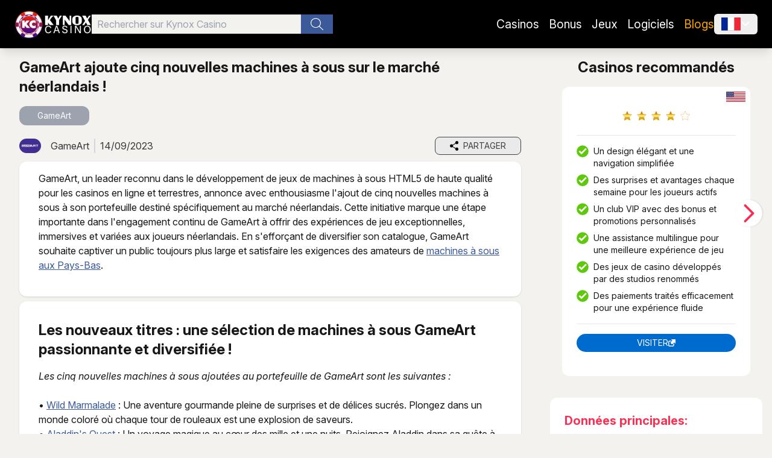

--- FILE ---
content_type: text/html; charset=utf-8
request_url: https://kynox-casino.fr/blogs/logiciel/gameart/machine-a-sous-hollande-septembre-2023
body_size: 35655
content:
<!DOCTYPE html><html lang="fr"><head><meta charSet="utf-8"/><meta name="viewport" content="width=device-width, initial-scale=1"/><link rel="preload" as="image" imageSrcSet="/_next/image?url=https%3A%2F%2Ffirebasestorage.googleapis.com%2Fv0%2Fb%2Favis-casinos-ff28a.appspot.com%2Fo%2Flegacy-of-undead-dragon-abyssways.webp%3Falt%3Dmedia&amp;w=640&amp;q=75 640w, /_next/image?url=https%3A%2F%2Ffirebasestorage.googleapis.com%2Fv0%2Fb%2Favis-casinos-ff28a.appspot.com%2Fo%2Flegacy-of-undead-dragon-abyssways.webp%3Falt%3Dmedia&amp;w=750&amp;q=75 750w, /_next/image?url=https%3A%2F%2Ffirebasestorage.googleapis.com%2Fv0%2Fb%2Favis-casinos-ff28a.appspot.com%2Fo%2Flegacy-of-undead-dragon-abyssways.webp%3Falt%3Dmedia&amp;w=828&amp;q=75 828w, /_next/image?url=https%3A%2F%2Ffirebasestorage.googleapis.com%2Fv0%2Fb%2Favis-casinos-ff28a.appspot.com%2Fo%2Flegacy-of-undead-dragon-abyssways.webp%3Falt%3Dmedia&amp;w=1080&amp;q=75 1080w, /_next/image?url=https%3A%2F%2Ffirebasestorage.googleapis.com%2Fv0%2Fb%2Favis-casinos-ff28a.appspot.com%2Fo%2Flegacy-of-undead-dragon-abyssways.webp%3Falt%3Dmedia&amp;w=1200&amp;q=75 1200w, /_next/image?url=https%3A%2F%2Ffirebasestorage.googleapis.com%2Fv0%2Fb%2Favis-casinos-ff28a.appspot.com%2Fo%2Flegacy-of-undead-dragon-abyssways.webp%3Falt%3Dmedia&amp;w=1920&amp;q=75 1920w, /_next/image?url=https%3A%2F%2Ffirebasestorage.googleapis.com%2Fv0%2Fb%2Favis-casinos-ff28a.appspot.com%2Fo%2Flegacy-of-undead-dragon-abyssways.webp%3Falt%3Dmedia&amp;w=2048&amp;q=75 2048w, /_next/image?url=https%3A%2F%2Ffirebasestorage.googleapis.com%2Fv0%2Fb%2Favis-casinos-ff28a.appspot.com%2Fo%2Flegacy-of-undead-dragon-abyssways.webp%3Falt%3Dmedia&amp;w=3840&amp;q=75 3840w" imageSizes="100vw"/><link rel="preload" as="image" imageSrcSet="/_next/image?url=https%3A%2F%2Ffirebasestorage.googleapis.com%2Fv0%2Fb%2Favis-casinos-ff28a.appspot.com%2Fo%2Fmole-digger.webp%3Falt%3Dmedia&amp;w=640&amp;q=75 640w, /_next/image?url=https%3A%2F%2Ffirebasestorage.googleapis.com%2Fv0%2Fb%2Favis-casinos-ff28a.appspot.com%2Fo%2Fmole-digger.webp%3Falt%3Dmedia&amp;w=750&amp;q=75 750w, /_next/image?url=https%3A%2F%2Ffirebasestorage.googleapis.com%2Fv0%2Fb%2Favis-casinos-ff28a.appspot.com%2Fo%2Fmole-digger.webp%3Falt%3Dmedia&amp;w=828&amp;q=75 828w, /_next/image?url=https%3A%2F%2Ffirebasestorage.googleapis.com%2Fv0%2Fb%2Favis-casinos-ff28a.appspot.com%2Fo%2Fmole-digger.webp%3Falt%3Dmedia&amp;w=1080&amp;q=75 1080w, /_next/image?url=https%3A%2F%2Ffirebasestorage.googleapis.com%2Fv0%2Fb%2Favis-casinos-ff28a.appspot.com%2Fo%2Fmole-digger.webp%3Falt%3Dmedia&amp;w=1200&amp;q=75 1200w, /_next/image?url=https%3A%2F%2Ffirebasestorage.googleapis.com%2Fv0%2Fb%2Favis-casinos-ff28a.appspot.com%2Fo%2Fmole-digger.webp%3Falt%3Dmedia&amp;w=1920&amp;q=75 1920w, /_next/image?url=https%3A%2F%2Ffirebasestorage.googleapis.com%2Fv0%2Fb%2Favis-casinos-ff28a.appspot.com%2Fo%2Fmole-digger.webp%3Falt%3Dmedia&amp;w=2048&amp;q=75 2048w, /_next/image?url=https%3A%2F%2Ffirebasestorage.googleapis.com%2Fv0%2Fb%2Favis-casinos-ff28a.appspot.com%2Fo%2Fmole-digger.webp%3Falt%3Dmedia&amp;w=3840&amp;q=75 3840w" imageSizes="100vw"/><link rel="preload" as="image" imageSrcSet="/_next/image?url=https%3A%2F%2Ffirebasestorage.googleapis.com%2Fv0%2Fb%2Favis-casinos-ff28a.appspot.com%2Fo%2Fdj-neko.webp%3Falt%3Dmedia&amp;w=640&amp;q=75 640w, /_next/image?url=https%3A%2F%2Ffirebasestorage.googleapis.com%2Fv0%2Fb%2Favis-casinos-ff28a.appspot.com%2Fo%2Fdj-neko.webp%3Falt%3Dmedia&amp;w=750&amp;q=75 750w, /_next/image?url=https%3A%2F%2Ffirebasestorage.googleapis.com%2Fv0%2Fb%2Favis-casinos-ff28a.appspot.com%2Fo%2Fdj-neko.webp%3Falt%3Dmedia&amp;w=828&amp;q=75 828w, /_next/image?url=https%3A%2F%2Ffirebasestorage.googleapis.com%2Fv0%2Fb%2Favis-casinos-ff28a.appspot.com%2Fo%2Fdj-neko.webp%3Falt%3Dmedia&amp;w=1080&amp;q=75 1080w, /_next/image?url=https%3A%2F%2Ffirebasestorage.googleapis.com%2Fv0%2Fb%2Favis-casinos-ff28a.appspot.com%2Fo%2Fdj-neko.webp%3Falt%3Dmedia&amp;w=1200&amp;q=75 1200w, /_next/image?url=https%3A%2F%2Ffirebasestorage.googleapis.com%2Fv0%2Fb%2Favis-casinos-ff28a.appspot.com%2Fo%2Fdj-neko.webp%3Falt%3Dmedia&amp;w=1920&amp;q=75 1920w, /_next/image?url=https%3A%2F%2Ffirebasestorage.googleapis.com%2Fv0%2Fb%2Favis-casinos-ff28a.appspot.com%2Fo%2Fdj-neko.webp%3Falt%3Dmedia&amp;w=2048&amp;q=75 2048w, /_next/image?url=https%3A%2F%2Ffirebasestorage.googleapis.com%2Fv0%2Fb%2Favis-casinos-ff28a.appspot.com%2Fo%2Fdj-neko.webp%3Falt%3Dmedia&amp;w=3840&amp;q=75 3840w" imageSizes="100vw"/><link rel="preload" as="image" imageSrcSet="/_next/image?url=https%3A%2F%2Ffirebasestorage.googleapis.com%2Fv0%2Fb%2Favis-casinos-ff28a.appspot.com%2Fo%2Fanaconda-gold.webp%3Falt%3Dmedia&amp;w=640&amp;q=75 640w, /_next/image?url=https%3A%2F%2Ffirebasestorage.googleapis.com%2Fv0%2Fb%2Favis-casinos-ff28a.appspot.com%2Fo%2Fanaconda-gold.webp%3Falt%3Dmedia&amp;w=750&amp;q=75 750w, /_next/image?url=https%3A%2F%2Ffirebasestorage.googleapis.com%2Fv0%2Fb%2Favis-casinos-ff28a.appspot.com%2Fo%2Fanaconda-gold.webp%3Falt%3Dmedia&amp;w=828&amp;q=75 828w, /_next/image?url=https%3A%2F%2Ffirebasestorage.googleapis.com%2Fv0%2Fb%2Favis-casinos-ff28a.appspot.com%2Fo%2Fanaconda-gold.webp%3Falt%3Dmedia&amp;w=1080&amp;q=75 1080w, /_next/image?url=https%3A%2F%2Ffirebasestorage.googleapis.com%2Fv0%2Fb%2Favis-casinos-ff28a.appspot.com%2Fo%2Fanaconda-gold.webp%3Falt%3Dmedia&amp;w=1200&amp;q=75 1200w, /_next/image?url=https%3A%2F%2Ffirebasestorage.googleapis.com%2Fv0%2Fb%2Favis-casinos-ff28a.appspot.com%2Fo%2Fanaconda-gold.webp%3Falt%3Dmedia&amp;w=1920&amp;q=75 1920w, /_next/image?url=https%3A%2F%2Ffirebasestorage.googleapis.com%2Fv0%2Fb%2Favis-casinos-ff28a.appspot.com%2Fo%2Fanaconda-gold.webp%3Falt%3Dmedia&amp;w=2048&amp;q=75 2048w, /_next/image?url=https%3A%2F%2Ffirebasestorage.googleapis.com%2Fv0%2Fb%2Favis-casinos-ff28a.appspot.com%2Fo%2Fanaconda-gold.webp%3Falt%3Dmedia&amp;w=3840&amp;q=75 3840w" imageSizes="100vw"/><link rel="preload" as="image" imageSrcSet="/_next/image?url=https%3A%2F%2Ffirebasestorage.googleapis.com%2Fv0%2Fb%2Favis-casinos-ff28a.appspot.com%2Fo%2Fdas-xboot-2wei.webp%3Falt%3Dmedia&amp;w=640&amp;q=75 640w, /_next/image?url=https%3A%2F%2Ffirebasestorage.googleapis.com%2Fv0%2Fb%2Favis-casinos-ff28a.appspot.com%2Fo%2Fdas-xboot-2wei.webp%3Falt%3Dmedia&amp;w=750&amp;q=75 750w, /_next/image?url=https%3A%2F%2Ffirebasestorage.googleapis.com%2Fv0%2Fb%2Favis-casinos-ff28a.appspot.com%2Fo%2Fdas-xboot-2wei.webp%3Falt%3Dmedia&amp;w=828&amp;q=75 828w, /_next/image?url=https%3A%2F%2Ffirebasestorage.googleapis.com%2Fv0%2Fb%2Favis-casinos-ff28a.appspot.com%2Fo%2Fdas-xboot-2wei.webp%3Falt%3Dmedia&amp;w=1080&amp;q=75 1080w, /_next/image?url=https%3A%2F%2Ffirebasestorage.googleapis.com%2Fv0%2Fb%2Favis-casinos-ff28a.appspot.com%2Fo%2Fdas-xboot-2wei.webp%3Falt%3Dmedia&amp;w=1200&amp;q=75 1200w, /_next/image?url=https%3A%2F%2Ffirebasestorage.googleapis.com%2Fv0%2Fb%2Favis-casinos-ff28a.appspot.com%2Fo%2Fdas-xboot-2wei.webp%3Falt%3Dmedia&amp;w=1920&amp;q=75 1920w, /_next/image?url=https%3A%2F%2Ffirebasestorage.googleapis.com%2Fv0%2Fb%2Favis-casinos-ff28a.appspot.com%2Fo%2Fdas-xboot-2wei.webp%3Falt%3Dmedia&amp;w=2048&amp;q=75 2048w, /_next/image?url=https%3A%2F%2Ffirebasestorage.googleapis.com%2Fv0%2Fb%2Favis-casinos-ff28a.appspot.com%2Fo%2Fdas-xboot-2wei.webp%3Falt%3Dmedia&amp;w=3840&amp;q=75 3840w" imageSizes="100vw"/><link rel="preload" as="image" imageSrcSet="/_next/image?url=https%3A%2F%2Ffirebasestorage.googleapis.com%2Fv0%2Fb%2Favis-casinos-ff28a.appspot.com%2Fo%2Fbanana-rush.webp%3Falt%3Dmedia&amp;w=640&amp;q=75 640w, /_next/image?url=https%3A%2F%2Ffirebasestorage.googleapis.com%2Fv0%2Fb%2Favis-casinos-ff28a.appspot.com%2Fo%2Fbanana-rush.webp%3Falt%3Dmedia&amp;w=750&amp;q=75 750w, /_next/image?url=https%3A%2F%2Ffirebasestorage.googleapis.com%2Fv0%2Fb%2Favis-casinos-ff28a.appspot.com%2Fo%2Fbanana-rush.webp%3Falt%3Dmedia&amp;w=828&amp;q=75 828w, /_next/image?url=https%3A%2F%2Ffirebasestorage.googleapis.com%2Fv0%2Fb%2Favis-casinos-ff28a.appspot.com%2Fo%2Fbanana-rush.webp%3Falt%3Dmedia&amp;w=1080&amp;q=75 1080w, /_next/image?url=https%3A%2F%2Ffirebasestorage.googleapis.com%2Fv0%2Fb%2Favis-casinos-ff28a.appspot.com%2Fo%2Fbanana-rush.webp%3Falt%3Dmedia&amp;w=1200&amp;q=75 1200w, /_next/image?url=https%3A%2F%2Ffirebasestorage.googleapis.com%2Fv0%2Fb%2Favis-casinos-ff28a.appspot.com%2Fo%2Fbanana-rush.webp%3Falt%3Dmedia&amp;w=1920&amp;q=75 1920w, /_next/image?url=https%3A%2F%2Ffirebasestorage.googleapis.com%2Fv0%2Fb%2Favis-casinos-ff28a.appspot.com%2Fo%2Fbanana-rush.webp%3Falt%3Dmedia&amp;w=2048&amp;q=75 2048w, /_next/image?url=https%3A%2F%2Ffirebasestorage.googleapis.com%2Fv0%2Fb%2Favis-casinos-ff28a.appspot.com%2Fo%2Fbanana-rush.webp%3Falt%3Dmedia&amp;w=3840&amp;q=75 3840w" imageSizes="100vw"/><link rel="stylesheet" href="/_next/static/css/04629e9d6ec76121.css" data-precedence="next"/><link rel="stylesheet" href="/_next/static/css/401f6e6968f2c0da.css" data-precedence="next"/><link rel="stylesheet" href="/_next/static/css/bdf2366bd30b2517.css" data-precedence="next"/><link rel="stylesheet" href="/_next/static/css/3cd83cfe34ca397f.css" data-precedence="next"/><link rel="preload" as="script" fetchPriority="low" href="/_next/static/chunks/webpack-e04ac5833eee36aa.js"/><script src="/_next/static/chunks/4bd1b696-100b9d70ed4e49c1.js" async=""></script><script src="/_next/static/chunks/1255-096fef3513ac9d7a.js" async=""></script><script src="/_next/static/chunks/main-app-234525b5e3ddebfb.js" async=""></script><script src="/_next/static/chunks/app/global-error-8c67b60006f0ab14.js" async=""></script><script src="/_next/static/chunks/e37a0b60-be670849e64a697f.js" async=""></script><script src="/_next/static/chunks/109f1dee-30aea8e66db91dc6.js" async=""></script><script src="/_next/static/chunks/1470-ae26ac2f258aa437.js" async=""></script><script src="/_next/static/chunks/4909-88ccca120d9c2257.js" async=""></script><script src="/_next/static/chunks/2194-9550c7d0045cd39a.js" async=""></script><script src="/_next/static/chunks/3116-ae753504ab8978b5.js" async=""></script><script src="/_next/static/chunks/3566-afe1b1d1bf59d39e.js" async=""></script><script src="/_next/static/chunks/5542-2ee1b584f03a2d3b.js" async=""></script><script src="/_next/static/chunks/6308-f5ea33f4f124d976.js" async=""></script><script src="/_next/static/chunks/373-07a67d01d2053231.js" async=""></script><script src="/_next/static/chunks/9590-fb6e1ca9c03d530d.js" async=""></script><script src="/_next/static/chunks/app/%5Blang%5D/layout-ebdba2ca1a9bfdfa.js" async=""></script><script src="/_next/static/chunks/c16f53c3-9df70fbce150acab.js" async=""></script><script src="/_next/static/chunks/3930-f4859957a74a3343.js" async=""></script><script src="/_next/static/chunks/563-e83e34d7cee1a6b5.js" async=""></script><script src="/_next/static/chunks/4879-e41291cd6ef123bf.js" async=""></script><script src="/_next/static/chunks/847-0035a42d3c158849.js" async=""></script><script src="/_next/static/chunks/7325-160662718b072f7c.js" async=""></script><script src="/_next/static/chunks/1071-e5aa81d403ded5c7.js" async=""></script><script src="/_next/static/chunks/6292-a23c953b7d09beb9.js" async=""></script><script src="/_next/static/chunks/app/%5Blang%5D/blogs/(brand)/logiciel/%5BbrandUrlKey%5D/%5BblogUrlKey%5D/page-b23d06cf47ef7473.js" async=""></script><script src="/_next/static/chunks/app/%5Blang%5D/not-found-d1fb3618359cba85.js" async=""></script><title>GameArt ajoute cinq nouvelles machines à sous sur le marché néerlandais !</title><meta name="description" content="GameArt élargit considérablement son offre pour le marché néerlandais avec cinq nouvelles machines à sous captivantes, portant à 17 le nombre total de jeux certifiés. Découvrez Wild Marmalade, Aladdin&#x27;s Quest, et plus encore !"/><link rel="canonical" href="https://kynox-casino.fr/blogs/logiciel/gameart/machine-a-sous-hollande-septembre-2023"/><link rel="alternate" hrefLang="en" href="https://kynox-casino.com/blogs/provider/gameart/slot-dutch-market-september-2023"/><link rel="alternate" hrefLang="es-ES" href="https://kynox-casino.es/blogs/software/gameart/holandes-mercado-septiembre-2023"/><meta name="mobile-web-app-capable" content="yes"/><meta name="apple-mobile-web-app-status-bar-style" content="black-translucent"/><link rel="icon" href="/favicon.ico" type="image/x-icon" sizes="120x120"/><script src="/_next/static/chunks/polyfills-42372ed130431b0a.js" noModule=""></script></head><body class="bg-kynox-white-500 pt-14 lg:pt-20 flex flex-col justify-between min-h-screen"><div hidden=""><!--$--><!--/$--></div><!--$--><!--/$--><header class="bg-black flex fixed top-0 w-full lg:text-black shadow-lg z-20 h-14 lg:h-20"><div class="container mx-auto xl:max-w-kynox-md 2xl:max-w-kynox-md relative items-center justify-between gap-8 hidden lg:flex px-4 sm:px-6"><a href="/"><img alt="logo-kynox-casino" loading="lazy" width="245" height="162" decoding="async" data-nimg="1" class="w-32 h-auto object-contain" style="color:transparent" srcSet="/_next/image?url=%2Fimages%2Fkynox-logo-mobile.webp&amp;w=256&amp;q=75 1x, /_next/image?url=%2Fimages%2Fkynox-logo-mobile.webp&amp;w=640&amp;q=75 2x" src="/_next/image?url=%2Fimages%2Fkynox-logo-mobile.webp&amp;w=640&amp;q=75"/></a><div class="flex flex-1 justify-start"><div class="h-8 search-bar flex w-[25rem]"><input type="text" placeholder="Rechercher sur Kynox Casino" class="bg-kynox-white-500 border p-2 w-full" value=""/><div class="bg-kynox-blue-900 text-white px-4 h-8"><img alt="Zoom sur l&#x27;icône" loading="lazy" width="422" height="422" decoding="async" data-nimg="1" class="w-[1.5rem] h-full object-contain" style="color:transparent" src="/svg/zoom.svg"/></div></div></div><nav><ul class="flex space-x-4"><li><a class="text-kynox-menu text-white" href="/casinos">Casinos</a></li><li><a class="text-kynox-menu text-white" href="/bonus">Bonus</a></li><li><a class="text-kynox-menu text-white" href="/jeux">Jeux</a></li><li><a class="text-kynox-menu text-white" href="/logiciels">Logiciels</a></li><li><a class="text-kynox-menu hover:text-[#FFA500] text-[#FFA500]" href="/blogs">Blogs</a></li></ul></nav><div class="relative" data-headlessui-state=""><button class="flex items-center justify-center gap-2 rounded-md py-1.5 px-3 text-sm/6 font-semibold text-white focus:outline-none" id="headlessui-menu-button-_R_u4pivb_" aria-haspopup="menu" aria-expanded="false" data-headlessui-state=""><img alt="Drapeau fr" loading="lazy" width="1200" height="600" decoding="async" data-nimg="1" class="w-8 h-auto relative inset-0" style="color:transparent" src="/svg/flags/fr.svg"/><i class="fa-solid size-4 fill-white/60 fa-chevron-down"></i></button></div></div><div class="w-full flex items-center justify-between lg:hidden"><div class="flex items-center justify-center gap-2"><div class="k400:left-2 h-14 cursor-pointer ml-4 items-center flex"><div class="h-[16px]"><div class="w-9 h-[2px] bg-white mb-[5px]"></div><div class="w-6 h-[2px] bg-white"></div><div class="w-6 h-[2px] bg-white mt-[5px]"></div></div></div><div class="relative" data-headlessui-state=""><button class="flex items-center justify-center gap-2 rounded-md py-1.5 px-3 text-sm/6 font-semibold text-white focus:outline-none" id="headlessui-menu-button-_R_uaopivb_" aria-haspopup="menu" aria-expanded="false" data-headlessui-state=""><img alt="Drapeau fr" loading="lazy" width="1200" height="600" decoding="async" data-nimg="1" class="w-8 h-auto relative inset-0" style="color:transparent" src="/svg/flags/fr.svg"/><i class="fa-solid size-4 fill-white/60 fa-chevron-down"></i></button></div></div><div class="absolute h-14 left-[calc(50%-42.5px)] flex"><a class="h-[40px] w-auto my-auto" href="/"><img alt="logo-kynox-casino" loading="lazy" width="368" height="172" decoding="async" data-nimg="1" class="h-[40px] w-auto my-auto object-contain" style="color:transparent" srcSet="/_next/image?url=%2Fimages%2Fkynox-logo-mobile.webp&amp;w=384&amp;q=75 1x, /_next/image?url=%2Fimages%2Fkynox-logo-mobile.webp&amp;w=750&amp;q=75 2x" src="/_next/image?url=%2Fimages%2Fkynox-logo-mobile.webp&amp;w=750&amp;q=75"/></a></div><button type="button" class="k400:right-2 text-white px-4 h-14 lg:hidden"><img alt="Zoom sur l&#x27;icône" loading="lazy" width="422" height="422" decoding="async" data-nimg="1" class="my-auto w-[1.5rem] object-contain" style="color:transparent" src="/svg/zoom.svg"/></button></div></header><div><div class="container xl:max-w-7xl mx-auto flex flex-col-reverse lg:flex-row lg:justify-around"><section class="max-w-[52rem] lg:w-[52rem] mb-4 mx-0 sm:mx-auto"><div class="px-0 sm:px-6 lg:px-0"><h1 class="my-4 xl:text-2xl text-xl px-4 sm:px-0 text-left font-bold">GameArt ajoute cinq nouvelles machines à sous sur le marché néerlandais !</h1><div class="flex gap-2 flex-wrap px-4 sm:px-0 mb-2"><div class="bg-gray-400 md:hover:bg-kynox-blue-900 transition-colors px-2 h-auto sm:px-[30px] sm:rounded-xl cursor-pointer sm:h-8"><a class="text-xs sm:text-sm text-white !leading-7 sm:!leading-8" href="/logiciels/gameart">GameArt</a></div></div><div class="w-full relative"><div class="w-full relative aspect-kynox-actu-list-card"><img alt="machine-a-sous-hollande-septembre-2023-gameart-blog" loading="lazy" decoding="async" data-nimg="fill" class="object-cover sm:rounded-xl" style="position:absolute;height:100%;width:100%;left:0;top:0;right:0;bottom:0;color:transparent" sizes="100vw" srcSet="/_next/image?url=https%3A%2F%2Ffirebasestorage.googleapis.com%2Fv0%2Fb%2Favis-casinos-ff28a.appspot.com%2Fo%2Fgameart--14-09-2023.webp%3Falt%3Dmedia&amp;w=640&amp;q=75 640w, /_next/image?url=https%3A%2F%2Ffirebasestorage.googleapis.com%2Fv0%2Fb%2Favis-casinos-ff28a.appspot.com%2Fo%2Fgameart--14-09-2023.webp%3Falt%3Dmedia&amp;w=750&amp;q=75 750w, /_next/image?url=https%3A%2F%2Ffirebasestorage.googleapis.com%2Fv0%2Fb%2Favis-casinos-ff28a.appspot.com%2Fo%2Fgameart--14-09-2023.webp%3Falt%3Dmedia&amp;w=828&amp;q=75 828w, /_next/image?url=https%3A%2F%2Ffirebasestorage.googleapis.com%2Fv0%2Fb%2Favis-casinos-ff28a.appspot.com%2Fo%2Fgameart--14-09-2023.webp%3Falt%3Dmedia&amp;w=1080&amp;q=75 1080w, /_next/image?url=https%3A%2F%2Ffirebasestorage.googleapis.com%2Fv0%2Fb%2Favis-casinos-ff28a.appspot.com%2Fo%2Fgameart--14-09-2023.webp%3Falt%3Dmedia&amp;w=1200&amp;q=75 1200w, /_next/image?url=https%3A%2F%2Ffirebasestorage.googleapis.com%2Fv0%2Fb%2Favis-casinos-ff28a.appspot.com%2Fo%2Fgameart--14-09-2023.webp%3Falt%3Dmedia&amp;w=1920&amp;q=75 1920w, /_next/image?url=https%3A%2F%2Ffirebasestorage.googleapis.com%2Fv0%2Fb%2Favis-casinos-ff28a.appspot.com%2Fo%2Fgameart--14-09-2023.webp%3Falt%3Dmedia&amp;w=2048&amp;q=75 2048w, /_next/image?url=https%3A%2F%2Ffirebasestorage.googleapis.com%2Fv0%2Fb%2Favis-casinos-ff28a.appspot.com%2Fo%2Fgameart--14-09-2023.webp%3Falt%3Dmedia&amp;w=3840&amp;q=75 3840w" src="/_next/image?url=https%3A%2F%2Ffirebasestorage.googleapis.com%2Fv0%2Fb%2Favis-casinos-ff28a.appspot.com%2Fo%2Fgameart--14-09-2023.webp%3Falt%3Dmedia&amp;w=3840&amp;q=75"/></div><div class="flex flex-col-reverse items-start space-x-0 space-y-reverse space-y-1 sm:flex-row sm:items-center sm:space-y-0 sm:space-x-2 mt-4 px-4 sm:px-0"><div class="flex h-9 px-0 space-x-2 justify-start"><div class="flex"><a class="flex space-x-2" data-state="closed" href="/auteur/gameart"><img alt="gameart-auteur-logo" loading="lazy" width="36" height="36" decoding="async" data-nimg="1" class="rounded-full object-cover my-auto mr-2" style="color:transparent" srcSet="/_next/image?url=https%3A%2F%2Ffirebasestorage.googleapis.com%2Fv0%2Fb%2Favis-casinos-ff28a.appspot.com%2Fo%2Fgameart-auteur.png%3Falt%3Dmedia&amp;w=48&amp;q=75 1x, /_next/image?url=https%3A%2F%2Ffirebasestorage.googleapis.com%2Fv0%2Fb%2Favis-casinos-ff28a.appspot.com%2Fo%2Fgameart-auteur.png%3Falt%3Dmedia&amp;w=96&amp;q=75 2x" src="/_next/image?url=https%3A%2F%2Ffirebasestorage.googleapis.com%2Fv0%2Fb%2Favis-casinos-ff28a.appspot.com%2Fo%2Fgameart-auteur.png%3Falt%3Dmedia&amp;w=96&amp;q=75"/><span class="text-kynox-gray-800 text-sm md:text-base leading-9 md:leading-9 truncate">GameArt</span></a></div><div class="bg-gray-300 h-6 w-[2px] rounded-full my-auto"></div><time dateTime="2023-09-14" itemProp="datePublished" class="text-sm text-kynox-gray-800 md:text-base leading-9 md:leading-9">14/09/2023</time><time dateTime="2025-12-28" itemProp="dateModified" class="text-sm text-kynox-gray-800 md:text-base leading-9 md:leading-9 invisible h-0 w-0">28/12/2025</time></div><div class="w-full sm:w-auto sm:flex-1 flex items-center justify-between"><div class="flex gap-4"><div class="hidden text-xs leading-6 md:text-sm md:leading-7 uppercase"><img alt="Vues" loading="lazy" width="40" height="22" decoding="async" data-nimg="1" class="w-auto h-3 my-auto mr-2" style="color:transparent" srcSet="/_next/image?url=%2Fimages%2Feye-desktop.webp&amp;w=48&amp;q=75 1x, /_next/image?url=%2Fimages%2Feye-desktop.webp&amp;w=96&amp;q=75 2x" src="/_next/image?url=%2Fimages%2Feye-desktop.webp&amp;w=96&amp;q=75"/><div class="text-xs leading-6 md:text-sm md:leading-7 uppercase">977</div></div></div><button data-state="closed" class="visible w-fit border-kynox-gray-900 border-[1px] rounded-lg px-4 bg-kynox-gray-300 [&amp;&gt;a]:text-kynox-gray-900 [&amp;&gt;*]:text-kynox-gray-900 transition-color md:hover:bg-kynox-blue-900 [&amp;&gt;a]:md:hover:text-white [&amp;&gt;*]:md:hover:text-white [&amp;&gt;div&gt;img]:md:hover:invert md:hover:cursor-pointer md:px-6 hidden sm:block m-0 relative"><div class="flex text-xs leading-6 md:text-sm md:leading-7 uppercase transition-colors"><img alt="Partager" loading="lazy" width="20" height="23" decoding="async" data-nimg="1" class="w-auto h-4 my-auto transition duration-400 transform mr-2 mt-1 sm:mt-auto" style="color:transparent" srcSet="/_next/image?url=%2Fimages%2Fshare-desktop.webp&amp;w=32&amp;q=75 1x, /_next/image?url=%2Fimages%2Fshare-desktop.webp&amp;w=48&amp;q=75 2x" src="/_next/image?url=%2Fimages%2Fshare-desktop.webp&amp;w=48&amp;q=75"/><div class="text-xs leading-6 md:text-sm md:leading-7 uppercase transition-colors hidden sm:block">Partager</div></div></button></div></div></div><div class="mce-content-body [&amp;&gt;h1]:my-4 [&amp;&gt;h1]:xl:text-2xl [&amp;&gt;h1]:text-xl [&amp;&gt;h1]:text-left [&amp;&gt;h1]:font-bold [&amp;&gt;h1&gt;strong&gt;span]:xl:!text-2xl [&amp;&gt;h1&gt;strong&gt;span]:lg:!text-xl [&amp;&gt;h1&gt;strong&gt;span]:md:!text-lg [&amp;&gt;h1&gt;strong&gt;span]:sm:!text-base [&amp;&gt;h1&gt;strong&gt;span]:!text-base [&amp;&gt;h1&gt;strong&gt;span]:!text-left [&amp;&gt;h1&gt;span]:xl:!text-2xl [&amp;&gt;h1&gt;span]:lg:!text-xl [&amp;&gt;h1&gt;span]:md:!text-lg [&amp;&gt;h1&gt;span]:sm:!text-base [&amp;&gt;h1&gt;span]:!text-base [&amp;&gt;h1&gt;span]:!text-left [&amp;&gt;h2]:my-4 [&amp;&gt;h2]:xl:text-2xl [&amp;&gt;h2]:text-xl [&amp;&gt;h2]:text-left [&amp;&gt;h2]:font-bold [&amp;&gt;h2&gt;strong]:xl:!text-2xl [&amp;&gt;h2&gt;strong]:lg:!text-xl [&amp;&gt;h2&gt;strong]:md:!text-lg [&amp;&gt;h2&gt;strong]:sm:!text-base [&amp;&gt;h2&gt;strong]:!text-base [&amp;&gt;h2&gt;strong]:!text-left [&amp;&gt;h2&gt;strong&gt;span]:xl:!text-2xl [&amp;&gt;h2&gt;strong&gt;span]:lg:!text-xl [&amp;&gt;h2&gt;strong&gt;span]:md:!text-lg [&amp;&gt;h2&gt;strong&gt;span]:sm:!text-base [&amp;&gt;h2&gt;strong&gt;span]:!text-base [&amp;&gt;h2&gt;strong&gt;span]:!text-left [&amp;&gt;h2&gt;span]:xl:!text-2xl [&amp;&gt;h2&gt;span]:lg:!text-xl [&amp;&gt;h2&gt;span]:md:!text-lg [&amp;&gt;h2&gt;span]:sm:!text-base [&amp;&gt;h2&gt;span]:!text-base [&amp;&gt;h2&gt;span]:!text-left [&amp;&gt;h3]:my-4 [&amp;&gt;h3]:text-xl [&amp;&gt;h3]:text-left [&amp;&gt;h3]:font-bold [&amp;&gt;h3&gt;strong&gt;span]:xl:!text-xl [&amp;&gt;h3&gt;strong&gt;span]:lg:!text-lg [&amp;&gt;h3&gt;strong&gt;span]:md:!text-base [&amp;&gt;h3&gt;strong&gt;span]:sm:!text-sm [&amp;&gt;h3&gt;strong&gt;span]:!text-sm [&amp;&gt;h3&gt;span]:xl:!text-xl [&amp;&gt;h3&gt;span]:lg:!text-lg [&amp;&gt;h3&gt;span]:md:!text-base [&amp;&gt;h3&gt;span]:sm:!text-sm [&amp;&gt;h3&gt;span]:!text-sm [&amp;&gt;p]:text-left [&amp;&gt;p]:text-base [&amp;&gt;p]:mb-6 [&amp;&gt;p&gt;span]:!text-base [&amp;&gt;p_a]:underline [&amp;&gt;p_a]:text-kynox-blue-900 [&amp;&gt;ul]:list-disc [&amp;&gt;ul]:list-outside [&amp;&gt;ul]:mb-6 [&amp;&gt;ul]:px-8 [&amp;&gt;ul&gt;li]:xl:text-sm [&amp;&gt;ul&gt;li]:lg:text-sm [&amp;&gt;ul&gt;li]:md:text-sm [&amp;&gt;ul&gt;li]:sm:text-sm [&amp;&gt;ul&gt;li]:text-sm [&amp;&gt;ul&gt;li]:text [&amp;&gt;ul&gt;li_a]:underline [&amp;&gt;ul&gt;li_a]:text-kynox-blue-900 [&amp;_ul_li_p]:my-4 [&amp;_blockquote_a]:underline [&amp;_blockquote_a]:text-kynox-blue-900 [&amp;_table]:mb-6 bg-white px-4 mx-0 sm:mx-0 sm:px-8 py-1 sm:py-4 shadow my-2 sm:rounded-xl"><p>GameArt, un leader reconnu dans le développement de jeux de machines à sous HTML5 de haute qualité pour les casinos en ligne et terrestres, annonce avec enthousiasme l&#x27;ajout de cinq nouvelles machines à sous à son portefeuille destiné spécifiquement au marché néerlandais. Cette initiative marque une étape importante dans l&#x27;engagement continu de GameArt à offrir des expériences de jeu exceptionnelles, immersives et variées aux joueurs néerlandais. En s&#x27;efforçant de diversifier son catalogue, GameArt souhaite captiver un public toujours plus large et satisfaire les exigences des amateurs de <a title="Machines à sous aux Pays-Bas" href="pays-bas-gt">machines à sous aux Pays-Bas</a>.</p></div><div class="mce-content-body [&amp;&gt;h1]:my-4 [&amp;&gt;h1]:xl:text-2xl [&amp;&gt;h1]:text-xl [&amp;&gt;h1]:text-left [&amp;&gt;h1]:font-bold [&amp;&gt;h1&gt;strong&gt;span]:xl:!text-2xl [&amp;&gt;h1&gt;strong&gt;span]:lg:!text-xl [&amp;&gt;h1&gt;strong&gt;span]:md:!text-lg [&amp;&gt;h1&gt;strong&gt;span]:sm:!text-base [&amp;&gt;h1&gt;strong&gt;span]:!text-base [&amp;&gt;h1&gt;strong&gt;span]:!text-left [&amp;&gt;h1&gt;span]:xl:!text-2xl [&amp;&gt;h1&gt;span]:lg:!text-xl [&amp;&gt;h1&gt;span]:md:!text-lg [&amp;&gt;h1&gt;span]:sm:!text-base [&amp;&gt;h1&gt;span]:!text-base [&amp;&gt;h1&gt;span]:!text-left [&amp;&gt;h2]:my-4 [&amp;&gt;h2]:xl:text-2xl [&amp;&gt;h2]:text-xl [&amp;&gt;h2]:text-left [&amp;&gt;h2]:font-bold [&amp;&gt;h2&gt;strong]:xl:!text-2xl [&amp;&gt;h2&gt;strong]:lg:!text-xl [&amp;&gt;h2&gt;strong]:md:!text-lg [&amp;&gt;h2&gt;strong]:sm:!text-base [&amp;&gt;h2&gt;strong]:!text-base [&amp;&gt;h2&gt;strong]:!text-left [&amp;&gt;h2&gt;strong&gt;span]:xl:!text-2xl [&amp;&gt;h2&gt;strong&gt;span]:lg:!text-xl [&amp;&gt;h2&gt;strong&gt;span]:md:!text-lg [&amp;&gt;h2&gt;strong&gt;span]:sm:!text-base [&amp;&gt;h2&gt;strong&gt;span]:!text-base [&amp;&gt;h2&gt;strong&gt;span]:!text-left [&amp;&gt;h2&gt;span]:xl:!text-2xl [&amp;&gt;h2&gt;span]:lg:!text-xl [&amp;&gt;h2&gt;span]:md:!text-lg [&amp;&gt;h2&gt;span]:sm:!text-base [&amp;&gt;h2&gt;span]:!text-base [&amp;&gt;h2&gt;span]:!text-left [&amp;&gt;h3]:my-4 [&amp;&gt;h3]:text-xl [&amp;&gt;h3]:text-left [&amp;&gt;h3]:font-bold [&amp;&gt;h3&gt;strong&gt;span]:xl:!text-xl [&amp;&gt;h3&gt;strong&gt;span]:lg:!text-lg [&amp;&gt;h3&gt;strong&gt;span]:md:!text-base [&amp;&gt;h3&gt;strong&gt;span]:sm:!text-sm [&amp;&gt;h3&gt;strong&gt;span]:!text-sm [&amp;&gt;h3&gt;span]:xl:!text-xl [&amp;&gt;h3&gt;span]:lg:!text-lg [&amp;&gt;h3&gt;span]:md:!text-base [&amp;&gt;h3&gt;span]:sm:!text-sm [&amp;&gt;h3&gt;span]:!text-sm [&amp;&gt;p]:text-left [&amp;&gt;p]:text-base [&amp;&gt;p]:mb-6 [&amp;&gt;p&gt;span]:!text-base [&amp;&gt;p_a]:underline [&amp;&gt;p_a]:text-kynox-blue-900 [&amp;&gt;ul]:list-disc [&amp;&gt;ul]:list-outside [&amp;&gt;ul]:mb-6 [&amp;&gt;ul]:px-8 [&amp;&gt;ul&gt;li]:xl:text-sm [&amp;&gt;ul&gt;li]:lg:text-sm [&amp;&gt;ul&gt;li]:md:text-sm [&amp;&gt;ul&gt;li]:sm:text-sm [&amp;&gt;ul&gt;li]:text-sm [&amp;&gt;ul&gt;li]:text [&amp;&gt;ul&gt;li_a]:underline [&amp;&gt;ul&gt;li_a]:text-kynox-blue-900 [&amp;_ul_li_p]:my-4 [&amp;_blockquote_a]:underline [&amp;_blockquote_a]:text-kynox-blue-900 [&amp;_table]:mb-6 bg-white px-4 mx-0 sm:mx-0 sm:px-8 py-1 sm:py-4 shadow my-2 sm:rounded-xl"><h2>Les nouveaux titres : une sélection de machines à sous GameArt passionnante et diversifiée !</h2>
<p><em>Les cinq nouvelles machines à sous ajoutées au portefeuille de GameArt sont les suivantes :</em></p>
<p>• <a title="Wild Marmalade" href="https://kynox-casino.fr/jeux/gameart/wild-marmalade">Wild Marmalade</a> : Une aventure gourmande pleine de surprises et de délices sucrés. Plongez dans un monde coloré où chaque tour de rouleaux est une explosion de saveurs.<br/>• <a title="Aladdin&#x27;s Quest" href="https://kynox-casino.fr/jeux/gameart/aladdin-quest">Aladdin&#x27;s Quest</a> : Un voyage magique au cœur des mille et une nuits. Rejoignez Aladdin dans sa quête à travers des paysages enchanteurs et des trésors cachés.<br/>• <a title="Diamond Magic Deluxe" href="https://kynox-casino.fr/jeux/gameart/diamond-magic-deluxe">Diamond Magic Deluxe</a> : Une expérience luxueuse et scintillante. Laissez-vous éblouir par les diamants et les richesses qui se révèlent à chaque spin.<br/>• Awesome 7&#x27;s : Un hommage aux classiques du jeu avec une touche moderne. Redécouvrez les symboles traditionnels des machines à sous avec des graphismes et des fonctionnalités améliorés.<br/>• <a title="Piggy Bjorn 2 - Winter is Coming" href="https://kynox-casino.fr/jeux/gameart/piggy-bjorn-2-winter-is-coming">Piggy Bjorn 2 - Winter is Coming</a> : Une suite épique pleine d&#x27;aventures hivernales. Accompagnez Piggy Bjorn dans une nouvelle épopée glacée riche en surprises et en gains.</p>
<p>Ces titres viennent enrichir une offre déjà impressionnante, portant le nombre total de <a title="Jeux certifiés" href="https://kynox-casino.fr/blogs?page=1&amp;thematiques=licences">jeux certifiés</a> pour les Pays-Bas à 17. Cette diversification illustre parfaitement la détermination de GameArt à répondre aux attentes et aux préférences spécifiques des joueurs locaux, en offrant des thèmes variés et des fonctionnalités innovantes. Chaque jeu est conçu pour offrir une expérience unique, mêlant divertissement et opportunités de gains.</p></div><div class="mce-content-body [&amp;&gt;h1]:my-4 [&amp;&gt;h1]:xl:text-2xl [&amp;&gt;h1]:text-xl [&amp;&gt;h1]:text-left [&amp;&gt;h1]:font-bold [&amp;&gt;h1&gt;strong&gt;span]:xl:!text-2xl [&amp;&gt;h1&gt;strong&gt;span]:lg:!text-xl [&amp;&gt;h1&gt;strong&gt;span]:md:!text-lg [&amp;&gt;h1&gt;strong&gt;span]:sm:!text-base [&amp;&gt;h1&gt;strong&gt;span]:!text-base [&amp;&gt;h1&gt;strong&gt;span]:!text-left [&amp;&gt;h1&gt;span]:xl:!text-2xl [&amp;&gt;h1&gt;span]:lg:!text-xl [&amp;&gt;h1&gt;span]:md:!text-lg [&amp;&gt;h1&gt;span]:sm:!text-base [&amp;&gt;h1&gt;span]:!text-base [&amp;&gt;h1&gt;span]:!text-left [&amp;&gt;h2]:my-4 [&amp;&gt;h2]:xl:text-2xl [&amp;&gt;h2]:text-xl [&amp;&gt;h2]:text-left [&amp;&gt;h2]:font-bold [&amp;&gt;h2&gt;strong]:xl:!text-2xl [&amp;&gt;h2&gt;strong]:lg:!text-xl [&amp;&gt;h2&gt;strong]:md:!text-lg [&amp;&gt;h2&gt;strong]:sm:!text-base [&amp;&gt;h2&gt;strong]:!text-base [&amp;&gt;h2&gt;strong]:!text-left [&amp;&gt;h2&gt;strong&gt;span]:xl:!text-2xl [&amp;&gt;h2&gt;strong&gt;span]:lg:!text-xl [&amp;&gt;h2&gt;strong&gt;span]:md:!text-lg [&amp;&gt;h2&gt;strong&gt;span]:sm:!text-base [&amp;&gt;h2&gt;strong&gt;span]:!text-base [&amp;&gt;h2&gt;strong&gt;span]:!text-left [&amp;&gt;h2&gt;span]:xl:!text-2xl [&amp;&gt;h2&gt;span]:lg:!text-xl [&amp;&gt;h2&gt;span]:md:!text-lg [&amp;&gt;h2&gt;span]:sm:!text-base [&amp;&gt;h2&gt;span]:!text-base [&amp;&gt;h2&gt;span]:!text-left [&amp;&gt;h3]:my-4 [&amp;&gt;h3]:text-xl [&amp;&gt;h3]:text-left [&amp;&gt;h3]:font-bold [&amp;&gt;h3&gt;strong&gt;span]:xl:!text-xl [&amp;&gt;h3&gt;strong&gt;span]:lg:!text-lg [&amp;&gt;h3&gt;strong&gt;span]:md:!text-base [&amp;&gt;h3&gt;strong&gt;span]:sm:!text-sm [&amp;&gt;h3&gt;strong&gt;span]:!text-sm [&amp;&gt;h3&gt;span]:xl:!text-xl [&amp;&gt;h3&gt;span]:lg:!text-lg [&amp;&gt;h3&gt;span]:md:!text-base [&amp;&gt;h3&gt;span]:sm:!text-sm [&amp;&gt;h3&gt;span]:!text-sm [&amp;&gt;p]:text-left [&amp;&gt;p]:text-base [&amp;&gt;p]:mb-6 [&amp;&gt;p&gt;span]:!text-base [&amp;&gt;p_a]:underline [&amp;&gt;p_a]:text-kynox-blue-900 [&amp;&gt;ul]:list-disc [&amp;&gt;ul]:list-outside [&amp;&gt;ul]:mb-6 [&amp;&gt;ul]:px-8 [&amp;&gt;ul&gt;li]:xl:text-sm [&amp;&gt;ul&gt;li]:lg:text-sm [&amp;&gt;ul&gt;li]:md:text-sm [&amp;&gt;ul&gt;li]:sm:text-sm [&amp;&gt;ul&gt;li]:text-sm [&amp;&gt;ul&gt;li]:text [&amp;&gt;ul&gt;li_a]:underline [&amp;&gt;ul&gt;li_a]:text-kynox-blue-900 [&amp;_ul_li_p]:my-4 [&amp;_blockquote_a]:underline [&amp;_blockquote_a]:text-kynox-blue-900 [&amp;_table]:mb-6 bg-white px-4 mx-0 sm:mx-0 sm:px-8 py-1 sm:py-4 shadow my-2 sm:rounded-xl"><h2>Engagement du logiciel GameArt envers l&#x27;innovation et la qualité des jeux !</h2>
<p>&quot;Nous apprécions grandement le soutien continu de nos précieux joueurs et partenaires,&quot; a déclaré Irena Pracek, responsable de la certification et des comptes chez GameArt. &quot;Alors que nous continuons à innover et à sortir de nouveaux titres, nous nous engageons à fournir des jeux de machines à sous passionnants qui maintiennent l&#x27;intérêt et l&#x27;enthousiasme des joueurs.&quot; </p>
<p>GameArt s&#x27;efforce de repousser les limites de la créativité et de la technologie dans le domaine des machines à sous, garantissant ainsi que chaque nouvelle sortie offre une expérience de jeu unique et captivante. Cette volonté d&#x27;innover se traduit par des graphismes époustouflants, des mécaniques de jeu novatrices et des thèmes engageants, qui assurent une immersion totale des joueurs.</p></div><div class="mce-content-body [&amp;&gt;h1]:my-4 [&amp;&gt;h1]:xl:text-2xl [&amp;&gt;h1]:text-xl [&amp;&gt;h1]:text-left [&amp;&gt;h1]:font-bold [&amp;&gt;h1&gt;strong&gt;span]:xl:!text-2xl [&amp;&gt;h1&gt;strong&gt;span]:lg:!text-xl [&amp;&gt;h1&gt;strong&gt;span]:md:!text-lg [&amp;&gt;h1&gt;strong&gt;span]:sm:!text-base [&amp;&gt;h1&gt;strong&gt;span]:!text-base [&amp;&gt;h1&gt;strong&gt;span]:!text-left [&amp;&gt;h1&gt;span]:xl:!text-2xl [&amp;&gt;h1&gt;span]:lg:!text-xl [&amp;&gt;h1&gt;span]:md:!text-lg [&amp;&gt;h1&gt;span]:sm:!text-base [&amp;&gt;h1&gt;span]:!text-base [&amp;&gt;h1&gt;span]:!text-left [&amp;&gt;h2]:my-4 [&amp;&gt;h2]:xl:text-2xl [&amp;&gt;h2]:text-xl [&amp;&gt;h2]:text-left [&amp;&gt;h2]:font-bold [&amp;&gt;h2&gt;strong]:xl:!text-2xl [&amp;&gt;h2&gt;strong]:lg:!text-xl [&amp;&gt;h2&gt;strong]:md:!text-lg [&amp;&gt;h2&gt;strong]:sm:!text-base [&amp;&gt;h2&gt;strong]:!text-base [&amp;&gt;h2&gt;strong]:!text-left [&amp;&gt;h2&gt;strong&gt;span]:xl:!text-2xl [&amp;&gt;h2&gt;strong&gt;span]:lg:!text-xl [&amp;&gt;h2&gt;strong&gt;span]:md:!text-lg [&amp;&gt;h2&gt;strong&gt;span]:sm:!text-base [&amp;&gt;h2&gt;strong&gt;span]:!text-base [&amp;&gt;h2&gt;strong&gt;span]:!text-left [&amp;&gt;h2&gt;span]:xl:!text-2xl [&amp;&gt;h2&gt;span]:lg:!text-xl [&amp;&gt;h2&gt;span]:md:!text-lg [&amp;&gt;h2&gt;span]:sm:!text-base [&amp;&gt;h2&gt;span]:!text-base [&amp;&gt;h2&gt;span]:!text-left [&amp;&gt;h3]:my-4 [&amp;&gt;h3]:text-xl [&amp;&gt;h3]:text-left [&amp;&gt;h3]:font-bold [&amp;&gt;h3&gt;strong&gt;span]:xl:!text-xl [&amp;&gt;h3&gt;strong&gt;span]:lg:!text-lg [&amp;&gt;h3&gt;strong&gt;span]:md:!text-base [&amp;&gt;h3&gt;strong&gt;span]:sm:!text-sm [&amp;&gt;h3&gt;strong&gt;span]:!text-sm [&amp;&gt;h3&gt;span]:xl:!text-xl [&amp;&gt;h3&gt;span]:lg:!text-lg [&amp;&gt;h3&gt;span]:md:!text-base [&amp;&gt;h3&gt;span]:sm:!text-sm [&amp;&gt;h3&gt;span]:!text-sm [&amp;&gt;p]:text-left [&amp;&gt;p]:text-base [&amp;&gt;p]:mb-6 [&amp;&gt;p&gt;span]:!text-base [&amp;&gt;p_a]:underline [&amp;&gt;p_a]:text-kynox-blue-900 [&amp;&gt;ul]:list-disc [&amp;&gt;ul]:list-outside [&amp;&gt;ul]:mb-6 [&amp;&gt;ul]:px-8 [&amp;&gt;ul&gt;li]:xl:text-sm [&amp;&gt;ul&gt;li]:lg:text-sm [&amp;&gt;ul&gt;li]:md:text-sm [&amp;&gt;ul&gt;li]:sm:text-sm [&amp;&gt;ul&gt;li]:text-sm [&amp;&gt;ul&gt;li]:text [&amp;&gt;ul&gt;li_a]:underline [&amp;&gt;ul&gt;li_a]:text-kynox-blue-900 [&amp;_ul_li_p]:my-4 [&amp;_blockquote_a]:underline [&amp;_blockquote_a]:text-kynox-blue-900 [&amp;_table]:mb-6 bg-white px-4 mx-0 sm:mx-0 sm:px-8 py-1 sm:py-4 shadow my-2 sm:rounded-xl"><h2>Perspectives futures de GameArt : toujours plus d&#x27;innovation et de créativité !</h2>
<p>Cet enrichissement du portefeuille s&#x27;inscrit dans une stratégie globale visant à offrir des expériences de jeu inégalées à travers le monde. Les joueurs peuvent s&#x27;attendre à de nouvelles sorties excitantes dans les mois à venir, reflétant l&#x27;engagement constant de GameArt envers l&#x27;innovation, la qualité et la satisfaction des joueurs. Chaque nouveau jeu est conçu pour captiver les sens, offrir des récompenses gratifiantes et maintenir une anticipation constante pour ce qui va suivre.</p>
<p>GameArt ne cesse de surprendre avec ses nouveautés ! Chaque titre apporte son lot de fonctionnalités uniques et d&#x27;aventures palpitantes, mêlant des graphismes époustouflants à des mécanismes de jeu innovants. Les joueurs néerlandais peuvent désormais se réjouir de découvrir ces nouveaux jeux qui promettent des heures de divertissement intense et de gains potentiels. Restez à l&#x27;affût pour encore plus de surprises et de nouvelles expériences de jeu qui repoussent les frontières du possible. </p></div><div class="flex justify-between flex-wrap px-4 sm:px-0"><div class="my-4 xl:text-xl text-lg font-bold text-left mt-4 pl-0 sm:mt-2">Autres actualités de GameArt</div><button class="visible w-fit border-kynox-gray-900 border-[1px] rounded-lg mx-auto my-4 px-4 bg-kynox-gray-300 [&amp;&gt;a]:text-kynox-gray-900 [&amp;&gt;*]:text-kynox-gray-900 transition-color md:hover:bg-kynox-blue-900 [&amp;&gt;a]:md:hover:text-white [&amp;&gt;*]:md:hover:text-white [&amp;&gt;div&gt;img]:md:hover:invert md:hover:cursor-pointer md:px-6 h-[30px] !px-4 !mx-0 !mt-2 sm:!mt-2"><a class="h-full flex items-center gap-2 text-xs leading-6 md:text-sm md:leading-7 uppercase transition-colors" href="/blogs?blog-logiciels=gameart">Toute l&#x27;actualité</a></button></div><div class="max-w-full lg:max-w-[52rem] w-full grid grid-cols-1 mb-0 mx-auto gap-4 px-0 sm:px-0 sm:grid-cols-2 md:grid-cols-3 mt-0"><div class="w-full"><a href="/blogs/logiciel/gameart/sigma-rome-2025"><div class="w-full relative aspect-kynox-actu-card"><img alt="sigma-rome-2025-blog" loading="lazy" decoding="async" data-nimg="fill" class="absolute inset-0 bg-transparent object-cover sm:rounded-xl" style="position:absolute;height:100%;width:100%;left:0;top:0;right:0;bottom:0;color:transparent" sizes="100vw" srcSet="/_next/image?url=https%3A%2F%2Ffirebasestorage.googleapis.com%2Fv0%2Fb%2Favis-casinos-ff28a.appspot.com%2Fo%2Fgameart-03-10-2025.webp%3Falt%3Dmedia&amp;w=640&amp;q=75 640w, /_next/image?url=https%3A%2F%2Ffirebasestorage.googleapis.com%2Fv0%2Fb%2Favis-casinos-ff28a.appspot.com%2Fo%2Fgameart-03-10-2025.webp%3Falt%3Dmedia&amp;w=750&amp;q=75 750w, /_next/image?url=https%3A%2F%2Ffirebasestorage.googleapis.com%2Fv0%2Fb%2Favis-casinos-ff28a.appspot.com%2Fo%2Fgameart-03-10-2025.webp%3Falt%3Dmedia&amp;w=828&amp;q=75 828w, /_next/image?url=https%3A%2F%2Ffirebasestorage.googleapis.com%2Fv0%2Fb%2Favis-casinos-ff28a.appspot.com%2Fo%2Fgameart-03-10-2025.webp%3Falt%3Dmedia&amp;w=1080&amp;q=75 1080w, /_next/image?url=https%3A%2F%2Ffirebasestorage.googleapis.com%2Fv0%2Fb%2Favis-casinos-ff28a.appspot.com%2Fo%2Fgameart-03-10-2025.webp%3Falt%3Dmedia&amp;w=1200&amp;q=75 1200w, /_next/image?url=https%3A%2F%2Ffirebasestorage.googleapis.com%2Fv0%2Fb%2Favis-casinos-ff28a.appspot.com%2Fo%2Fgameart-03-10-2025.webp%3Falt%3Dmedia&amp;w=1920&amp;q=75 1920w, /_next/image?url=https%3A%2F%2Ffirebasestorage.googleapis.com%2Fv0%2Fb%2Favis-casinos-ff28a.appspot.com%2Fo%2Fgameart-03-10-2025.webp%3Falt%3Dmedia&amp;w=2048&amp;q=75 2048w, /_next/image?url=https%3A%2F%2Ffirebasestorage.googleapis.com%2Fv0%2Fb%2Favis-casinos-ff28a.appspot.com%2Fo%2Fgameart-03-10-2025.webp%3Falt%3Dmedia&amp;w=3840&amp;q=75 3840w" src="/_next/image?url=https%3A%2F%2Ffirebasestorage.googleapis.com%2Fv0%2Fb%2Favis-casinos-ff28a.appspot.com%2Fo%2Fgameart-03-10-2025.webp%3Falt%3Dmedia&amp;w=3840&amp;q=75"/></div></a><div class="flex w-fit px-4 sm:px-0" data-state="closed"><a class="my-auto mr-2 mt-[14px] w-9 h-9 max-w-9" href="/auteur/adrien"><img alt="adrien-auteur-avatar" loading="lazy" width="36" height="36" decoding="async" data-nimg="1" class="rounded-full object-cover w-9 h-9 max-w-9" style="color:transparent" srcSet="/_next/image?url=https%3A%2F%2Ffirebasestorage.googleapis.com%2Fv0%2Fb%2Favis-casinos-ff28a.appspot.com%2Fo%2Fadrien.webp%3Falt%3Dmedia&amp;w=48&amp;q=75 1x, /_next/image?url=https%3A%2F%2Ffirebasestorage.googleapis.com%2Fv0%2Fb%2Favis-casinos-ff28a.appspot.com%2Fo%2Fadrien.webp%3Falt%3Dmedia&amp;w=96&amp;q=75 2x" src="/_next/image?url=https%3A%2F%2Ffirebasestorage.googleapis.com%2Fv0%2Fb%2Favis-casinos-ff28a.appspot.com%2Fo%2Fadrien.webp%3Falt%3Dmedia&amp;w=96&amp;q=75"/></a><a class="text-sm font-semibold md:text-base text-kynox-gray-800 mt-3 text-ellipsis overflow-hidden line-clamp-2" href="/blogs/logiciel/gameart/sigma-rome-2025">GameArt au SiGMA Rome 2025 : lancement de Carnival X</a></div><div class="px-11 sm:px-7 my-1"><div class="flex h-7 px-4 space-x-2"><div class="flex" data-state="closed"><a class="flex space-x-2" href="/auteur/adrien"><span class="text-kynox-gray-800 text-xs md:text-sm leading-6 truncate">Adrien M.</span></a></div><div class="flex h-5"><div class="bg-kynox-gray-800 h-1 w-1 rounded-full m-auto"></div></div><div class="text-xs text-kynox-gray-800 md:text-sm leading-6">03/10/2025</div></div></div></div><div class="w-full"><a href="/blogs/logiciel/gameart/jogosdeapostas"><div class="w-full relative aspect-kynox-actu-card"><img alt="jogosdeapostas-gameart-blog" loading="lazy" decoding="async" data-nimg="fill" class="absolute inset-0 bg-transparent object-cover sm:rounded-xl" style="position:absolute;height:100%;width:100%;left:0;top:0;right:0;bottom:0;color:transparent" sizes="100vw" srcSet="/_next/image?url=https%3A%2F%2Ffirebasestorage.googleapis.com%2Fv0%2Fb%2Favis-casinos-ff28a.appspot.com%2Fo%2Fgameart-20-08-2025.webp%3Falt%3Dmedia&amp;w=640&amp;q=75 640w, /_next/image?url=https%3A%2F%2Ffirebasestorage.googleapis.com%2Fv0%2Fb%2Favis-casinos-ff28a.appspot.com%2Fo%2Fgameart-20-08-2025.webp%3Falt%3Dmedia&amp;w=750&amp;q=75 750w, /_next/image?url=https%3A%2F%2Ffirebasestorage.googleapis.com%2Fv0%2Fb%2Favis-casinos-ff28a.appspot.com%2Fo%2Fgameart-20-08-2025.webp%3Falt%3Dmedia&amp;w=828&amp;q=75 828w, /_next/image?url=https%3A%2F%2Ffirebasestorage.googleapis.com%2Fv0%2Fb%2Favis-casinos-ff28a.appspot.com%2Fo%2Fgameart-20-08-2025.webp%3Falt%3Dmedia&amp;w=1080&amp;q=75 1080w, /_next/image?url=https%3A%2F%2Ffirebasestorage.googleapis.com%2Fv0%2Fb%2Favis-casinos-ff28a.appspot.com%2Fo%2Fgameart-20-08-2025.webp%3Falt%3Dmedia&amp;w=1200&amp;q=75 1200w, /_next/image?url=https%3A%2F%2Ffirebasestorage.googleapis.com%2Fv0%2Fb%2Favis-casinos-ff28a.appspot.com%2Fo%2Fgameart-20-08-2025.webp%3Falt%3Dmedia&amp;w=1920&amp;q=75 1920w, /_next/image?url=https%3A%2F%2Ffirebasestorage.googleapis.com%2Fv0%2Fb%2Favis-casinos-ff28a.appspot.com%2Fo%2Fgameart-20-08-2025.webp%3Falt%3Dmedia&amp;w=2048&amp;q=75 2048w, /_next/image?url=https%3A%2F%2Ffirebasestorage.googleapis.com%2Fv0%2Fb%2Favis-casinos-ff28a.appspot.com%2Fo%2Fgameart-20-08-2025.webp%3Falt%3Dmedia&amp;w=3840&amp;q=75 3840w" src="/_next/image?url=https%3A%2F%2Ffirebasestorage.googleapis.com%2Fv0%2Fb%2Favis-casinos-ff28a.appspot.com%2Fo%2Fgameart-20-08-2025.webp%3Falt%3Dmedia&amp;w=3840&amp;q=75"/></div></a><div class="flex w-fit px-4 sm:px-0" data-state="closed"><a class="my-auto mr-2 mt-[14px] w-9 h-9 max-w-9" href="/auteur/adrien"><img alt="adrien-auteur-avatar" loading="lazy" width="36" height="36" decoding="async" data-nimg="1" class="rounded-full object-cover w-9 h-9 max-w-9" style="color:transparent" srcSet="/_next/image?url=https%3A%2F%2Ffirebasestorage.googleapis.com%2Fv0%2Fb%2Favis-casinos-ff28a.appspot.com%2Fo%2Fadrien.webp%3Falt%3Dmedia&amp;w=48&amp;q=75 1x, /_next/image?url=https%3A%2F%2Ffirebasestorage.googleapis.com%2Fv0%2Fb%2Favis-casinos-ff28a.appspot.com%2Fo%2Fadrien.webp%3Falt%3Dmedia&amp;w=96&amp;q=75 2x" src="/_next/image?url=https%3A%2F%2Ffirebasestorage.googleapis.com%2Fv0%2Fb%2Favis-casinos-ff28a.appspot.com%2Fo%2Fadrien.webp%3Falt%3Dmedia&amp;w=96&amp;q=75"/></a><a class="text-sm font-semibold md:text-base text-kynox-gray-800 mt-3 text-ellipsis overflow-hidden line-clamp-2" href="/blogs/logiciel/gameart/jogosdeapostas">JogosDeApostas.com s&#x27;allie à GameArt pour l’iGaming au Brésil</a></div><div class="px-11 sm:px-7 my-1"><div class="flex h-7 px-4 space-x-2"><div class="flex" data-state="closed"><a class="flex space-x-2" href="/auteur/adrien"><span class="text-kynox-gray-800 text-xs md:text-sm leading-6 truncate">Adrien M.</span></a></div><div class="flex h-5"><div class="bg-kynox-gray-800 h-1 w-1 rounded-full m-auto"></div></div><div class="text-xs text-kynox-gray-800 md:text-sm leading-6">20/08/2025</div></div></div></div><div class="w-full"><a href="/blogs/logiciel/gameart/certifications-iso-2025"><div class="w-full relative aspect-kynox-actu-card"><img alt="certifications-iso-2025-gameart-blog" loading="lazy" decoding="async" data-nimg="fill" class="absolute inset-0 bg-transparent object-cover sm:rounded-xl" style="position:absolute;height:100%;width:100%;left:0;top:0;right:0;bottom:0;color:transparent" sizes="100vw" srcSet="/_next/image?url=https%3A%2F%2Ffirebasestorage.googleapis.com%2Fv0%2Fb%2Favis-casinos-ff28a.appspot.com%2Fo%2Fgameart-13-03-2025.webp%3Falt%3Dmedia&amp;w=640&amp;q=75 640w, /_next/image?url=https%3A%2F%2Ffirebasestorage.googleapis.com%2Fv0%2Fb%2Favis-casinos-ff28a.appspot.com%2Fo%2Fgameart-13-03-2025.webp%3Falt%3Dmedia&amp;w=750&amp;q=75 750w, /_next/image?url=https%3A%2F%2Ffirebasestorage.googleapis.com%2Fv0%2Fb%2Favis-casinos-ff28a.appspot.com%2Fo%2Fgameart-13-03-2025.webp%3Falt%3Dmedia&amp;w=828&amp;q=75 828w, /_next/image?url=https%3A%2F%2Ffirebasestorage.googleapis.com%2Fv0%2Fb%2Favis-casinos-ff28a.appspot.com%2Fo%2Fgameart-13-03-2025.webp%3Falt%3Dmedia&amp;w=1080&amp;q=75 1080w, /_next/image?url=https%3A%2F%2Ffirebasestorage.googleapis.com%2Fv0%2Fb%2Favis-casinos-ff28a.appspot.com%2Fo%2Fgameart-13-03-2025.webp%3Falt%3Dmedia&amp;w=1200&amp;q=75 1200w, /_next/image?url=https%3A%2F%2Ffirebasestorage.googleapis.com%2Fv0%2Fb%2Favis-casinos-ff28a.appspot.com%2Fo%2Fgameart-13-03-2025.webp%3Falt%3Dmedia&amp;w=1920&amp;q=75 1920w, /_next/image?url=https%3A%2F%2Ffirebasestorage.googleapis.com%2Fv0%2Fb%2Favis-casinos-ff28a.appspot.com%2Fo%2Fgameart-13-03-2025.webp%3Falt%3Dmedia&amp;w=2048&amp;q=75 2048w, /_next/image?url=https%3A%2F%2Ffirebasestorage.googleapis.com%2Fv0%2Fb%2Favis-casinos-ff28a.appspot.com%2Fo%2Fgameart-13-03-2025.webp%3Falt%3Dmedia&amp;w=3840&amp;q=75 3840w" src="/_next/image?url=https%3A%2F%2Ffirebasestorage.googleapis.com%2Fv0%2Fb%2Favis-casinos-ff28a.appspot.com%2Fo%2Fgameart-13-03-2025.webp%3Falt%3Dmedia&amp;w=3840&amp;q=75"/></div></a><div class="flex w-fit px-4 sm:px-0" data-state="closed"><a class="my-auto mr-2 mt-[14px] w-9 h-9 max-w-9" href="/auteur/adrien"><img alt="adrien-auteur-avatar" loading="lazy" width="36" height="36" decoding="async" data-nimg="1" class="rounded-full object-cover w-9 h-9 max-w-9" style="color:transparent" srcSet="/_next/image?url=https%3A%2F%2Ffirebasestorage.googleapis.com%2Fv0%2Fb%2Favis-casinos-ff28a.appspot.com%2Fo%2Fadrien.webp%3Falt%3Dmedia&amp;w=48&amp;q=75 1x, /_next/image?url=https%3A%2F%2Ffirebasestorage.googleapis.com%2Fv0%2Fb%2Favis-casinos-ff28a.appspot.com%2Fo%2Fadrien.webp%3Falt%3Dmedia&amp;w=96&amp;q=75 2x" src="/_next/image?url=https%3A%2F%2Ffirebasestorage.googleapis.com%2Fv0%2Fb%2Favis-casinos-ff28a.appspot.com%2Fo%2Fadrien.webp%3Falt%3Dmedia&amp;w=96&amp;q=75"/></a><a class="text-sm font-semibold md:text-base text-kynox-gray-800 mt-3 text-ellipsis overflow-hidden line-clamp-2" href="/blogs/logiciel/gameart/certifications-iso-2025">GameArt : certifications ISO 9001 et ISO 27001:2022</a></div><div class="px-11 sm:px-7 my-1"><div class="flex h-7 px-4 space-x-2"><div class="flex" data-state="closed"><a class="flex space-x-2" href="/auteur/adrien"><span class="text-kynox-gray-800 text-xs md:text-sm leading-6 truncate">Adrien M.</span></a></div><div class="flex h-5"><div class="bg-kynox-gray-800 h-1 w-1 rounded-full m-auto"></div></div><div class="text-xs text-kynox-gray-800 md:text-sm leading-6">13/03/2025</div></div></div></div></div></div></section><div class="max-w-[52rem] w-full px:0 sm:px-6 lg:max-w-[24rem] lg:w-[24rem] inline lg:px-4 relative"><div class="hidden lg:inline"><div class="my-4 xl:text-2xl text-lg font-bold text-center mt-4">Casinos recommandés</div><div class="relative max-w-[19.5rem] lg:w-[19.5rem] mx-auto !mb-0"><div class="swiper"><div class="swiper-wrapper"><div class="swiper-slide"><div class="w-full bg-white p-6 sm:rounded-xl overflow-hidden mb-0 relative"><div class="w-2/4 m-auto relative"><div class="relative aspect-kynox-image-card"><img alt="fortune-panda-logo" loading="lazy" decoding="async" data-nimg="fill" class="absolute inset-0 w-full h-full object-cover" style="position:absolute;height:100%;width:100%;left:0;top:0;right:0;bottom:0;color:transparent" sizes="100vw" srcSet="/_next/image?url=https%3A%2F%2Ffirebasestorage.googleapis.com%2Fv0%2Fb%2Favis-casinos-ff28a.appspot.com%2Fo%2Ffortune-panda-logo.webp%3Falt%3Dmedia&amp;w=640&amp;q=75 640w, /_next/image?url=https%3A%2F%2Ffirebasestorage.googleapis.com%2Fv0%2Fb%2Favis-casinos-ff28a.appspot.com%2Fo%2Ffortune-panda-logo.webp%3Falt%3Dmedia&amp;w=750&amp;q=75 750w, /_next/image?url=https%3A%2F%2Ffirebasestorage.googleapis.com%2Fv0%2Fb%2Favis-casinos-ff28a.appspot.com%2Fo%2Ffortune-panda-logo.webp%3Falt%3Dmedia&amp;w=828&amp;q=75 828w, /_next/image?url=https%3A%2F%2Ffirebasestorage.googleapis.com%2Fv0%2Fb%2Favis-casinos-ff28a.appspot.com%2Fo%2Ffortune-panda-logo.webp%3Falt%3Dmedia&amp;w=1080&amp;q=75 1080w, /_next/image?url=https%3A%2F%2Ffirebasestorage.googleapis.com%2Fv0%2Fb%2Favis-casinos-ff28a.appspot.com%2Fo%2Ffortune-panda-logo.webp%3Falt%3Dmedia&amp;w=1200&amp;q=75 1200w, /_next/image?url=https%3A%2F%2Ffirebasestorage.googleapis.com%2Fv0%2Fb%2Favis-casinos-ff28a.appspot.com%2Fo%2Ffortune-panda-logo.webp%3Falt%3Dmedia&amp;w=1920&amp;q=75 1920w, /_next/image?url=https%3A%2F%2Ffirebasestorage.googleapis.com%2Fv0%2Fb%2Favis-casinos-ff28a.appspot.com%2Fo%2Ffortune-panda-logo.webp%3Falt%3Dmedia&amp;w=2048&amp;q=75 2048w, /_next/image?url=https%3A%2F%2Ffirebasestorage.googleapis.com%2Fv0%2Fb%2Favis-casinos-ff28a.appspot.com%2Fo%2Ffortune-panda-logo.webp%3Falt%3Dmedia&amp;w=3840&amp;q=75 3840w" src="/_next/image?url=https%3A%2F%2Ffirebasestorage.googleapis.com%2Fv0%2Fb%2Favis-casinos-ff28a.appspot.com%2Fo%2Ffortune-panda-logo.webp%3Falt%3Dmedia&amp;w=3840&amp;q=75"/></div><div class="flex justify-center space-x-2 my-2 mt-4 mb-6"><img alt="Etoile" loading="lazy" width="16" height="16" decoding="async" data-nimg="1" class="relative w-4 h-4 md:w-4 md:h-4 lg:w-4 lg:h-4 object-contain" style="color:transparent" src="/svg/star.svg"/><img alt="Etoile" loading="lazy" width="16" height="16" decoding="async" data-nimg="1" class="relative w-4 h-4 md:w-4 md:h-4 lg:w-4 lg:h-4 object-contain" style="color:transparent" src="/svg/star.svg"/><img alt="Etoile" loading="lazy" width="16" height="16" decoding="async" data-nimg="1" class="relative w-4 h-4 md:w-4 md:h-4 lg:w-4 lg:h-4 object-contain" style="color:transparent" src="/svg/star.svg"/><img alt="Etoile" loading="lazy" width="16" height="16" decoding="async" data-nimg="1" class="relative w-4 h-4 md:w-4 md:h-4 lg:w-4 lg:h-4 object-contain" style="color:transparent" src="/svg/star.svg"/><img alt="Etoile" loading="lazy" width="16" height="16" decoding="async" data-nimg="1" class="relative w-4 h-4 md:w-4 md:h-4 lg:w-4 lg:h-4 object-contain" style="color:transparent" src="/svg/star-empty.svg"/></div></div><img alt="Drapeau us" loading="lazy" width="1200" height="600" decoding="async" data-nimg="1" class="absolute top-2 right-2 w-8 h-auto" style="color:transparent" src="/svg/flags/us.svg"/><div class="flex flex-col space-y-2 border-y border-y-kynox-black-100 py-4"><div class="flex w-full justify-start"><img alt="Icône Vérification Verte" loading="lazy" width="95" height="97" decoding="async" data-nimg="1" class="w-[16px] h-[16px] sm:w-5 sm:h-5 mr-2" style="color:transparent" src="/svg/check_green.svg"/><div class="text-sm text-left">Un design élégant et une navigation simplifiée</div></div><div class="flex w-full justify-start"><img alt="Icône Vérification Verte" loading="lazy" width="95" height="97" decoding="async" data-nimg="1" class="w-[16px] h-[16px] sm:w-5 sm:h-5 mr-2" style="color:transparent" src="/svg/check_green.svg"/><div class="text-sm text-left">Des surprises et avantages chaque semaine pour les joueurs actifs</div></div><div class="flex w-full justify-start"><img alt="Icône Vérification Verte" loading="lazy" width="95" height="97" decoding="async" data-nimg="1" class="w-[16px] h-[16px] sm:w-5 sm:h-5 mr-2" style="color:transparent" src="/svg/check_green.svg"/><div class="text-sm text-left">Un club VIP avec des bonus et promotions personnalisés</div></div><div class="flex w-full justify-start"><img alt="Icône Vérification Verte" loading="lazy" width="95" height="97" decoding="async" data-nimg="1" class="w-[16px] h-[16px] sm:w-5 sm:h-5 mr-2" style="color:transparent" src="/svg/check_green.svg"/><div class="text-sm text-left">Une assistance multilingue pour une meilleure expérience de jeu</div></div><div class="flex w-full justify-start"><img alt="Icône Vérification Verte" loading="lazy" width="95" height="97" decoding="async" data-nimg="1" class="w-[16px] h-[16px] sm:w-5 sm:h-5 mr-2" style="color:transparent" src="/svg/check_green.svg"/><div class="text-sm text-left">Des jeux de casino développés par des studios renommés</div></div><div class="flex w-full justify-start"><img alt="Icône Vérification Verte" loading="lazy" width="95" height="97" decoding="async" data-nimg="1" class="w-[16px] h-[16px] sm:w-5 sm:h-5 mr-2" style="color:transparent" src="/svg/check_green.svg"/><div class="text-sm text-left">Des paiements traités efficacement pour une expérience fluide</div></div></div><button class="visible border-kynox-gray-900 border-[1px] mx-auto my-4 px-4 [&amp;&gt;*]:text-kynox-gray-900 bg-kynox-blue-500 hover:bg-kynox-blue-400 border-none [&amp;&gt;a]:text-white w-full h-[30px] flex justify-center rounded-full"><a class="h-full flex items-center gap-2 text-xs leading-6 md:text-sm md:leading-7 uppercase transition-colors" rel="nofollow" href="https://affil.fortunepanda.com/visit/?bta=35090&amp;nci=5348">Visiter<img alt="Image du lien externe" loading="lazy" width="12" height="12" decoding="async" data-nimg="1" class="fill-kynox-blue-900" style="color:transparent" src="/svg/external-link-white.svg"/></a></button></div></div><div class="swiper-slide"><div class="w-full bg-white p-6 sm:rounded-xl overflow-hidden mb-0 relative"><div class="w-2/4 m-auto relative"><div class="relative aspect-kynox-image-card"><img alt="fatboss-casino-logo" loading="lazy" decoding="async" data-nimg="fill" class="absolute inset-0 w-full h-full object-cover" style="position:absolute;height:100%;width:100%;left:0;top:0;right:0;bottom:0;color:transparent" sizes="100vw" srcSet="/_next/image?url=https%3A%2F%2Ffirebasestorage.googleapis.com%2Fv0%2Fb%2Favis-casinos-ff28a.appspot.com%2Fo%2Ffatboss-casino-logo.webp%3Falt%3Dmedia&amp;w=640&amp;q=75 640w, /_next/image?url=https%3A%2F%2Ffirebasestorage.googleapis.com%2Fv0%2Fb%2Favis-casinos-ff28a.appspot.com%2Fo%2Ffatboss-casino-logo.webp%3Falt%3Dmedia&amp;w=750&amp;q=75 750w, /_next/image?url=https%3A%2F%2Ffirebasestorage.googleapis.com%2Fv0%2Fb%2Favis-casinos-ff28a.appspot.com%2Fo%2Ffatboss-casino-logo.webp%3Falt%3Dmedia&amp;w=828&amp;q=75 828w, /_next/image?url=https%3A%2F%2Ffirebasestorage.googleapis.com%2Fv0%2Fb%2Favis-casinos-ff28a.appspot.com%2Fo%2Ffatboss-casino-logo.webp%3Falt%3Dmedia&amp;w=1080&amp;q=75 1080w, /_next/image?url=https%3A%2F%2Ffirebasestorage.googleapis.com%2Fv0%2Fb%2Favis-casinos-ff28a.appspot.com%2Fo%2Ffatboss-casino-logo.webp%3Falt%3Dmedia&amp;w=1200&amp;q=75 1200w, /_next/image?url=https%3A%2F%2Ffirebasestorage.googleapis.com%2Fv0%2Fb%2Favis-casinos-ff28a.appspot.com%2Fo%2Ffatboss-casino-logo.webp%3Falt%3Dmedia&amp;w=1920&amp;q=75 1920w, /_next/image?url=https%3A%2F%2Ffirebasestorage.googleapis.com%2Fv0%2Fb%2Favis-casinos-ff28a.appspot.com%2Fo%2Ffatboss-casino-logo.webp%3Falt%3Dmedia&amp;w=2048&amp;q=75 2048w, /_next/image?url=https%3A%2F%2Ffirebasestorage.googleapis.com%2Fv0%2Fb%2Favis-casinos-ff28a.appspot.com%2Fo%2Ffatboss-casino-logo.webp%3Falt%3Dmedia&amp;w=3840&amp;q=75 3840w" src="/_next/image?url=https%3A%2F%2Ffirebasestorage.googleapis.com%2Fv0%2Fb%2Favis-casinos-ff28a.appspot.com%2Fo%2Ffatboss-casino-logo.webp%3Falt%3Dmedia&amp;w=3840&amp;q=75"/></div><div class="flex justify-center space-x-2 my-2 mt-4 mb-6"><img alt="Etoile" loading="lazy" width="16" height="16" decoding="async" data-nimg="1" class="relative w-4 h-4 md:w-4 md:h-4 lg:w-4 lg:h-4 object-contain" style="color:transparent" src="/svg/star.svg"/><img alt="Etoile" loading="lazy" width="16" height="16" decoding="async" data-nimg="1" class="relative w-4 h-4 md:w-4 md:h-4 lg:w-4 lg:h-4 object-contain" style="color:transparent" src="/svg/star.svg"/><img alt="Etoile" loading="lazy" width="16" height="16" decoding="async" data-nimg="1" class="relative w-4 h-4 md:w-4 md:h-4 lg:w-4 lg:h-4 object-contain" style="color:transparent" src="/svg/star.svg"/><img alt="Etoile" loading="lazy" width="16" height="16" decoding="async" data-nimg="1" class="relative w-4 h-4 md:w-4 md:h-4 lg:w-4 lg:h-4 object-contain" style="color:transparent" src="/svg/star.svg"/><img alt="Etoile" loading="lazy" width="16" height="16" decoding="async" data-nimg="1" class="relative w-4 h-4 md:w-4 md:h-4 lg:w-4 lg:h-4 object-contain" style="color:transparent" src="/svg/star-empty.svg"/></div></div><img alt="Drapeau us" loading="lazy" width="1200" height="600" decoding="async" data-nimg="1" class="absolute top-2 right-2 w-8 h-auto" style="color:transparent" src="/svg/flags/us.svg"/><div class="flex flex-col space-y-2 border-y border-y-kynox-black-100 py-4"><div class="flex w-full justify-start"><img alt="Icône Vérification Verte" loading="lazy" width="95" height="97" decoding="async" data-nimg="1" class="w-[16px] h-[16px] sm:w-5 sm:h-5 mr-2" style="color:transparent" src="/svg/check_green.svg"/><div class="text-sm text-left">Interface intuitive et navigation fluide sur tous les appareils</div></div><div class="flex w-full justify-start"><img alt="Icône Vérification Verte" loading="lazy" width="95" height="97" decoding="async" data-nimg="1" class="w-[16px] h-[16px] sm:w-5 sm:h-5 mr-2" style="color:transparent" src="/svg/check_green.svg"/><div class="text-sm text-left">Des bonus récurrents pour profiter pleinement du casino chaque semaine</div></div><div class="flex w-full justify-start"><img alt="Icône Vérification Verte" loading="lazy" width="95" height="97" decoding="async" data-nimg="1" class="w-[16px] h-[16px] sm:w-5 sm:h-5 mr-2" style="color:transparent" src="/svg/check_green.svg"/><div class="text-sm text-left">Tournoi en réseau Drops &amp; Wins &amp; SuperPoints (VIP)</div></div><div class="flex w-full justify-start"><img alt="Icône Vérification Verte" loading="lazy" width="95" height="97" decoding="async" data-nimg="1" class="w-[16px] h-[16px] sm:w-5 sm:h-5 mr-2" style="color:transparent" src="/svg/check_green.svg"/><div class="text-sm text-left">Un support client professionnel et à l’écoute des joueurs</div></div><div class="flex w-full justify-start"><img alt="Icône Vérification Verte" loading="lazy" width="95" height="97" decoding="async" data-nimg="1" class="w-[16px] h-[16px] sm:w-5 sm:h-5 mr-2" style="color:transparent" src="/svg/check_green.svg"/><div class="text-sm text-left">Une large sélection de fournisseurs de jeux réputés</div></div><div class="flex w-full justify-start"><img alt="Icône Vérification Verte" loading="lazy" width="95" height="97" decoding="async" data-nimg="1" class="w-[16px] h-[16px] sm:w-5 sm:h-5 mr-2" style="color:transparent" src="/svg/check_green.svg"/><div class="text-sm text-left">Des paiements ultra-rapides avec des méthodes sécurisées</div></div></div><button class="visible border-kynox-gray-900 border-[1px] mx-auto my-4 px-4 [&amp;&gt;*]:text-kynox-gray-900 bg-kynox-blue-500 hover:bg-kynox-blue-400 border-none [&amp;&gt;a]:text-white w-full h-[30px] flex justify-center rounded-full"><a class="h-full flex items-center gap-2 text-xs leading-6 md:text-sm md:leading-7 uppercase transition-colors" rel="nofollow" href="https://record.igpartners.xyz/_mMR5gdm13Xv6PBA04iUMN2Nd7ZgqdRLk/16197/">Visiter<img alt="Image du lien externe" loading="lazy" width="12" height="12" decoding="async" data-nimg="1" class="fill-kynox-blue-900" style="color:transparent" src="/svg/external-link-white.svg"/></a></button></div></div><div class="swiper-slide"><div class="w-full bg-white p-6 sm:rounded-xl overflow-hidden mb-0 relative"><div class="w-2/4 m-auto relative"><div class="relative aspect-kynox-image-card"><img alt="la-riviera-casino-logo" loading="lazy" decoding="async" data-nimg="fill" class="absolute inset-0 w-full h-full object-cover" style="position:absolute;height:100%;width:100%;left:0;top:0;right:0;bottom:0;color:transparent" sizes="100vw" srcSet="/_next/image?url=https%3A%2F%2Ffirebasestorage.googleapis.com%2Fv0%2Fb%2Favis-casinos-ff28a.appspot.com%2Fo%2Fla-riviera-casino-logo.webp%3Falt%3Dmedia&amp;w=640&amp;q=75 640w, /_next/image?url=https%3A%2F%2Ffirebasestorage.googleapis.com%2Fv0%2Fb%2Favis-casinos-ff28a.appspot.com%2Fo%2Fla-riviera-casino-logo.webp%3Falt%3Dmedia&amp;w=750&amp;q=75 750w, /_next/image?url=https%3A%2F%2Ffirebasestorage.googleapis.com%2Fv0%2Fb%2Favis-casinos-ff28a.appspot.com%2Fo%2Fla-riviera-casino-logo.webp%3Falt%3Dmedia&amp;w=828&amp;q=75 828w, /_next/image?url=https%3A%2F%2Ffirebasestorage.googleapis.com%2Fv0%2Fb%2Favis-casinos-ff28a.appspot.com%2Fo%2Fla-riviera-casino-logo.webp%3Falt%3Dmedia&amp;w=1080&amp;q=75 1080w, /_next/image?url=https%3A%2F%2Ffirebasestorage.googleapis.com%2Fv0%2Fb%2Favis-casinos-ff28a.appspot.com%2Fo%2Fla-riviera-casino-logo.webp%3Falt%3Dmedia&amp;w=1200&amp;q=75 1200w, /_next/image?url=https%3A%2F%2Ffirebasestorage.googleapis.com%2Fv0%2Fb%2Favis-casinos-ff28a.appspot.com%2Fo%2Fla-riviera-casino-logo.webp%3Falt%3Dmedia&amp;w=1920&amp;q=75 1920w, /_next/image?url=https%3A%2F%2Ffirebasestorage.googleapis.com%2Fv0%2Fb%2Favis-casinos-ff28a.appspot.com%2Fo%2Fla-riviera-casino-logo.webp%3Falt%3Dmedia&amp;w=2048&amp;q=75 2048w, /_next/image?url=https%3A%2F%2Ffirebasestorage.googleapis.com%2Fv0%2Fb%2Favis-casinos-ff28a.appspot.com%2Fo%2Fla-riviera-casino-logo.webp%3Falt%3Dmedia&amp;w=3840&amp;q=75 3840w" src="/_next/image?url=https%3A%2F%2Ffirebasestorage.googleapis.com%2Fv0%2Fb%2Favis-casinos-ff28a.appspot.com%2Fo%2Fla-riviera-casino-logo.webp%3Falt%3Dmedia&amp;w=3840&amp;q=75"/></div><div class="flex justify-center space-x-2 my-2 mt-4 mb-6"><img alt="Etoile" loading="lazy" width="16" height="16" decoding="async" data-nimg="1" class="relative w-4 h-4 md:w-4 md:h-4 lg:w-4 lg:h-4 object-contain" style="color:transparent" src="/svg/star.svg"/><img alt="Etoile" loading="lazy" width="16" height="16" decoding="async" data-nimg="1" class="relative w-4 h-4 md:w-4 md:h-4 lg:w-4 lg:h-4 object-contain" style="color:transparent" src="/svg/star.svg"/><img alt="Etoile" loading="lazy" width="16" height="16" decoding="async" data-nimg="1" class="relative w-4 h-4 md:w-4 md:h-4 lg:w-4 lg:h-4 object-contain" style="color:transparent" src="/svg/star.svg"/><img alt="Etoile" loading="lazy" width="16" height="16" decoding="async" data-nimg="1" class="relative w-4 h-4 md:w-4 md:h-4 lg:w-4 lg:h-4 object-contain" style="color:transparent" src="/svg/star-empty.svg"/><img alt="Etoile" loading="lazy" width="16" height="16" decoding="async" data-nimg="1" class="relative w-4 h-4 md:w-4 md:h-4 lg:w-4 lg:h-4 object-contain" style="color:transparent" src="/svg/star-empty.svg"/></div></div><img alt="Drapeau us" loading="lazy" width="1200" height="600" decoding="async" data-nimg="1" class="absolute top-2 right-2 w-8 h-auto" style="color:transparent" src="/svg/flags/us.svg"/><div class="flex flex-col space-y-2 border-y border-y-kynox-black-100 py-4"><div class="flex w-full justify-start"><img alt="Icône Vérification Verte" loading="lazy" width="95" height="97" decoding="async" data-nimg="1" class="w-[16px] h-[16px] sm:w-5 sm:h-5 mr-2" style="color:transparent" src="/svg/check_green.svg"/><div class="text-sm text-left">Une expérience utilisateur optimisée pour mobile et desktop</div></div><div class="flex w-full justify-start"><img alt="Icône Vérification Verte" loading="lazy" width="95" height="97" decoding="async" data-nimg="1" class="w-[16px] h-[16px] sm:w-5 sm:h-5 mr-2" style="color:transparent" src="/svg/check_green.svg"/><div class="text-sm text-left">Une équipe d’assistance réactive et disponible à tout moment</div></div><div class="flex w-full justify-start"><img alt="Icône Vérification Verte" loading="lazy" width="95" height="97" decoding="async" data-nimg="1" class="w-[16px] h-[16px] sm:w-5 sm:h-5 mr-2" style="color:transparent" src="/svg/check_green.svg"/><div class="text-sm text-left">Des paiements ultra-rapides avec des méthodes sécurisées</div></div><div class="flex w-full justify-start"><img alt="Icône Vérification Verte" loading="lazy" width="95" height="97" decoding="async" data-nimg="1" class="w-[16px] h-[16px] sm:w-5 sm:h-5 mr-2" style="color:transparent" src="/svg/check_green.svg"/><div class="text-sm text-left">Des avantages VIP sur mesure pour les joueurs les plus actifs</div></div></div><button class="visible border-kynox-gray-900 border-[1px] mx-auto my-4 px-4 [&amp;&gt;*]:text-kynox-gray-900 bg-kynox-blue-500 hover:bg-kynox-blue-400 border-none [&amp;&gt;a]:text-white w-full h-[30px] flex justify-center rounded-full"><a class="h-full flex items-center gap-2 text-xs leading-6 md:text-sm md:leading-7 uppercase transition-colors" rel="nofollow" href="https://record.rivierarewards.com/_-kLyCQvyufnUOsjNOfgKeWNd7ZgqdRLk/4/">Visiter<img alt="Image du lien externe" loading="lazy" width="12" height="12" decoding="async" data-nimg="1" class="fill-kynox-blue-900" style="color:transparent" src="/svg/external-link-white.svg"/></a></button></div></div></div></div><button class="w-8 h-8 sm:w-11 sm:h-11 flex absolute top-[calc(50%-16px)] sm:top-[calc(50%-22px)] z-10 -mt-10 bg-white rounded-full cursor-pointer shadow -right-5 -rotate-90"><img alt="Image de flèche rouge" loading="lazy" width="123" height="69" decoding="async" data-nimg="1" class="w-5 h-5 sm:w-[30px] sm:h-[30px] m-auto" style="color:transparent" src="/svg/arrow-red.svg"/></button></div><div class="w-full bg-white px-4 sm:px-6 py-2 sm:py-6 sm:rounded-xl overflow-hidden mt-4 mb-2"><h3 class="my-4 xl:text-xl text-lg text-kynox-red-900 text-left mt-0 font-bold">Données principales:</h3><div class="flex w-full justify-between space-x-1 mb-2"><div class="text-sm font-bold">Nom du logiciel:</div><div class="text-sm text-right">GameArt</div></div></div><div class="my-4 xl:text-2xl text-lg font-bold text-center mt-4">Derniers jeux ajoutés</div><div class="max-w-kynox-actu-card px-8 sm:px-0 ksm:max-w-kynox-sm mx-auto grid grid-cols-1"><div class="w-full bg-white sm:rounded-xl overflow-hidden mb-2"><a href="/jeux/play-n-go/legacy-of-undead-dragon-abyssways"><div class="w-full relative aspect-kynox-recommended-card"><img alt="legacy-of-undead-dragon-abyssways-play-n-go-jeu" decoding="async" data-nimg="fill" class="absolute w-full h-full inset-0 object-cover" style="position:absolute;height:100%;width:100%;left:0;top:0;right:0;bottom:0;color:transparent" sizes="100vw" srcSet="/_next/image?url=https%3A%2F%2Ffirebasestorage.googleapis.com%2Fv0%2Fb%2Favis-casinos-ff28a.appspot.com%2Fo%2Flegacy-of-undead-dragon-abyssways.webp%3Falt%3Dmedia&amp;w=640&amp;q=75 640w, /_next/image?url=https%3A%2F%2Ffirebasestorage.googleapis.com%2Fv0%2Fb%2Favis-casinos-ff28a.appspot.com%2Fo%2Flegacy-of-undead-dragon-abyssways.webp%3Falt%3Dmedia&amp;w=750&amp;q=75 750w, /_next/image?url=https%3A%2F%2Ffirebasestorage.googleapis.com%2Fv0%2Fb%2Favis-casinos-ff28a.appspot.com%2Fo%2Flegacy-of-undead-dragon-abyssways.webp%3Falt%3Dmedia&amp;w=828&amp;q=75 828w, /_next/image?url=https%3A%2F%2Ffirebasestorage.googleapis.com%2Fv0%2Fb%2Favis-casinos-ff28a.appspot.com%2Fo%2Flegacy-of-undead-dragon-abyssways.webp%3Falt%3Dmedia&amp;w=1080&amp;q=75 1080w, /_next/image?url=https%3A%2F%2Ffirebasestorage.googleapis.com%2Fv0%2Fb%2Favis-casinos-ff28a.appspot.com%2Fo%2Flegacy-of-undead-dragon-abyssways.webp%3Falt%3Dmedia&amp;w=1200&amp;q=75 1200w, /_next/image?url=https%3A%2F%2Ffirebasestorage.googleapis.com%2Fv0%2Fb%2Favis-casinos-ff28a.appspot.com%2Fo%2Flegacy-of-undead-dragon-abyssways.webp%3Falt%3Dmedia&amp;w=1920&amp;q=75 1920w, /_next/image?url=https%3A%2F%2Ffirebasestorage.googleapis.com%2Fv0%2Fb%2Favis-casinos-ff28a.appspot.com%2Fo%2Flegacy-of-undead-dragon-abyssways.webp%3Falt%3Dmedia&amp;w=2048&amp;q=75 2048w, /_next/image?url=https%3A%2F%2Ffirebasestorage.googleapis.com%2Fv0%2Fb%2Favis-casinos-ff28a.appspot.com%2Fo%2Flegacy-of-undead-dragon-abyssways.webp%3Falt%3Dmedia&amp;w=3840&amp;q=75 3840w" src="/_next/image?url=https%3A%2F%2Ffirebasestorage.googleapis.com%2Fv0%2Fb%2Favis-casinos-ff28a.appspot.com%2Fo%2Flegacy-of-undead-dragon-abyssways.webp%3Falt%3Dmedia&amp;w=3840&amp;q=75"/></div></a><div class="px-4 sm:px-3 py-2" data-state="closed"><a class="text-sm md:text-base text-kynox-gray-800 font-semibold text-ellipsis normal-case min-h-13 sm:min-h-15 md:min-h-15 line-clamp-2" href="/jeux/play-n-go/legacy-of-undead-dragon-abyssways">Legacy of Undead Dragon ABYSSWAYS &gt; Jouez en démo !</a></div><div class="flex items-center px-4 space-x-2 h-4 mb-4"><div class="flex cursor-pointer"><img alt="J&#x27;aime l&#x27;image" loading="lazy" width="147" height="129" decoding="async" data-nimg="1" class="w-[19px] h-[12px] m-auto md:h-[19px]" style="color:transparent" src="/svg/like-blue.svg"/><span class="ml-1 md:ml-2 text-xs sm:text-sm leading-6 sm:leading-6 md:leading-6">0</span></div><div class="flex"><img alt="Je n&#x27;aime pas l&#x27;image" loading="lazy" width="623" height="326" decoding="async" data-nimg="1" class="w-[18px] h-[17px] md:h-[24px] m-auto" style="color:transparent" src="/svg/eye-black.svg"/><span class="ml-1 md:ml-2 text-xs sm:text-sm leading-6 sm:leading-6 md:leading-6">56</span></div><div class="flex h-6"><div class="bg-kynox-gray-800 h-1 w-1 rounded-full m-auto"></div></div><div class="text-kynox-gray-800 text-xs sm:text-sm leading-6 sm:leading-6 md:leading-6">05/01/2026</div></div></div><div class="w-full bg-white sm:rounded-xl overflow-hidden mb-2"><a href="/jeux/play-n-go/mole-digger"><div class="w-full relative aspect-kynox-recommended-card"><img alt="mole-digger-play-n-go-jeu" decoding="async" data-nimg="fill" class="absolute w-full h-full inset-0 object-cover" style="position:absolute;height:100%;width:100%;left:0;top:0;right:0;bottom:0;color:transparent" sizes="100vw" srcSet="/_next/image?url=https%3A%2F%2Ffirebasestorage.googleapis.com%2Fv0%2Fb%2Favis-casinos-ff28a.appspot.com%2Fo%2Fmole-digger.webp%3Falt%3Dmedia&amp;w=640&amp;q=75 640w, /_next/image?url=https%3A%2F%2Ffirebasestorage.googleapis.com%2Fv0%2Fb%2Favis-casinos-ff28a.appspot.com%2Fo%2Fmole-digger.webp%3Falt%3Dmedia&amp;w=750&amp;q=75 750w, /_next/image?url=https%3A%2F%2Ffirebasestorage.googleapis.com%2Fv0%2Fb%2Favis-casinos-ff28a.appspot.com%2Fo%2Fmole-digger.webp%3Falt%3Dmedia&amp;w=828&amp;q=75 828w, /_next/image?url=https%3A%2F%2Ffirebasestorage.googleapis.com%2Fv0%2Fb%2Favis-casinos-ff28a.appspot.com%2Fo%2Fmole-digger.webp%3Falt%3Dmedia&amp;w=1080&amp;q=75 1080w, /_next/image?url=https%3A%2F%2Ffirebasestorage.googleapis.com%2Fv0%2Fb%2Favis-casinos-ff28a.appspot.com%2Fo%2Fmole-digger.webp%3Falt%3Dmedia&amp;w=1200&amp;q=75 1200w, /_next/image?url=https%3A%2F%2Ffirebasestorage.googleapis.com%2Fv0%2Fb%2Favis-casinos-ff28a.appspot.com%2Fo%2Fmole-digger.webp%3Falt%3Dmedia&amp;w=1920&amp;q=75 1920w, /_next/image?url=https%3A%2F%2Ffirebasestorage.googleapis.com%2Fv0%2Fb%2Favis-casinos-ff28a.appspot.com%2Fo%2Fmole-digger.webp%3Falt%3Dmedia&amp;w=2048&amp;q=75 2048w, /_next/image?url=https%3A%2F%2Ffirebasestorage.googleapis.com%2Fv0%2Fb%2Favis-casinos-ff28a.appspot.com%2Fo%2Fmole-digger.webp%3Falt%3Dmedia&amp;w=3840&amp;q=75 3840w" src="/_next/image?url=https%3A%2F%2Ffirebasestorage.googleapis.com%2Fv0%2Fb%2Favis-casinos-ff28a.appspot.com%2Fo%2Fmole-digger.webp%3Falt%3Dmedia&amp;w=3840&amp;q=75"/></div></a><div class="px-4 sm:px-3 py-2" data-state="closed"><a class="text-sm md:text-base text-kynox-gray-800 font-semibold text-ellipsis normal-case min-h-13 sm:min-h-15 md:min-h-15 line-clamp-2" href="/jeux/play-n-go/mole-digger">Mole Digger &gt; Jouez en démo ! Play&#x27;n Go</a></div><div class="flex items-center px-4 space-x-2 h-4 mb-4"><div class="flex cursor-pointer"><img alt="J&#x27;aime l&#x27;image" loading="lazy" width="147" height="129" decoding="async" data-nimg="1" class="w-[19px] h-[12px] m-auto md:h-[19px]" style="color:transparent" src="/svg/like-blue.svg"/><span class="ml-1 md:ml-2 text-xs sm:text-sm leading-6 sm:leading-6 md:leading-6">0</span></div><div class="flex"><img alt="Je n&#x27;aime pas l&#x27;image" loading="lazy" width="623" height="326" decoding="async" data-nimg="1" class="w-[18px] h-[17px] md:h-[24px] m-auto" style="color:transparent" src="/svg/eye-black.svg"/><span class="ml-1 md:ml-2 text-xs sm:text-sm leading-6 sm:leading-6 md:leading-6">52</span></div><div class="flex h-6"><div class="bg-kynox-gray-800 h-1 w-1 rounded-full m-auto"></div></div><div class="text-kynox-gray-800 text-xs sm:text-sm leading-6 sm:leading-6 md:leading-6">12/12/2025</div></div></div><div class="w-full bg-white sm:rounded-xl overflow-hidden mb-2"><a href="/jeux/fat-panda-studios/dj-neko"><div class="w-full relative aspect-kynox-recommended-card"><img alt="dj-neko-fat-panda-studios-jeu" decoding="async" data-nimg="fill" class="absolute w-full h-full inset-0 object-cover" style="position:absolute;height:100%;width:100%;left:0;top:0;right:0;bottom:0;color:transparent" sizes="100vw" srcSet="/_next/image?url=https%3A%2F%2Ffirebasestorage.googleapis.com%2Fv0%2Fb%2Favis-casinos-ff28a.appspot.com%2Fo%2Fdj-neko.webp%3Falt%3Dmedia&amp;w=640&amp;q=75 640w, /_next/image?url=https%3A%2F%2Ffirebasestorage.googleapis.com%2Fv0%2Fb%2Favis-casinos-ff28a.appspot.com%2Fo%2Fdj-neko.webp%3Falt%3Dmedia&amp;w=750&amp;q=75 750w, /_next/image?url=https%3A%2F%2Ffirebasestorage.googleapis.com%2Fv0%2Fb%2Favis-casinos-ff28a.appspot.com%2Fo%2Fdj-neko.webp%3Falt%3Dmedia&amp;w=828&amp;q=75 828w, /_next/image?url=https%3A%2F%2Ffirebasestorage.googleapis.com%2Fv0%2Fb%2Favis-casinos-ff28a.appspot.com%2Fo%2Fdj-neko.webp%3Falt%3Dmedia&amp;w=1080&amp;q=75 1080w, /_next/image?url=https%3A%2F%2Ffirebasestorage.googleapis.com%2Fv0%2Fb%2Favis-casinos-ff28a.appspot.com%2Fo%2Fdj-neko.webp%3Falt%3Dmedia&amp;w=1200&amp;q=75 1200w, /_next/image?url=https%3A%2F%2Ffirebasestorage.googleapis.com%2Fv0%2Fb%2Favis-casinos-ff28a.appspot.com%2Fo%2Fdj-neko.webp%3Falt%3Dmedia&amp;w=1920&amp;q=75 1920w, /_next/image?url=https%3A%2F%2Ffirebasestorage.googleapis.com%2Fv0%2Fb%2Favis-casinos-ff28a.appspot.com%2Fo%2Fdj-neko.webp%3Falt%3Dmedia&amp;w=2048&amp;q=75 2048w, /_next/image?url=https%3A%2F%2Ffirebasestorage.googleapis.com%2Fv0%2Fb%2Favis-casinos-ff28a.appspot.com%2Fo%2Fdj-neko.webp%3Falt%3Dmedia&amp;w=3840&amp;q=75 3840w" src="/_next/image?url=https%3A%2F%2Ffirebasestorage.googleapis.com%2Fv0%2Fb%2Favis-casinos-ff28a.appspot.com%2Fo%2Fdj-neko.webp%3Falt%3Dmedia&amp;w=3840&amp;q=75"/></div></a><div class="px-4 sm:px-3 py-2" data-state="closed"><a class="text-sm md:text-base text-kynox-gray-800 font-semibold text-ellipsis normal-case min-h-13 sm:min-h-15 md:min-h-15 line-clamp-2" href="/jeux/fat-panda-studios/dj-neko">DJ Neko &gt; Jouez en démo ! Fat Panda Studios</a></div><div class="flex items-center px-4 space-x-2 h-4 mb-4"><div class="flex cursor-pointer"><img alt="J&#x27;aime l&#x27;image" loading="lazy" width="147" height="129" decoding="async" data-nimg="1" class="w-[19px] h-[12px] m-auto md:h-[19px]" style="color:transparent" src="/svg/like-blue.svg"/><span class="ml-1 md:ml-2 text-xs sm:text-sm leading-6 sm:leading-6 md:leading-6">0</span></div><div class="flex"><img alt="Je n&#x27;aime pas l&#x27;image" loading="lazy" width="623" height="326" decoding="async" data-nimg="1" class="w-[18px] h-[17px] md:h-[24px] m-auto" style="color:transparent" src="/svg/eye-black.svg"/><span class="ml-1 md:ml-2 text-xs sm:text-sm leading-6 sm:leading-6 md:leading-6">15</span></div><div class="flex h-6"><div class="bg-kynox-gray-800 h-1 w-1 rounded-full m-auto"></div></div><div class="text-kynox-gray-800 text-xs sm:text-sm leading-6 sm:leading-6 md:leading-6">04/12/2025</div></div></div></div><noscript><style>.additional-games-container { display: grid !important; }</style></noscript><noscript><style>.show-more-button { display: none !important; }</style></noscript><button class="visible w-fit border-kynox-gray-900 border-[1px] rounded-lg mx-auto my-4 px-4 bg-kynox-gray-300 [&amp;&gt;a]:text-kynox-gray-900 [&amp;&gt;*]:text-kynox-gray-900 show-more-button block transition-color md:hover:bg-kynox-blue-900 [&amp;&gt;a]:md:hover:text-white [&amp;&gt;*]:md:hover:text-white [&amp;&gt;div&gt;img]:md:hover:invert md:hover:cursor-pointer md:px-6"><div class="flex text-xs leading-6 md:text-sm md:leading-7 uppercase transition-colors"><div class="text-xs leading-6 md:text-sm md:leading-7 uppercase transition-colors">Afficher plus de jeux</div><img alt="Flèche plus" loading="lazy" width="123" height="69" decoding="async" data-nimg="1" class="w-auto h-2 my-auto transition duration-400 transform ml-2" style="color:transparent" src="/svg/arrow.svg"/></div></button><div class="additional-games-container max-w-kynox-actu-card px-8 sm:px-0 ksm:max-w-kynox-sm mx-auto grid grid-cols-1" style="display:none"><div class="w-full bg-white sm:rounded-xl overflow-hidden mb-2"><a href="/jeux/pragmatic-play/anaconda-gold"><div class="w-full relative aspect-kynox-recommended-card"><img alt="anaconda-gold-pragmatic-play-jeu" decoding="async" data-nimg="fill" class="absolute w-full h-full inset-0 object-cover" style="position:absolute;height:100%;width:100%;left:0;top:0;right:0;bottom:0;color:transparent" sizes="100vw" srcSet="/_next/image?url=https%3A%2F%2Ffirebasestorage.googleapis.com%2Fv0%2Fb%2Favis-casinos-ff28a.appspot.com%2Fo%2Fanaconda-gold.webp%3Falt%3Dmedia&amp;w=640&amp;q=75 640w, /_next/image?url=https%3A%2F%2Ffirebasestorage.googleapis.com%2Fv0%2Fb%2Favis-casinos-ff28a.appspot.com%2Fo%2Fanaconda-gold.webp%3Falt%3Dmedia&amp;w=750&amp;q=75 750w, /_next/image?url=https%3A%2F%2Ffirebasestorage.googleapis.com%2Fv0%2Fb%2Favis-casinos-ff28a.appspot.com%2Fo%2Fanaconda-gold.webp%3Falt%3Dmedia&amp;w=828&amp;q=75 828w, /_next/image?url=https%3A%2F%2Ffirebasestorage.googleapis.com%2Fv0%2Fb%2Favis-casinos-ff28a.appspot.com%2Fo%2Fanaconda-gold.webp%3Falt%3Dmedia&amp;w=1080&amp;q=75 1080w, /_next/image?url=https%3A%2F%2Ffirebasestorage.googleapis.com%2Fv0%2Fb%2Favis-casinos-ff28a.appspot.com%2Fo%2Fanaconda-gold.webp%3Falt%3Dmedia&amp;w=1200&amp;q=75 1200w, /_next/image?url=https%3A%2F%2Ffirebasestorage.googleapis.com%2Fv0%2Fb%2Favis-casinos-ff28a.appspot.com%2Fo%2Fanaconda-gold.webp%3Falt%3Dmedia&amp;w=1920&amp;q=75 1920w, /_next/image?url=https%3A%2F%2Ffirebasestorage.googleapis.com%2Fv0%2Fb%2Favis-casinos-ff28a.appspot.com%2Fo%2Fanaconda-gold.webp%3Falt%3Dmedia&amp;w=2048&amp;q=75 2048w, /_next/image?url=https%3A%2F%2Ffirebasestorage.googleapis.com%2Fv0%2Fb%2Favis-casinos-ff28a.appspot.com%2Fo%2Fanaconda-gold.webp%3Falt%3Dmedia&amp;w=3840&amp;q=75 3840w" src="/_next/image?url=https%3A%2F%2Ffirebasestorage.googleapis.com%2Fv0%2Fb%2Favis-casinos-ff28a.appspot.com%2Fo%2Fanaconda-gold.webp%3Falt%3Dmedia&amp;w=3840&amp;q=75"/></div></a><div class="px-4 sm:px-3 py-2" data-state="closed"><a class="text-sm md:text-base text-kynox-gray-800 font-semibold text-ellipsis normal-case min-h-13 sm:min-h-15 md:min-h-15 line-clamp-2" href="/jeux/pragmatic-play/anaconda-gold">Anaconda Gold &gt; Jouez en démo ! Pragmatic Play</a></div><div class="flex items-center px-4 space-x-2 h-4 mb-4"><div class="flex cursor-pointer"><img alt="J&#x27;aime l&#x27;image" loading="lazy" width="147" height="129" decoding="async" data-nimg="1" class="w-[19px] h-[12px] m-auto md:h-[19px]" style="color:transparent" src="/svg/like-blue.svg"/><span class="ml-1 md:ml-2 text-xs sm:text-sm leading-6 sm:leading-6 md:leading-6">0</span></div><div class="flex"><img alt="Je n&#x27;aime pas l&#x27;image" loading="lazy" width="623" height="326" decoding="async" data-nimg="1" class="w-[18px] h-[17px] md:h-[24px] m-auto" style="color:transparent" src="/svg/eye-black.svg"/><span class="ml-1 md:ml-2 text-xs sm:text-sm leading-6 sm:leading-6 md:leading-6">39</span></div><div class="flex h-6"><div class="bg-kynox-gray-800 h-1 w-1 rounded-full m-auto"></div></div><div class="text-kynox-gray-800 text-xs sm:text-sm leading-6 sm:leading-6 md:leading-6">04/12/2025</div></div></div><div class="w-full bg-white sm:rounded-xl overflow-hidden mb-2"><a href="/jeux/nolimit-city/das-xboot-2wei"><div class="w-full relative aspect-kynox-recommended-card"><img alt="das-xboot-2wei-nolimit-city-jeu" decoding="async" data-nimg="fill" class="absolute w-full h-full inset-0 object-cover" style="position:absolute;height:100%;width:100%;left:0;top:0;right:0;bottom:0;color:transparent" sizes="100vw" srcSet="/_next/image?url=https%3A%2F%2Ffirebasestorage.googleapis.com%2Fv0%2Fb%2Favis-casinos-ff28a.appspot.com%2Fo%2Fdas-xboot-2wei.webp%3Falt%3Dmedia&amp;w=640&amp;q=75 640w, /_next/image?url=https%3A%2F%2Ffirebasestorage.googleapis.com%2Fv0%2Fb%2Favis-casinos-ff28a.appspot.com%2Fo%2Fdas-xboot-2wei.webp%3Falt%3Dmedia&amp;w=750&amp;q=75 750w, /_next/image?url=https%3A%2F%2Ffirebasestorage.googleapis.com%2Fv0%2Fb%2Favis-casinos-ff28a.appspot.com%2Fo%2Fdas-xboot-2wei.webp%3Falt%3Dmedia&amp;w=828&amp;q=75 828w, /_next/image?url=https%3A%2F%2Ffirebasestorage.googleapis.com%2Fv0%2Fb%2Favis-casinos-ff28a.appspot.com%2Fo%2Fdas-xboot-2wei.webp%3Falt%3Dmedia&amp;w=1080&amp;q=75 1080w, /_next/image?url=https%3A%2F%2Ffirebasestorage.googleapis.com%2Fv0%2Fb%2Favis-casinos-ff28a.appspot.com%2Fo%2Fdas-xboot-2wei.webp%3Falt%3Dmedia&amp;w=1200&amp;q=75 1200w, /_next/image?url=https%3A%2F%2Ffirebasestorage.googleapis.com%2Fv0%2Fb%2Favis-casinos-ff28a.appspot.com%2Fo%2Fdas-xboot-2wei.webp%3Falt%3Dmedia&amp;w=1920&amp;q=75 1920w, /_next/image?url=https%3A%2F%2Ffirebasestorage.googleapis.com%2Fv0%2Fb%2Favis-casinos-ff28a.appspot.com%2Fo%2Fdas-xboot-2wei.webp%3Falt%3Dmedia&amp;w=2048&amp;q=75 2048w, /_next/image?url=https%3A%2F%2Ffirebasestorage.googleapis.com%2Fv0%2Fb%2Favis-casinos-ff28a.appspot.com%2Fo%2Fdas-xboot-2wei.webp%3Falt%3Dmedia&amp;w=3840&amp;q=75 3840w" src="/_next/image?url=https%3A%2F%2Ffirebasestorage.googleapis.com%2Fv0%2Fb%2Favis-casinos-ff28a.appspot.com%2Fo%2Fdas-xboot-2wei.webp%3Falt%3Dmedia&amp;w=3840&amp;q=75"/></div></a><div class="px-4 sm:px-3 py-2" data-state="closed"><a class="text-sm md:text-base text-kynox-gray-800 font-semibold text-ellipsis normal-case min-h-13 sm:min-h-15 md:min-h-15 line-clamp-2" href="/jeux/nolimit-city/das-xboot-2wei">Das xBoot 2wei! &gt; Jouez en démo ! Nolimit City</a></div><div class="flex items-center px-4 space-x-2 h-4 mb-4"><div class="flex cursor-pointer"><img alt="J&#x27;aime l&#x27;image" loading="lazy" width="147" height="129" decoding="async" data-nimg="1" class="w-[19px] h-[12px] m-auto md:h-[19px]" style="color:transparent" src="/svg/like-blue.svg"/><span class="ml-1 md:ml-2 text-xs sm:text-sm leading-6 sm:leading-6 md:leading-6">0</span></div><div class="flex"><img alt="Je n&#x27;aime pas l&#x27;image" loading="lazy" width="623" height="326" decoding="async" data-nimg="1" class="w-[18px] h-[17px] md:h-[24px] m-auto" style="color:transparent" src="/svg/eye-black.svg"/><span class="ml-1 md:ml-2 text-xs sm:text-sm leading-6 sm:leading-6 md:leading-6">42</span></div><div class="flex h-6"><div class="bg-kynox-gray-800 h-1 w-1 rounded-full m-auto"></div></div><div class="text-kynox-gray-800 text-xs sm:text-sm leading-6 sm:leading-6 md:leading-6">28/11/2025</div></div></div><div class="w-full bg-white sm:rounded-xl overflow-hidden mb-2"><a href="/jeux/play-n-go/banana-rush"><div class="w-full relative aspect-kynox-recommended-card"><img alt="banana-rush-play-n-go-jeu" decoding="async" data-nimg="fill" class="absolute w-full h-full inset-0 object-cover" style="position:absolute;height:100%;width:100%;left:0;top:0;right:0;bottom:0;color:transparent" sizes="100vw" srcSet="/_next/image?url=https%3A%2F%2Ffirebasestorage.googleapis.com%2Fv0%2Fb%2Favis-casinos-ff28a.appspot.com%2Fo%2Fbanana-rush.webp%3Falt%3Dmedia&amp;w=640&amp;q=75 640w, /_next/image?url=https%3A%2F%2Ffirebasestorage.googleapis.com%2Fv0%2Fb%2Favis-casinos-ff28a.appspot.com%2Fo%2Fbanana-rush.webp%3Falt%3Dmedia&amp;w=750&amp;q=75 750w, /_next/image?url=https%3A%2F%2Ffirebasestorage.googleapis.com%2Fv0%2Fb%2Favis-casinos-ff28a.appspot.com%2Fo%2Fbanana-rush.webp%3Falt%3Dmedia&amp;w=828&amp;q=75 828w, /_next/image?url=https%3A%2F%2Ffirebasestorage.googleapis.com%2Fv0%2Fb%2Favis-casinos-ff28a.appspot.com%2Fo%2Fbanana-rush.webp%3Falt%3Dmedia&amp;w=1080&amp;q=75 1080w, /_next/image?url=https%3A%2F%2Ffirebasestorage.googleapis.com%2Fv0%2Fb%2Favis-casinos-ff28a.appspot.com%2Fo%2Fbanana-rush.webp%3Falt%3Dmedia&amp;w=1200&amp;q=75 1200w, /_next/image?url=https%3A%2F%2Ffirebasestorage.googleapis.com%2Fv0%2Fb%2Favis-casinos-ff28a.appspot.com%2Fo%2Fbanana-rush.webp%3Falt%3Dmedia&amp;w=1920&amp;q=75 1920w, /_next/image?url=https%3A%2F%2Ffirebasestorage.googleapis.com%2Fv0%2Fb%2Favis-casinos-ff28a.appspot.com%2Fo%2Fbanana-rush.webp%3Falt%3Dmedia&amp;w=2048&amp;q=75 2048w, /_next/image?url=https%3A%2F%2Ffirebasestorage.googleapis.com%2Fv0%2Fb%2Favis-casinos-ff28a.appspot.com%2Fo%2Fbanana-rush.webp%3Falt%3Dmedia&amp;w=3840&amp;q=75 3840w" src="/_next/image?url=https%3A%2F%2Ffirebasestorage.googleapis.com%2Fv0%2Fb%2Favis-casinos-ff28a.appspot.com%2Fo%2Fbanana-rush.webp%3Falt%3Dmedia&amp;w=3840&amp;q=75"/></div></a><div class="px-4 sm:px-3 py-2" data-state="closed"><a class="text-sm md:text-base text-kynox-gray-800 font-semibold text-ellipsis normal-case min-h-13 sm:min-h-15 md:min-h-15 line-clamp-2" href="/jeux/play-n-go/banana-rush">Banana Rush &gt; Jouez en démo ! Play&#x27;n Go</a></div><div class="flex items-center px-4 space-x-2 h-4 mb-4"><div class="flex cursor-pointer"><img alt="J&#x27;aime l&#x27;image" loading="lazy" width="147" height="129" decoding="async" data-nimg="1" class="w-[19px] h-[12px] m-auto md:h-[19px]" style="color:transparent" src="/svg/like-blue.svg"/><span class="ml-1 md:ml-2 text-xs sm:text-sm leading-6 sm:leading-6 md:leading-6">0</span></div><div class="flex"><img alt="Je n&#x27;aime pas l&#x27;image" loading="lazy" width="623" height="326" decoding="async" data-nimg="1" class="w-[18px] h-[17px] md:h-[24px] m-auto" style="color:transparent" src="/svg/eye-black.svg"/><span class="ml-1 md:ml-2 text-xs sm:text-sm leading-6 sm:leading-6 md:leading-6">87</span></div><div class="flex h-6"><div class="bg-kynox-gray-800 h-1 w-1 rounded-full m-auto"></div></div><div class="text-kynox-gray-800 text-xs sm:text-sm leading-6 sm:leading-6 md:leading-6">25/11/2025</div></div></div></div><div class="my-4 xl:text-2xl text-lg font-bold text-center mt-4">Dernières actualités</div><div class="max-w-kynox-actu-card px-8 sm:px-0 ksm:max-w-kynox-sm mx-auto grid grid-cols-1"><div class="w-full"><a href="/blogs/logiciel/pragmatic-play/mega-roulette-3000"><div class="w-full relative aspect-kynox-actu-card"><img alt="mega-roulette-3000-pragmatic-play-blog" loading="lazy" decoding="async" data-nimg="fill" class="absolute inset-0 bg-transparent object-cover sm:rounded-xl" style="position:absolute;height:100%;width:100%;left:0;top:0;right:0;bottom:0;color:transparent" sizes="100vw" srcSet="/_next/image?url=https%3A%2F%2Ffirebasestorage.googleapis.com%2Fv0%2Fb%2Favis-casinos-ff28a.appspot.com%2Fo%2Fpragmatic-play-29-10-2025.webp%3Falt%3Dmedia&amp;w=640&amp;q=75 640w, /_next/image?url=https%3A%2F%2Ffirebasestorage.googleapis.com%2Fv0%2Fb%2Favis-casinos-ff28a.appspot.com%2Fo%2Fpragmatic-play-29-10-2025.webp%3Falt%3Dmedia&amp;w=750&amp;q=75 750w, /_next/image?url=https%3A%2F%2Ffirebasestorage.googleapis.com%2Fv0%2Fb%2Favis-casinos-ff28a.appspot.com%2Fo%2Fpragmatic-play-29-10-2025.webp%3Falt%3Dmedia&amp;w=828&amp;q=75 828w, /_next/image?url=https%3A%2F%2Ffirebasestorage.googleapis.com%2Fv0%2Fb%2Favis-casinos-ff28a.appspot.com%2Fo%2Fpragmatic-play-29-10-2025.webp%3Falt%3Dmedia&amp;w=1080&amp;q=75 1080w, /_next/image?url=https%3A%2F%2Ffirebasestorage.googleapis.com%2Fv0%2Fb%2Favis-casinos-ff28a.appspot.com%2Fo%2Fpragmatic-play-29-10-2025.webp%3Falt%3Dmedia&amp;w=1200&amp;q=75 1200w, /_next/image?url=https%3A%2F%2Ffirebasestorage.googleapis.com%2Fv0%2Fb%2Favis-casinos-ff28a.appspot.com%2Fo%2Fpragmatic-play-29-10-2025.webp%3Falt%3Dmedia&amp;w=1920&amp;q=75 1920w, /_next/image?url=https%3A%2F%2Ffirebasestorage.googleapis.com%2Fv0%2Fb%2Favis-casinos-ff28a.appspot.com%2Fo%2Fpragmatic-play-29-10-2025.webp%3Falt%3Dmedia&amp;w=2048&amp;q=75 2048w, /_next/image?url=https%3A%2F%2Ffirebasestorage.googleapis.com%2Fv0%2Fb%2Favis-casinos-ff28a.appspot.com%2Fo%2Fpragmatic-play-29-10-2025.webp%3Falt%3Dmedia&amp;w=3840&amp;q=75 3840w" src="/_next/image?url=https%3A%2F%2Ffirebasestorage.googleapis.com%2Fv0%2Fb%2Favis-casinos-ff28a.appspot.com%2Fo%2Fpragmatic-play-29-10-2025.webp%3Falt%3Dmedia&amp;w=3840&amp;q=75"/></div></a><div class="flex w-fit px-4 sm:px-0" data-state="closed"><a class="my-auto mr-2 mt-[14px] w-9 h-9 max-w-9" href="/auteur/adrien"><img alt="adrien-auteur-avatar" loading="lazy" width="36" height="36" decoding="async" data-nimg="1" class="rounded-full object-cover w-9 h-9 max-w-9" style="color:transparent" srcSet="/_next/image?url=https%3A%2F%2Ffirebasestorage.googleapis.com%2Fv0%2Fb%2Favis-casinos-ff28a.appspot.com%2Fo%2Fadrien.webp%3Falt%3Dmedia&amp;w=48&amp;q=75 1x, /_next/image?url=https%3A%2F%2Ffirebasestorage.googleapis.com%2Fv0%2Fb%2Favis-casinos-ff28a.appspot.com%2Fo%2Fadrien.webp%3Falt%3Dmedia&amp;w=96&amp;q=75 2x" src="/_next/image?url=https%3A%2F%2Ffirebasestorage.googleapis.com%2Fv0%2Fb%2Favis-casinos-ff28a.appspot.com%2Fo%2Fadrien.webp%3Falt%3Dmedia&amp;w=96&amp;q=75"/></a><a class="text-sm font-semibold md:text-base text-kynox-gray-800 mt-3 text-ellipsis overflow-hidden line-clamp-2" href="/blogs/logiciel/pragmatic-play/mega-roulette-3000">Mega Roulette 3000 : roulette live européenne Pragmatic Play</a></div><div class="px-11 sm:px-7 my-1"><div class="flex h-7 px-4 space-x-2"><div class="flex" data-state="closed"><a class="flex space-x-2" href="/auteur/adrien"><span class="text-kynox-gray-800 text-xs md:text-sm leading-6 truncate">Adrien M.</span></a></div><div class="flex h-5"><div class="bg-kynox-gray-800 h-1 w-1 rounded-full m-auto"></div></div><div class="text-xs text-kynox-gray-800 md:text-sm leading-6">13/12/2025</div></div></div></div><div class="w-full"><a href="/blogs/logiciel/pragmatic-play/studio-live-colombie"><div class="w-full relative aspect-kynox-actu-card"><img alt="nouveau-studio-de-jeu-en-direct-colombie-pragmatic-play" loading="lazy" decoding="async" data-nimg="fill" class="absolute inset-0 bg-transparent object-cover sm:rounded-xl" style="position:absolute;height:100%;width:100%;left:0;top:0;right:0;bottom:0;color:transparent" sizes="100vw" srcSet="/_next/image?url=https%3A%2F%2Ffirebasestorage.googleapis.com%2Fv0%2Fb%2Favis-casinos-ff28a.appspot.com%2Fo%2Fpragmatic-play-27-10-2025.webp%3Falt%3Dmedia&amp;w=640&amp;q=75 640w, /_next/image?url=https%3A%2F%2Ffirebasestorage.googleapis.com%2Fv0%2Fb%2Favis-casinos-ff28a.appspot.com%2Fo%2Fpragmatic-play-27-10-2025.webp%3Falt%3Dmedia&amp;w=750&amp;q=75 750w, /_next/image?url=https%3A%2F%2Ffirebasestorage.googleapis.com%2Fv0%2Fb%2Favis-casinos-ff28a.appspot.com%2Fo%2Fpragmatic-play-27-10-2025.webp%3Falt%3Dmedia&amp;w=828&amp;q=75 828w, /_next/image?url=https%3A%2F%2Ffirebasestorage.googleapis.com%2Fv0%2Fb%2Favis-casinos-ff28a.appspot.com%2Fo%2Fpragmatic-play-27-10-2025.webp%3Falt%3Dmedia&amp;w=1080&amp;q=75 1080w, /_next/image?url=https%3A%2F%2Ffirebasestorage.googleapis.com%2Fv0%2Fb%2Favis-casinos-ff28a.appspot.com%2Fo%2Fpragmatic-play-27-10-2025.webp%3Falt%3Dmedia&amp;w=1200&amp;q=75 1200w, /_next/image?url=https%3A%2F%2Ffirebasestorage.googleapis.com%2Fv0%2Fb%2Favis-casinos-ff28a.appspot.com%2Fo%2Fpragmatic-play-27-10-2025.webp%3Falt%3Dmedia&amp;w=1920&amp;q=75 1920w, /_next/image?url=https%3A%2F%2Ffirebasestorage.googleapis.com%2Fv0%2Fb%2Favis-casinos-ff28a.appspot.com%2Fo%2Fpragmatic-play-27-10-2025.webp%3Falt%3Dmedia&amp;w=2048&amp;q=75 2048w, /_next/image?url=https%3A%2F%2Ffirebasestorage.googleapis.com%2Fv0%2Fb%2Favis-casinos-ff28a.appspot.com%2Fo%2Fpragmatic-play-27-10-2025.webp%3Falt%3Dmedia&amp;w=3840&amp;q=75 3840w" src="/_next/image?url=https%3A%2F%2Ffirebasestorage.googleapis.com%2Fv0%2Fb%2Favis-casinos-ff28a.appspot.com%2Fo%2Fpragmatic-play-27-10-2025.webp%3Falt%3Dmedia&amp;w=3840&amp;q=75"/></div></a><div class="flex w-fit px-4 sm:px-0" data-state="closed"><a class="my-auto mr-2 mt-[14px] w-9 h-9 max-w-9" href="/auteur/adrien"><img alt="adrien-auteur-avatar" loading="lazy" width="36" height="36" decoding="async" data-nimg="1" class="rounded-full object-cover w-9 h-9 max-w-9" style="color:transparent" srcSet="/_next/image?url=https%3A%2F%2Ffirebasestorage.googleapis.com%2Fv0%2Fb%2Favis-casinos-ff28a.appspot.com%2Fo%2Fadrien.webp%3Falt%3Dmedia&amp;w=48&amp;q=75 1x, /_next/image?url=https%3A%2F%2Ffirebasestorage.googleapis.com%2Fv0%2Fb%2Favis-casinos-ff28a.appspot.com%2Fo%2Fadrien.webp%3Falt%3Dmedia&amp;w=96&amp;q=75 2x" src="/_next/image?url=https%3A%2F%2Ffirebasestorage.googleapis.com%2Fv0%2Fb%2Favis-casinos-ff28a.appspot.com%2Fo%2Fadrien.webp%3Falt%3Dmedia&amp;w=96&amp;q=75"/></a><a class="text-sm font-semibold md:text-base text-kynox-gray-800 mt-3 text-ellipsis overflow-hidden line-clamp-2" href="/blogs/logiciel/pragmatic-play/studio-live-colombie">100 tables : Pragmatic Play ouvre un studio live en Colombie</a></div><div class="px-11 sm:px-7 my-1"><div class="flex h-7 px-4 space-x-2"><div class="flex" data-state="closed"><a class="flex space-x-2" href="/auteur/adrien"><span class="text-kynox-gray-800 text-xs md:text-sm leading-6 truncate">Adrien M.</span></a></div><div class="flex h-5"><div class="bg-kynox-gray-800 h-1 w-1 rounded-full m-auto"></div></div><div class="text-xs text-kynox-gray-800 md:text-sm leading-6">16/11/2025</div></div></div></div><div class="w-full"><a href="/blogs/logiciel/nolimit-city/apollo-games"><div class="w-full relative aspect-kynox-actu-card"><img alt="appolo-games-nolimit-city-blog" loading="lazy" decoding="async" data-nimg="fill" class="absolute inset-0 bg-transparent object-cover sm:rounded-xl" style="position:absolute;height:100%;width:100%;left:0;top:0;right:0;bottom:0;color:transparent" sizes="100vw" srcSet="/_next/image?url=https%3A%2F%2Ffirebasestorage.googleapis.com%2Fv0%2Fb%2Favis-casinos-ff28a.appspot.com%2Fo%2Fappolo-games-nolimit-city.webp%3Falt%3Dmedia&amp;w=640&amp;q=75 640w, /_next/image?url=https%3A%2F%2Ffirebasestorage.googleapis.com%2Fv0%2Fb%2Favis-casinos-ff28a.appspot.com%2Fo%2Fappolo-games-nolimit-city.webp%3Falt%3Dmedia&amp;w=750&amp;q=75 750w, /_next/image?url=https%3A%2F%2Ffirebasestorage.googleapis.com%2Fv0%2Fb%2Favis-casinos-ff28a.appspot.com%2Fo%2Fappolo-games-nolimit-city.webp%3Falt%3Dmedia&amp;w=828&amp;q=75 828w, /_next/image?url=https%3A%2F%2Ffirebasestorage.googleapis.com%2Fv0%2Fb%2Favis-casinos-ff28a.appspot.com%2Fo%2Fappolo-games-nolimit-city.webp%3Falt%3Dmedia&amp;w=1080&amp;q=75 1080w, /_next/image?url=https%3A%2F%2Ffirebasestorage.googleapis.com%2Fv0%2Fb%2Favis-casinos-ff28a.appspot.com%2Fo%2Fappolo-games-nolimit-city.webp%3Falt%3Dmedia&amp;w=1200&amp;q=75 1200w, /_next/image?url=https%3A%2F%2Ffirebasestorage.googleapis.com%2Fv0%2Fb%2Favis-casinos-ff28a.appspot.com%2Fo%2Fappolo-games-nolimit-city.webp%3Falt%3Dmedia&amp;w=1920&amp;q=75 1920w, /_next/image?url=https%3A%2F%2Ffirebasestorage.googleapis.com%2Fv0%2Fb%2Favis-casinos-ff28a.appspot.com%2Fo%2Fappolo-games-nolimit-city.webp%3Falt%3Dmedia&amp;w=2048&amp;q=75 2048w, /_next/image?url=https%3A%2F%2Ffirebasestorage.googleapis.com%2Fv0%2Fb%2Favis-casinos-ff28a.appspot.com%2Fo%2Fappolo-games-nolimit-city.webp%3Falt%3Dmedia&amp;w=3840&amp;q=75 3840w" src="/_next/image?url=https%3A%2F%2Ffirebasestorage.googleapis.com%2Fv0%2Fb%2Favis-casinos-ff28a.appspot.com%2Fo%2Fappolo-games-nolimit-city.webp%3Falt%3Dmedia&amp;w=3840&amp;q=75"/></div></a><div class="flex w-fit px-4 sm:px-0" data-state="closed"><a class="my-auto mr-2 mt-[14px] w-9 h-9 max-w-9" href="/auteur/adrien"><img alt="adrien-auteur-avatar" loading="lazy" width="36" height="36" decoding="async" data-nimg="1" class="rounded-full object-cover w-9 h-9 max-w-9" style="color:transparent" srcSet="/_next/image?url=https%3A%2F%2Ffirebasestorage.googleapis.com%2Fv0%2Fb%2Favis-casinos-ff28a.appspot.com%2Fo%2Fadrien.webp%3Falt%3Dmedia&amp;w=48&amp;q=75 1x, /_next/image?url=https%3A%2F%2Ffirebasestorage.googleapis.com%2Fv0%2Fb%2Favis-casinos-ff28a.appspot.com%2Fo%2Fadrien.webp%3Falt%3Dmedia&amp;w=96&amp;q=75 2x" src="/_next/image?url=https%3A%2F%2Ffirebasestorage.googleapis.com%2Fv0%2Fb%2Favis-casinos-ff28a.appspot.com%2Fo%2Fadrien.webp%3Falt%3Dmedia&amp;w=96&amp;q=75"/></a><a class="text-sm font-semibold md:text-base text-kynox-gray-800 mt-3 text-ellipsis overflow-hidden line-clamp-2" href="/blogs/logiciel/nolimit-city/apollo-games">Apollo Games et Nolimit City : arrivée en Tchéquie (1,3 Md €)</a></div><div class="px-11 sm:px-7 my-1"><div class="flex h-7 px-4 space-x-2"><div class="flex" data-state="closed"><a class="flex space-x-2" href="/auteur/adrien"><span class="text-kynox-gray-800 text-xs md:text-sm leading-6 truncate">Adrien M.</span></a></div><div class="flex h-5"><div class="bg-kynox-gray-800 h-1 w-1 rounded-full m-auto"></div></div><div class="text-xs text-kynox-gray-800 md:text-sm leading-6">30/10/2025</div></div></div></div></div><button class="visible w-fit border-kynox-gray-900 border-[1px] rounded-lg mx-auto my-4 px-4 bg-kynox-gray-300 [&amp;&gt;a]:text-kynox-gray-900 [&amp;&gt;*]:text-kynox-gray-900 transition-color md:hover:bg-kynox-blue-900 [&amp;&gt;a]:md:hover:text-white [&amp;&gt;*]:md:hover:text-white [&amp;&gt;div&gt;img]:md:hover:invert md:hover:cursor-pointer block"><a class="h-full flex items-center gap-2 text-xs leading-6 md:text-sm md:leading-7 uppercase transition-colors" href="/blogs">Voir le blog</a></button></div></div></div><!--$--><!--/$--></div><footer class="bg-black text-white text-center py-4"><section class="container mx-auto max-w-kynox-xl space-y-3 sm:space-y-3"><div class="space-x-4 flex flex-wrap justify-center px-3 sm:px-0"><div class="bg-kynox-red-900 text-white rounded-full text-center text-sm pl-[0.12rem] leading-7 w-7 h-7 shadow">18+</div><a target="_blank" rel="nofollow" href="https://www.pinterest.com/019xrbti894ceu3cvvnq0ka82x6fbw/"><img alt="pinterest-logo" loading="lazy" width="24" height="24" decoding="async" data-nimg="1" style="color:transparent" srcSet="/_next/image?url=https%3A%2F%2Ffirebasestorage.googleapis.com%2Fv0%2Fb%2Favis-casinos-ff28a.appspot.com%2Fo%2Fpinterest.webp%3Falt%3Dmedia&amp;w=32&amp;q=75 1x, /_next/image?url=https%3A%2F%2Ffirebasestorage.googleapis.com%2Fv0%2Fb%2Favis-casinos-ff28a.appspot.com%2Fo%2Fpinterest.webp%3Falt%3Dmedia&amp;w=48&amp;q=75 2x" src="/_next/image?url=https%3A%2F%2Ffirebasestorage.googleapis.com%2Fv0%2Fb%2Favis-casinos-ff28a.appspot.com%2Fo%2Fpinterest.webp%3Falt%3Dmedia&amp;w=48&amp;q=75"/></a><a target="_self" class="text-base leading-7 sm:text-lg" href="/legal/plan-de-site">Plan de site</a><a target="_self" class="text-base leading-7 sm:text-lg" href="/legal/mentions-legales">Mentions légales</a><a target="_self" class="text-base leading-7 sm:text-lg" href="/legal/forum">Forum</a><a target="_self" class="text-base leading-7 sm:text-lg" href="/legal/liste-noire">Liste noire</a><a target="_self" class="text-base leading-7 sm:text-lg" href="/legal/jeu-responsable">Jeu responsable</a><a target="_self" class="text-base leading-7 sm:text-lg capitalize" href="/contact">contact</a></div><div class="text-xs sm:text-sm px-2 sm:px-0">© Copyright 2026 • Tous Droits Réservés</div><div class="flex flex-wrap justify-center mx-auto max-w-80 sm:max-w-md md:max-w-xl lg:max-w-2xl"><a target="_blank" class="relative h-6 w-24 sm:h-10 sm:w-40 mb-1" rel="nofollow" href="https://www.igamingontario.ca/fr"><img alt="igo-logo" loading="lazy" decoding="async" data-nimg="fill" class="object-contain absolute w-full h-full left-0 top-0" style="position:absolute;height:100%;width:100%;left:0;top:0;right:0;bottom:0;color:transparent" sizes="100vw" srcSet="/_next/image?url=https%3A%2F%2Ffirebasestorage.googleapis.com%2Fv0%2Fb%2Favis-casinos-ff28a.appspot.com%2Fo%2Figo.webp%3Falt%3Dmedia&amp;w=640&amp;q=75 640w, /_next/image?url=https%3A%2F%2Ffirebasestorage.googleapis.com%2Fv0%2Fb%2Favis-casinos-ff28a.appspot.com%2Fo%2Figo.webp%3Falt%3Dmedia&amp;w=750&amp;q=75 750w, /_next/image?url=https%3A%2F%2Ffirebasestorage.googleapis.com%2Fv0%2Fb%2Favis-casinos-ff28a.appspot.com%2Fo%2Figo.webp%3Falt%3Dmedia&amp;w=828&amp;q=75 828w, /_next/image?url=https%3A%2F%2Ffirebasestorage.googleapis.com%2Fv0%2Fb%2Favis-casinos-ff28a.appspot.com%2Fo%2Figo.webp%3Falt%3Dmedia&amp;w=1080&amp;q=75 1080w, /_next/image?url=https%3A%2F%2Ffirebasestorage.googleapis.com%2Fv0%2Fb%2Favis-casinos-ff28a.appspot.com%2Fo%2Figo.webp%3Falt%3Dmedia&amp;w=1200&amp;q=75 1200w, /_next/image?url=https%3A%2F%2Ffirebasestorage.googleapis.com%2Fv0%2Fb%2Favis-casinos-ff28a.appspot.com%2Fo%2Figo.webp%3Falt%3Dmedia&amp;w=1920&amp;q=75 1920w, /_next/image?url=https%3A%2F%2Ffirebasestorage.googleapis.com%2Fv0%2Fb%2Favis-casinos-ff28a.appspot.com%2Fo%2Figo.webp%3Falt%3Dmedia&amp;w=2048&amp;q=75 2048w, /_next/image?url=https%3A%2F%2Ffirebasestorage.googleapis.com%2Fv0%2Fb%2Favis-casinos-ff28a.appspot.com%2Fo%2Figo.webp%3Falt%3Dmedia&amp;w=3840&amp;q=75 3840w" src="/_next/image?url=https%3A%2F%2Ffirebasestorage.googleapis.com%2Fv0%2Fb%2Favis-casinos-ff28a.appspot.com%2Fo%2Figo.webp%3Falt%3Dmedia&amp;w=3840&amp;q=75"/></a></div></section></footer><script src="/_next/static/chunks/webpack-e04ac5833eee36aa.js" id="_R_" async=""></script><script>(self.__next_f=self.__next_f||[]).push([0])</script><script>self.__next_f.push([1,"1:\"$Sreact.fragment\"\n2:I[9766,[],\"\"]\n3:I[98924,[],\"\"]\n7:I[24431,[],\"OutletBoundary\"]\n9:I[15278,[],\"AsyncMetadataOutlet\"]\nb:I[24431,[],\"ViewportBoundary\"]\nd:I[24431,[],\"MetadataBoundary\"]\ne:\"$Sreact.suspense\"\n10:I[54062,[\"4219\",\"static/chunks/app/global-error-8c67b60006f0ab14.js\"],\"default\"]\n11:I[12179,[\"4935\",\"static/chunks/e37a0b60-be670849e64a697f.js\",\"1772\",\"static/chunks/109f1dee-30aea8e66db91dc6.js\",\"1470\",\"static/chunks/1470-ae26ac2f258aa437.js\",\"4909\",\"static/chunks/4909-88ccca120d9c2257.js\",\"2194\",\"static/chunks/2194-9550c7d0045cd39a.js\",\"3116\",\"static/chunks/3116-ae753504ab8978b5.js\",\"3566\",\"static/chunks/3566-afe1b1d1bf59d39e.js\",\"5542\",\"static/chunks/5542-2ee1b584f03a2d3b.js\",\"6308\",\"static/chunks/6308-f5ea33f4f124d976.js\",\"373\",\"static/chunks/373-07a67d01d2053231.js\",\"9590\",\"static/chunks/9590-fb6e1ca9c03d530d.js\",\"5160\",\"static/chunks/app/%5Blang%5D/layout-ebdba2ca1a9bfdfa.js\"],\"QueryClientProvider\"]\n12:I[27409,[\"4935\",\"static/chunks/e37a0b60-be670849e64a697f.js\",\"1772\",\"static/chunks/109f1dee-30aea8e66db91dc6.js\",\"1470\",\"static/chunks/1470-ae26ac2f258aa437.js\",\"4909\",\"static/chunks/4909-88ccca120d9c2257.js\",\"2194\",\"static/chunks/2194-9550c7d0045cd39a.js\",\"3116\",\"static/chunks/3116-ae753504ab8978b5.js\",\"3566\",\"static/chunks/3566-afe1b1d1bf59d39e.js\",\"5542\",\"static/chunks/5542-2ee1b584f03a2d3b.js\",\"6308\",\"static/chunks/6308-f5ea33f4f124d976.js\",\"373\",\"static/chunks/373-07a67d01d2053231.js\",\"9590\",\"static/chunks/9590-fb6e1ca9c03d530d.js\",\"5160\",\"static/chunks/app/%5Blang%5D/layout-ebdba2ca1a9bfdfa.js\"],\"ReduxProvider\"]\n13:I[7197,[\"4935\",\"static/chunks/e37a0b60-be670849e64a697f.js\",\"1772\",\"static/chunks/109f1dee-30aea8e66db91dc6.js\",\"1470\",\"static/chunks/1470-ae26ac2f258aa437.js\",\"4909\",\"static/chunks/4909-88ccca120d9c2257.js\",\"2194\",\"static/chunks/2194-9550c7d0045cd39a.js\",\"3116\",\"static/chunks/3116-ae753504ab8978b5.js\",\"3566\",\"static/chunks/3566-afe1b1d1bf59d39e.js\",\"5542\",\"static/chunks/5542-2ee1b584f03a2d3b.js\",\"6308\",\"static/chunks/6308-f5ea33f4f124d976.js\",\"373\",\"static/chunks/373-07a67d01d2053231"])</script><script>self.__next_f.push([1,".js\",\"9590\",\"static/chunks/9590-fb6e1ca9c03d530d.js\",\"5160\",\"static/chunks/app/%5Blang%5D/layout-ebdba2ca1a9bfdfa.js\"],\"LanguageProvider\"]\n15:I[46409,[\"4935\",\"static/chunks/e37a0b60-be670849e64a697f.js\",\"1772\",\"static/chunks/109f1dee-30aea8e66db91dc6.js\",\"1470\",\"static/chunks/1470-ae26ac2f258aa437.js\",\"4909\",\"static/chunks/4909-88ccca120d9c2257.js\",\"2194\",\"static/chunks/2194-9550c7d0045cd39a.js\",\"3116\",\"static/chunks/3116-ae753504ab8978b5.js\",\"3566\",\"static/chunks/3566-afe1b1d1bf59d39e.js\",\"5542\",\"static/chunks/5542-2ee1b584f03a2d3b.js\",\"6308\",\"static/chunks/6308-f5ea33f4f124d976.js\",\"373\",\"static/chunks/373-07a67d01d2053231.js\",\"9590\",\"static/chunks/9590-fb6e1ca9c03d530d.js\",\"5160\",\"static/chunks/app/%5Blang%5D/layout-ebdba2ca1a9bfdfa.js\"],\"NuqsAdapter\"]\n"])</script><script>self.__next_f.push([1,"16:I[52619,[\"4935\",\"static/chunks/e37a0b60-be670849e64a697f.js\",\"2545\",\"static/chunks/c16f53c3-9df70fbce150acab.js\",\"1470\",\"static/chunks/1470-ae26ac2f258aa437.js\",\"4909\",\"static/chunks/4909-88ccca120d9c2257.js\",\"2194\",\"static/chunks/2194-9550c7d0045cd39a.js\",\"3930\",\"static/chunks/3930-f4859957a74a3343.js\",\"563\",\"static/chunks/563-e83e34d7cee1a6b5.js\",\"4879\",\"static/chunks/4879-e41291cd6ef123bf.js\",\"847\",\"static/chunks/847-0035a42d3c158849.js\",\"373\",\"static/chunks/373-07a67d01d2053231.js\",\"7325\",\"static/chunks/7325-160662718b072f7c.js\",\"1071\",\"static/chunks/1071-e5aa81d403ded5c7.js\",\"6292\",\"static/chunks/6292-a23c953b7d09beb9.js\",\"986\",\"static/chunks/app/%5Blang%5D/blogs/(brand)/logiciel/%5BbrandUrlKey%5D/%5BblogUrlKey%5D/page-b23d06cf47ef7473.js\"],\"\"]\n"])</script><script>self.__next_f.push([1,"17:I[81356,[\"4935\",\"static/chunks/e37a0b60-be670849e64a697f.js\",\"2545\",\"static/chunks/c16f53c3-9df70fbce150acab.js\",\"1470\",\"static/chunks/1470-ae26ac2f258aa437.js\",\"4909\",\"static/chunks/4909-88ccca120d9c2257.js\",\"2194\",\"static/chunks/2194-9550c7d0045cd39a.js\",\"3930\",\"static/chunks/3930-f4859957a74a3343.js\",\"563\",\"static/chunks/563-e83e34d7cee1a6b5.js\",\"4879\",\"static/chunks/4879-e41291cd6ef123bf.js\",\"847\",\"static/chunks/847-0035a42d3c158849.js\",\"373\",\"static/chunks/373-07a67d01d2053231.js\",\"7325\",\"static/chunks/7325-160662718b072f7c.js\",\"1071\",\"static/chunks/1071-e5aa81d403ded5c7.js\",\"6292\",\"static/chunks/6292-a23c953b7d09beb9.js\",\"986\",\"static/chunks/app/%5Blang%5D/blogs/(brand)/logiciel/%5BbrandUrlKey%5D/%5BblogUrlKey%5D/page-b23d06cf47ef7473.js\"],\"Image\"]\n"])</script><script>self.__next_f.push([1,"18:I[41183,[\"4935\",\"static/chunks/e37a0b60-be670849e64a697f.js\",\"1772\",\"static/chunks/109f1dee-30aea8e66db91dc6.js\",\"1470\",\"static/chunks/1470-ae26ac2f258aa437.js\",\"4909\",\"static/chunks/4909-88ccca120d9c2257.js\",\"2194\",\"static/chunks/2194-9550c7d0045cd39a.js\",\"3116\",\"static/chunks/3116-ae753504ab8978b5.js\",\"3566\",\"static/chunks/3566-afe1b1d1bf59d39e.js\",\"5542\",\"static/chunks/5542-2ee1b584f03a2d3b.js\",\"6308\",\"static/chunks/6308-f5ea33f4f124d976.js\",\"373\",\"static/chunks/373-07a67d01d2053231.js\",\"9590\",\"static/chunks/9590-fb6e1ca9c03d530d.js\",\"5160\",\"static/chunks/app/%5Blang%5D/layout-ebdba2ca1a9bfdfa.js\"],\"Searchbar\"]\n19:I[53724,[\"4935\",\"static/chunks/e37a0b60-be670849e64a697f.js\",\"1772\",\"static/chunks/109f1dee-30aea8e66db91dc6.js\",\"1470\",\"static/chunks/1470-ae26ac2f258aa437.js\",\"4909\",\"static/chunks/4909-88ccca120d9c2257.js\",\"2194\",\"static/chunks/2194-9550c7d0045cd39a.js\",\"3116\",\"static/chunks/3116-ae753504ab8978b5.js\",\"3566\",\"static/chunks/3566-afe1b1d1bf59d39e.js\",\"5542\",\"static/chunks/5542-2ee1b584f03a2d3b.js\",\"6308\",\"static/chunks/6308-f5ea33f4f124d976.js\",\"373\",\"static/chunks/373-07a67d01d2053231.js\",\"9590\",\"static/chunks/9590-fb6e1ca9c03d530d.js\",\"5160\",\"static/chunks/app/%5Blang%5D/layout-ebdba2ca1a9bfdfa.js\"],\"Navbar\"]\n1a:I[79349,[\"4935\",\"static/chunks/e37a0b60-be670849e64a697f.js\",\"1772\",\"static/chunks/109f1dee-30aea8e66db91dc6.js\",\"1470\",\"static/chunks/1470-ae26ac2f258aa437.js\",\"4909\",\"static/chunks/4909-88ccca120d9c2257.js\",\"2194\",\"static/chunks/2194-9550c7d0045cd39a.js\",\"3116\",\"static/chunks/3116-ae753504ab8978b5.js\",\"3566\",\"static/chunks/3566-afe1b1d1bf59d39e.js\",\"5542\",\"static/chunks/5542-2ee1b584f03a2d3b.js\",\"6308\",\"static/chunks/6308-f5ea33f4f124d976.js\",\"373\",\"static/chunks/373-07a67d01d2053231.js\",\"9590\",\"static/chunks/9590-fb6e1ca9c03d530d.js\",\"5160\",\"static/chunks/app/%5Blang%5D/layout-ebdba2ca1a9bfdfa.js\"],\"LanguageSwitcher\"]\n1b:I[97449,[\"4935\",\"static/chunks/e37a0b60-be670849e64a697f.js\",\"1772\",\"static/chunks/109f1dee-30aea8e66db91dc6.js\",\"1470\",\"static/chunks/1470-ae26ac2f258aa437.js\",\"4909"])</script><script>self.__next_f.push([1,"\",\"static/chunks/4909-88ccca120d9c2257.js\",\"2194\",\"static/chunks/2194-9550c7d0045cd39a.js\",\"3116\",\"static/chunks/3116-ae753504ab8978b5.js\",\"3566\",\"static/chunks/3566-afe1b1d1bf59d39e.js\",\"5542\",\"static/chunks/5542-2ee1b584f03a2d3b.js\",\"6308\",\"static/chunks/6308-f5ea33f4f124d976.js\",\"373\",\"static/chunks/373-07a67d01d2053231.js\",\"9590\",\"static/chunks/9590-fb6e1ca9c03d530d.js\",\"5160\",\"static/chunks/app/%5Blang%5D/layout-ebdba2ca1a9bfdfa.js\"],\"MobileHeader\"]\n1c:I[20152,[\"4935\",\"static/chunks/e37a0b60-be670849e64a697f.js\",\"1772\",\"static/chunks/109f1dee-30aea8e66db91dc6.js\",\"1470\",\"static/chunks/1470-ae26ac2f258aa437.js\",\"4909\",\"static/chunks/4909-88ccca120d9c2257.js\",\"2194\",\"static/chunks/2194-9550c7d0045cd39a.js\",\"3116\",\"static/chunks/3116-ae753504ab8978b5.js\",\"3566\",\"static/chunks/3566-afe1b1d1bf59d39e.js\",\"5542\",\"static/chunks/5542-2ee1b584f03a2d3b.js\",\"6308\",\"static/chunks/6308-f5ea33f4f124d976.js\",\"373\",\"static/chunks/373-07a67d01d2053231.js\",\"9590\",\"static/chunks/9590-fb6e1ca9c03d530d.js\",\"5160\",\"static/chunks/app/%5Blang%5D/layout-ebdba2ca1a9bfdfa.js\"],\"SearchResult\"]\n1d:I[13883,[\"1470\",\"static/chunks/1470-ae26ac2f258aa437.js\",\"5226\",\"static/chunks/app/%5Blang%5D/not-found-d1fb3618359cba85.js\"],\"NotFound\"]\n:HL[\"/_next/static/css/04629e9d6ec76121.css\",\"style\"]\n:HL[\"/_next/static/css/401f6e6968f2c0da.css\",\"style\"]\n:HL[\"/_next/static/css/bdf2366bd30b2517.css\",\"style\"]\n:HL[\"/_next/static/css/3cd83cfe34ca397f.css\",\"style\"]\n"])</script><script>self.__next_f.push([1,"0:{\"P\":null,\"b\":\"9i1WnhO0dgrV9UJmzs12z\",\"p\":\"\",\"c\":[\"\",\"blogs\",\"logiciel\",\"gameart\",\"machine-a-sous-hollande-septembre-2023\"],\"i\":false,\"f\":[[[\"\",{\"children\":[[\"lang\",\"fr\",\"d\"],{\"children\":[\"blogs\",{\"children\":[\"(brand)\",{\"children\":[\"logiciel\",{\"children\":[[\"brandUrlKey\",\"gameart\",\"d\"],{\"children\":[[\"blogUrlKey\",\"machine-a-sous-hollande-septembre-2023\",\"d\"],{\"children\":[\"__PAGE__\",{}]}]}]}]}]}]}]},\"$undefined\",\"$undefined\",true],[\"\",[\"$\",\"$1\",\"c\",{\"children\":[[[\"$\",\"link\",\"0\",{\"rel\":\"stylesheet\",\"href\":\"/_next/static/css/04629e9d6ec76121.css\",\"precedence\":\"next\",\"crossOrigin\":\"$undefined\",\"nonce\":\"$undefined\"}],[\"$\",\"link\",\"1\",{\"rel\":\"stylesheet\",\"href\":\"/_next/static/css/401f6e6968f2c0da.css\",\"precedence\":\"next\",\"crossOrigin\":\"$undefined\",\"nonce\":\"$undefined\"}],[\"$\",\"link\",\"2\",{\"rel\":\"stylesheet\",\"href\":\"/_next/static/css/bdf2366bd30b2517.css\",\"precedence\":\"next\",\"crossOrigin\":\"$undefined\",\"nonce\":\"$undefined\"}]],[\"$\",\"$L2\",null,{\"parallelRouterKey\":\"children\",\"error\":\"$undefined\",\"errorStyles\":\"$undefined\",\"errorScripts\":\"$undefined\",\"template\":[\"$\",\"$L3\",null,{}],\"templateStyles\":\"$undefined\",\"templateScripts\":\"$undefined\",\"notFound\":[\"$L4\",[]],\"forbidden\":\"$undefined\",\"unauthorized\":\"$undefined\"}]]}],{\"children\":[[\"lang\",\"fr\",\"d\"],[\"$\",\"$1\",\"c\",{\"children\":[null,\"$L5\"]}],{\"children\":[\"blogs\",[\"$\",\"$1\",\"c\",{\"children\":[null,[\"$\",\"div\",null,{\"children\":[\"$\",\"$L2\",null,{\"parallelRouterKey\":\"children\",\"error\":\"$undefined\",\"errorStyles\":\"$undefined\",\"errorScripts\":\"$undefined\",\"template\":[\"$\",\"$L3\",null,{}],\"templateStyles\":\"$undefined\",\"templateScripts\":\"$undefined\",\"notFound\":\"$undefined\",\"forbidden\":\"$undefined\",\"unauthorized\":\"$undefined\"}]}]]}],{\"children\":[\"(brand)\",[\"$\",\"$1\",\"c\",{\"children\":[null,[\"$\",\"$L2\",null,{\"parallelRouterKey\":\"children\",\"error\":\"$undefined\",\"errorStyles\":\"$undefined\",\"errorScripts\":\"$undefined\",\"template\":[\"$\",\"$L3\",null,{}],\"templateStyles\":\"$undefined\",\"templateScripts\":\"$undefined\",\"notFound\":\"$undefined\",\"forbidden\":\"$undefined\",\"unauthorized\":\"$undefined\"}]]}],{\"children\":[\"logiciel\",[\"$\",\"$1\",\"c\",{\"children\":[null,[\"$\",\"$L2\",null,{\"parallelRouterKey\":\"children\",\"error\":\"$undefined\",\"errorStyles\":\"$undefined\",\"errorScripts\":\"$undefined\",\"template\":[\"$\",\"$L3\",null,{}],\"templateStyles\":\"$undefined\",\"templateScripts\":\"$undefined\",\"notFound\":\"$undefined\",\"forbidden\":\"$undefined\",\"unauthorized\":\"$undefined\"}]]}],{\"children\":[[\"brandUrlKey\",\"gameart\",\"d\"],[\"$\",\"$1\",\"c\",{\"children\":[null,[\"$\",\"$L2\",null,{\"parallelRouterKey\":\"children\",\"error\":\"$undefined\",\"errorStyles\":\"$undefined\",\"errorScripts\":\"$undefined\",\"template\":[\"$\",\"$L3\",null,{}],\"templateStyles\":\"$undefined\",\"templateScripts\":\"$undefined\",\"notFound\":\"$undefined\",\"forbidden\":\"$undefined\",\"unauthorized\":\"$undefined\"}]]}],{\"children\":[[\"blogUrlKey\",\"machine-a-sous-hollande-septembre-2023\",\"d\"],[\"$\",\"$1\",\"c\",{\"children\":[null,[\"$\",\"$L2\",null,{\"parallelRouterKey\":\"children\",\"error\":\"$undefined\",\"errorStyles\":\"$undefined\",\"errorScripts\":\"$undefined\",\"template\":[\"$\",\"$L3\",null,{}],\"templateStyles\":\"$undefined\",\"templateScripts\":\"$undefined\",\"notFound\":\"$undefined\",\"forbidden\":\"$undefined\",\"unauthorized\":\"$undefined\"}]]}],{\"children\":[\"__PAGE__\",[\"$\",\"$1\",\"c\",{\"children\":[\"$L6\",[[\"$\",\"link\",\"0\",{\"rel\":\"stylesheet\",\"href\":\"/_next/static/css/3cd83cfe34ca397f.css\",\"precedence\":\"next\",\"crossOrigin\":\"$undefined\",\"nonce\":\"$undefined\"}]],[\"$\",\"$L7\",null,{\"children\":[\"$L8\",[\"$\",\"$L9\",null,{\"promise\":\"$@a\"}]]}]]}],{},null,false]},null,false]},null,false]},null,false]},null,false]},null,false]},null,false]},null,false],[\"$\",\"$1\",\"h\",{\"children\":[null,[[\"$\",\"$Lb\",null,{\"children\":\"$Lc\"}],null],[\"$\",\"$Ld\",null,{\"children\":[\"$\",\"div\",null,{\"hidden\":true,\"children\":[\"$\",\"$e\",null,{\"fallback\":null,\"children\":\"$Lf\"}]}]}]]}],false]],\"m\":\"$undefined\",\"G\":[\"$10\",[]],\"s\":false,\"S\":false}\n"])</script><script>self.__next_f.push([1,"4:[\"$\",\"html\",null,{\"lang\":\"fr\",\"children\":[\"$\",\"body\",null,{\"className\":\"bg-kynox-white-500 pt-14 lg:pt-20 flex flex-col justify-between min-h-screen\",\"children\":[\"$\",\"$L11\",null,{\"children\":[\"$\",\"$L12\",null,{\"countryCode\":\"US\",\"lang\":\"fr\",\"children\":[\"$\",\"$L13\",null,{\"initialLocale\":\"fr\",\"initialMessages\":{\"/Hyr4o\":[\"Précédent\"],\"/LgEKi\":[\"Voir le blog\"],\"/tamPx\":[\"Image du lien externe\"],\"0CuAor\":[\"Conditions\"],\"0x/uf5\":[\"Icône Vérification Verte\"],\"12u/gK\":[\"Résultats :\u003c0\u003e\",[\"totalBlogs\"],\" BLOGS\u003c/0\u003e\"],\"14Pgqj\":[\"Paris\"],\"1ESiZo\":[\"Nombre de jeux\"],\"1Wb8ZY\":[\"Bonus sans condition\"],\"2WhyIX\":[\"Actualités du logiciel\"],\"2d/gJY\":[\"Programmes\"],\"2ogq3h\":[\"Je n'aime pas\"],\"3lA80y\":[\"Visiter\"],\"404 - Kynox Casino\":[\"404 - Kynox Casino\"],\"4Zs/Rn\":[\"De\"],\"4wG+sf\":[\"Période de validité\"],\"5+UPXT\":[\"Jeux de \",[\"0\"]],\"5Sa1Ss\":[\"E-mail\"],\"5kMD8k\":[\"Platformes\"],\"5l7C9h\":[\"Récompense(s)\"],\"5mk+Yi\":[\"Logiciels de \",[\"0\"]],\"5y4btr\":[\"Parrainage\"],\"5yK912\":[\"Casinos recommandés\"],\"6LwYZR\":[\"Licence(s)\"],\"72TZc1\":[\"Nombre de pièces\"],\"75fXvb\":[\"Logiciels\"],\"7HdK/y\":[\"Bonus catégories\"],\"7O/2mk\":[\"Vous avez déjà voté\"],\"7o7c81\":[\"Zoom sur l'icône\"],\"7wYxNH\":[\"Pays\"],\"82MzTh\":[\"Bonus \u0026 VIP\"],\"86l9dy\":[\"Toute l'actualité\"],\"8Ey+pj\":[\"Résultats :\u003c0\u003e\",[\"totalGames\"],\" JEUX\u003c/0\u003e\"],\"8GBnHh\":[\"Pari minimum\"],\"8JPI+X\":[\"Chargement...\"],\"8M24YN\":[[\"availableGames\",\"plural\",{\"zero\":[\"Jeux indisponibles\"],\"one\":[\"#\",\" Jeu dispobile\"],\"other\":[\"#\",\" Jeux disponibles\"]}]],\"8zV+0u\":[\"Casino du mois\"],\"9PA6tr\":[\"Jeux \u0026 Logiciels\"],\"Aa9ABs\":[\"Croupiers en direct\"],\"Af3P+n\":[\"Nombre de rouleaux\"],\"BIfWc9\":[\"Icône Fermer\"],\"BJxWmj\":[\"Suivant\"],\"BZTDY6\":[\"Retour à la page d'accueil\"],\"BlYKiw\":[\"VIP\"],\"Bq5nWN\":[\"Banque\"],\"Bz7s97\":[\"Résultats :\u003c0\u003e\",[\"totalBrands\"],\" LOGICIELS\u003c/0\u003e\"],\"CA0VXR\":[\"En poursuivant votre navigation sur notre site, vous acceptez notre politique en matière de cookies.\"],\"CAKwVO\":[\"Paris sportifs\"],\"CK1KXz\":[\"Max\"],\"Contact - Kynox Casino\":[\"Contact - Kynox Casino\"],\"CpWVcx\":[\"Horaires d'ouverture\"],\"DMrCJz\":[\"Logiciel\"],\"DN+PUG\":[\"Etoile\"],\"DRTFKI\":[\"Résultats :\u003c0\u003e\",[\"totalCasinos\"],\" CASINOS\u003c/0\u003e\"],\"DkxwYz\":[\"logiciels\"],\"E1rWwj\":[\"Jeux\"],\"EfXmVd\":[\"Dates de publication\"],\"ExFMj8\":[\"Blogs\"],\"F8NmLr\":[\"MASQUER LES FILTRES\"],\"FC6Lvo\":[\"Point de fidélité\"],\"FEw6qG\":[\"Kynox Casino utilise des cookies.\"],\"FLSTIQ\":[\"Charger plus de banques\"],\"Formulaire de contact de Kynox Casino. Recevez une réponse à votre demande en moins de 24 heures.\":[\"Formulaire de contact de Kynox Casino. Recevez une réponse à votre demande en moins de 24 heures.\"],\"GBJuth\":[\"banques\"],\"GZR+V4\":[\"Dernière mise à jour : \u003c0\u003e\",[\"updatedAt\"],\"\u003c/0\u003e\"],\"GcXJ6M\":[\"Résultats de la recherche :\"],\"GzDGUI\":[\"Moyens de paiement\"],\"H3G/pz\":[\"Espagnol\"],\"HR6q7E\":[\"Détails du jeu\"],\"HfbDwM\":[\"Flèche plus\"],\"I2ODJi\":[\"Français\"],\"IncCoz\":[\"Chat en direct\"],\"J+4TJd\":[\"Au\"],\"JQM5gD\":[\"Tournoi\"],\"JSyfJr\":[\"Valeur de pièces\"],\"Jq4D3u\":[\"Assistance \u0026 Moyens de communication\"],\"KFLgkh\":[\"Visiter \",[\"0\"]],\"Kw6vXn\":[\"RTP\"],\"LJ1/iG\":[\"Nous utilisons des cookies pour vous garantir la meilleure expérience sur la plateforme. Si vous continuez à utiliser cette dernière, nous considérerons que vous acceptez l'utilisation des cookies.\"],\"LLGoC9\":[\"Type(s) de bonus\"],\"Le contenu que vous recherchez n'existe pas. Nous vous proposons de consulter la barre de recherche ou de vous rendre sur la page d'accueil.\":[\"Le contenu que vous recherchez n'existe pas. Nous vous proposons de consulter la barre de recherche ou de vous rendre sur la page d'accueil.\"],\"Lu3fe/\":[\"Bonus de bienvenue\"],\"N5bUal\":[\"404 - Page non trouvée\"],\"Ndyicu\":[\"Solutions de paiement\"],\"NwFCZE\":[\"Nom de la promotion\"],\"Op3noJ\":[\"Sujet de votre demande\"],\"Oulec6\":[\"Langue(s)\"],\"OyO/Qq\":[\"Logiciels de jeux\"],\"P64xoV\":[\"Derniers jeux ajoutés\"],\"P6fP6N\":[\"Moins de 10 jeux\"],\"PQ5N0A\":[\"Licences/Régulations\"],\"PRM6Ym\":[\"blogs\"],\"PSdeDT\":[\"Principe(s) de fonctionnement\"],\"PZaxKz\":[\"Navigateurs\"],\"PfxQZz\":[\"Mécanisme(s)\"],\"PgSlYz\":[\"Autres actualités de \",[\"0\"]],\"PqoQ2W\":[\"Bonus\"],\"Pxh4RZ\":[\"Volatilité\"],\"QX+Z9q\":[\"Aucun résultat\"],\"R5kdK2\":[\"Message a été envoyé avec succès.\"],\"REh1WS\":[\"Années de lancement\"],\"SMBQLh\":[\"Email (obligatoire) *\"],\"TjW5m7\":[\"Retrait minimum\"],\"VXOQ5c\":[\"Je n'aime pas l'image\"],\"Vs9e49\":[\"Sommaire\"],\"WInNti\":[\"Façons de gagner\"],\"Wk4Dpk\":[\"De 20 à 49 jeux\"],\"WyNj2l\":[\"Temps de retraits\"],\"XPbWIl\":[\"Rangée(s)\"],\"XchhQ6\":[\"Fonctionnalités\"],\"Xs9S5h\":[\"Charger plus de logiciels\"],\"YawOxE\":[\"Devises\"],\"YbmAAm\":[\"Moins de 2 ans\"],\"Z7BT6q\":[\"Casinos\"],\"ZN/XBZ\":[\"Ligne(s)\"],\"Zge2AR\":[\"contact\"],\"ZxECVO\":[\"Volatilités\"],\"a/Rfwy\":[\"Dépôt minimum\"],\"aP3N/0\":[\"Ok\"],\"aoCU5Y\":[\"J'aime\"],\"aoCvud\":[\"Données principales\"],\"b3nahh\":[\"Résultats : \u003c0\u003e\",[\"totalBanks\"],\" BANQUES\u003c/0\u003e\"],\"bYb6Cy\":[\"Résultats :\u003c0\u003e\",[\"totalCasinos\"],\" BONUS\u003c/0\u003e\"],\"bheHnX\":[\"Thématique(s)\"],\"bzH1au\":[\"Plus de 100 jeux\"],\"c6MHQo\":[\"Actualités du casino\"],\"dMsM20\":[\"Mobile\"],\"dYv7uF\":[\"Nombre de lignes\"],\"eFbbMT\":[\"AFFICHER LES FILTRES\"],\"eTUF28\":[\"Min\"],\"ev7CPd\":[\"Image de flèche rouge\"],\"fhoMqV\":[\"Anglais\"],\"g0a6FA\":[\"Bonus spéciaux\"],\"gFsvtm\":[\"Envoyer mon message\"],\"gvoCqG\":[\"Nom du logiciel\"],\"hJFksn\":[\"Rouleau(x)\"],\"hJRt1K\":[\"Catégories\"],\"i5ah3C\":[\"Rechercher sur Kynox Casino\"],\"j4cbdw\":[\"Positions de gagnantes\"],\"jR64sf\":[\"Date de sortie\"],\"jeMALb\":[\"Façon de gagner\"],\"jfC/xh\":[\"Contact\"],\"k4ROpG\":[\"Charger plus de casinos\"],\"ko+yQa\":[\"Type(s) de jeu\"],\"ltUIJ2\":[\"Contenu de votre message\"],\"mGgtSd\":[\"Mécanismes\"],\"mbKR1N\":[\"Charger plus d'actualités\"],\"mdzZ71\":[\"Thématiques\"],\"mrLV3q\":[\"Jouez maintenant\"],\"nMG4br\":[\"De 10 à 19 jeux\"],\"nNeiEk\":[\"Plein écran\"],\"nNhp5s\":[\"Plus de 10 ans\"],\"nVlQhO\":[\"Flèche déroulante\"],\"nc0rmm\":[\"J'aime l'image\"],\"ngnFYK\":[\"Partager\"],\"nj8+g7\":[\"Programme VIP/Parrainage\"],\"njA0ji\":[\"Oui, j'ai plus de 18 ans\"],\"oF+HAB\":[\"Pari maximum\"],\"ouAkJA\":[\"jeux\"],\"ovIxmI\":[\"© Copyright \",[\"0\"],\" • Tous Droits Réservés\"],\"pfncS3\":[\"Actualités de \",[\"0\"]],\"q/1o4j\":[\"Details de \",[\"0\"]],\"q6/TKf\":[\"Résolution\"],\"qOqn9T\":[\"De 3 à 5 ans\"],\"qollOp\":[\"casinos\"],\"rXhLCo\":[\"Année de lancement\"],\"rYdF0K\":[\"Lire la suite\"],\"sLIc3N\":[\"Nom du casino\"],\"sbSp+G\":[\"Types de jeux\"],\"ssP48c\":[\"Inscrit depuis le\"],\"tALayW\":[\"Annuler\"],\"tiI4mU\":[\"Jackpots progressifs\"],\"tmeffZ\":[\"Vues\"],\"uaklZo\":[\"Nombre de rangées\"],\"uoo94q\":[\"Fonctionnalité(s)\"],\"wEPz6q\":[\"Afficher plus de jeux\"],\"wWPBbu\":[\"Conformément à la législation en vigueur en matière de protection des données, nous vous informons que les données personnelles qui ont été fournies par le biais de ce formulaire seront traitées par Kynox Casino, qui, en tant que responsable du traitement, traitera vos données personnelles dans le but suivant : gestion de la demande de contact, afin de traiter votre demande et de vous donner une réponse. Consultez notre politique de confidentialité pour plus d'informations sur la protection de vos données.\"],\"wa2IYE\":[\"Condition du bonus de bienvenue\"],\"xG/Egh\":[\"De 50 à 99 jeux\"],\"xcgC4t\":[\"Charger plus de jeux\"],\"y3AV8i\":[\"De 6 à 10 ans\"],\"yNHazi\":[\"Sélectionnez\"],\"yUkmyV\":[\"Jackpot\"],\"yiFs4L\":[\"Tournois/Offre spéciales\"],\"ytUaaD\":[\"Adresse postale\"],\"yz7wBu\":[\"Close\"],\"z9v2Cz\":[\"Dernières actualités\"],\"zZrOP/\":[\"Gain maximum\"],\"zngR6W\":[\"Drapeau\"]},\"children\":\"$L14\"}]}]}]}]}]\n"])</script><script>self.__next_f.push([1,"14:[\"$\",\"$L15\",null,{\"children\":[[\"$\",\"header\",null,{\"className\":\"bg-black flex fixed top-0 w-full lg:text-black shadow-lg z-20 h-14 lg:h-20\",\"children\":[[\"$\",\"div\",null,{\"className\":\"container mx-auto xl:max-w-kynox-md 2xl:max-w-kynox-md relative items-center justify-between gap-8 hidden lg:flex px-4 sm:px-6\",\"children\":[[\"$\",\"$L16\",null,{\"href\":\"/\",\"children\":[\"$\",\"$L17\",null,{\"alt\":\"logo-kynox-casino\",\"width\":\"245\",\"height\":\"162\",\"className\":\"w-32 h-auto object-contain\",\"style\":{\"color\":\"transparent\"},\"src\":\"/images/kynox-logo-mobile.webp\"}]}],[\"$\",\"div\",null,{\"className\":\"flex flex-1 justify-start\",\"children\":[\"$\",\"$L18\",null,{\"className\":\"w-[25rem]\"}]}],[\"$\",\"$L19\",null,{}],[\"$\",\"$L1a\",null,{}]]}],[\"$\",\"$L1b\",null,{}]]}],[\"$\",\"$L1c\",null,{}],[\"$\",\"$L1d\",null,{}],\"$L1e\"]}]\n"])</script><script>self.__next_f.push([1,"c:[[\"$\",\"meta\",\"0\",{\"charSet\":\"utf-8\"}],[\"$\",\"meta\",\"1\",{\"name\":\"viewport\",\"content\":\"width=device-width, initial-scale=1\"}]]\n8:null\n"])</script><script>self.__next_f.push([1,"1e:[\"$\",\"footer\",null,{\"className\":\"bg-black text-white text-center py-4\",\"children\":[\"$\",\"section\",null,{\"className\":\"container mx-auto max-w-kynox-xl space-y-3 sm:space-y-3\",\"children\":[[\"$\",\"div\",null,{\"className\":\"space-x-4 flex flex-wrap justify-center px-3 sm:px-0\",\"children\":[[\"$\",\"div\",null,{\"className\":\"bg-kynox-red-900 text-white rounded-full text-center text-sm pl-[0.12rem] leading-7 w-7 h-7 shadow\",\"children\":\"18+\"}],[null,[\"$\",\"$L16\",\"IfZ94v25KPOK9sNiQb55\",{\"target\":\"_blank\",\"rel\":\"nofollow\",\"href\":\"https://www.pinterest.com/019xrbti894ceu3cvvnq0ka82x6fbw/\",\"children\":[\"$\",\"$L17\",null,{\"alt\":\"pinterest-logo\",\"loading\":\"lazy\",\"width\":\"24\",\"height\":\"24\",\"decoding\":\"async\",\"src\":\"https://firebasestorage.googleapis.com/v0/b/avis-casinos-ff28a.appspot.com/o/pinterest.webp?alt=media\"}]}]],[[\"$\",\"$L16\",\"i8mD8wYK5k44EqfbJ47R\",{\"target\":\"_self\",\"className\":\"text-base leading-7 sm:text-lg\",\"href\":\"/legal/mentions-legales\",\"children\":\"Mentions légales\"}],[\"$\",\"$L16\",\"4en2h7rCamF4qSeJwiVq\",{\"target\":\"_self\",\"className\":\"text-base leading-7 sm:text-lg\",\"href\":\"/legal/forum\",\"children\":\"Forum\"}],[\"$\",\"$L16\",\"vEMqMgNA08Kxocj1kq2o\",{\"target\":\"_self\",\"className\":\"text-base leading-7 sm:text-lg\",\"href\":\"/legal/plan-de-site\",\"children\":\"Plan de site\"}],[\"$\",\"$L16\",\"oSHjTyl3hIvVZeUZslIA\",{\"target\":\"_self\",\"className\":\"text-base leading-7 sm:text-lg\",\"href\":\"/legal/jeu-responsable\",\"children\":\"Jeu responsable\"}],[\"$\",\"$L16\",\"PgfLOSDsq9jOG1WbI0iH\",{\"target\":\"_self\",\"className\":\"text-base leading-7 sm:text-lg\",\"href\":\"/legal/liste-noire\",\"children\":\"Liste noire\"}]],[\"$\",\"$L16\",null,{\"target\":\"_self\",\"className\":\"text-base leading-7 sm:text-lg capitalize\",\"href\":\"/contact\",\"children\":\"contact\"}]]}],[\"$\",\"div\",null,{\"className\":\"text-xs sm:text-sm px-2 sm:px-0\",\"children\":\"© Copyright 2026 • Tous Droits Réservés\"}],[\"$\",\"div\",null,{\"className\":\"flex flex-wrap justify-center mx-auto max-w-80 sm:max-w-md md:max-w-xl lg:max-w-2xl\",\"children\":[null,null,null,null,null,null,[\"$\",\"$L16\",\"ahGng01CbQNXZbFWifhj\",{\"target\":\"_blank\",\"className\":\"relative h-6 w-24 sm:h-10 sm:w-40 mb-1\",\"rel\":\"nofollow\",\"href\":\"https://www.igamingontario.ca/fr\",\"children\":[\"$\",\"$L17\",null,{\"alt\":\"igo-logo\",\"loading\":\"lazy\",\"decoding\":\"async\",\"className\":\"object-contain absolute w-full h-full left-0 top-0\",\"fill\":true,\"sizes\":\"100vw\",\"src\":\"https://firebasestorage.googleapis.com/v0/b/avis-casinos-ff28a.appspot.com/o/igo.webp?alt=media\"}]}],null,null,null]}]]}]}]\n"])</script><script>self.__next_f.push([1,"20:I[52300,[\"4935\",\"static/chunks/e37a0b60-be670849e64a697f.js\",\"1772\",\"static/chunks/109f1dee-30aea8e66db91dc6.js\",\"1470\",\"static/chunks/1470-ae26ac2f258aa437.js\",\"4909\",\"static/chunks/4909-88ccca120d9c2257.js\",\"2194\",\"static/chunks/2194-9550c7d0045cd39a.js\",\"3116\",\"static/chunks/3116-ae753504ab8978b5.js\",\"3566\",\"static/chunks/3566-afe1b1d1bf59d39e.js\",\"5542\",\"static/chunks/5542-2ee1b584f03a2d3b.js\",\"6308\",\"static/chunks/6308-f5ea33f4f124d976.js\",\"373\",\"static/chunks/373-07a67d01d2053231.js\",\"9590\",\"static/chunks/9590-fb6e1ca9c03d530d.js\",\"5160\",\"static/chunks/app/%5Blang%5D/layout-ebdba2ca1a9bfdfa.js\"],\"CookieConsent\"]\n21:I[80622,[],\"IconMark\"]\n"])</script><script>self.__next_f.push([1,"5:[\"$\",\"html\",null,{\"lang\":\"fr\",\"children\":[\"$\",\"body\",null,{\"className\":\"bg-kynox-white-500 pt-14 lg:pt-20 flex flex-col justify-between min-h-screen\",\"children\":[\"$\",\"$L11\",null,{\"children\":[\"$\",\"$L12\",null,{\"countryCode\":\"US\",\"lang\":\"fr\",\"children\":[\"$\",\"$L13\",null,{\"initialLocale\":\"fr\",\"initialMessages\":\"$4:props:children:props:children:props:children:props:children:props:initialMessages\",\"children\":[\"$\",\"$L15\",null,{\"children\":[[\"$\",\"header\",null,{\"className\":\"bg-black flex fixed top-0 w-full lg:text-black shadow-lg z-20 h-14 lg:h-20\",\"children\":[[\"$\",\"div\",null,{\"className\":\"container mx-auto xl:max-w-kynox-md 2xl:max-w-kynox-md relative items-center justify-between gap-8 hidden lg:flex px-4 sm:px-6\",\"children\":[[\"$\",\"$L16\",null,{\"href\":\"/\",\"children\":[\"$\",\"$L17\",null,{\"alt\":\"logo-kynox-casino\",\"width\":\"245\",\"height\":\"162\",\"className\":\"w-32 h-auto object-contain\",\"style\":{\"color\":\"transparent\"},\"src\":\"/images/kynox-logo-mobile.webp\"}]}],[\"$\",\"div\",null,{\"className\":\"flex flex-1 justify-start\",\"children\":[\"$\",\"$L18\",null,{\"className\":\"w-[25rem]\"}]}],[\"$\",\"$L19\",null,{}],[\"$\",\"$L1a\",null,{}]]}],[\"$\",\"$L1b\",null,{}]]}],[\"$\",\"$L1c\",null,{}],[\"$\",\"$L2\",null,{\"parallelRouterKey\":\"children\",\"error\":\"$undefined\",\"errorStyles\":\"$undefined\",\"errorScripts\":\"$undefined\",\"template\":[\"$\",\"$L3\",null,{}],\"templateStyles\":\"$undefined\",\"templateScripts\":\"$undefined\",\"notFound\":[[\"$\",\"$L1d\",null,{}],[]],\"forbidden\":\"$undefined\",\"unauthorized\":\"$undefined\"}],\"$L1f\",[\"$\",\"$L20\",null,{}],false]}]}]}]}]}]}]\n"])</script><script>self.__next_f.push([1,"a:{\"metadata\":[[\"$\",\"title\",\"0\",{\"children\":\"GameArt ajoute cinq nouvelles machines à sous sur le marché néerlandais !\"}],[\"$\",\"meta\",\"1\",{\"name\":\"description\",\"content\":\"GameArt élargit considérablement son offre pour le marché néerlandais avec cinq nouvelles machines à sous captivantes, portant à 17 le nombre total de jeux certifiés. Découvrez Wild Marmalade, Aladdin's Quest, et plus encore !\"}],[\"$\",\"link\",\"2\",{\"rel\":\"canonical\",\"href\":\"https://kynox-casino.fr/blogs/logiciel/gameart/machine-a-sous-hollande-septembre-2023\"}],[\"$\",\"link\",\"3\",{\"rel\":\"alternate\",\"hrefLang\":\"en\",\"href\":\"https://kynox-casino.com/blogs/provider/gameart/slot-dutch-market-september-2023\"}],[\"$\",\"link\",\"4\",{\"rel\":\"alternate\",\"hrefLang\":\"es-ES\",\"href\":\"https://kynox-casino.es/blogs/software/gameart/holandes-mercado-septiembre-2023\"}],[\"$\",\"meta\",\"5\",{\"name\":\"mobile-web-app-capable\",\"content\":\"yes\"}],[\"$\",\"meta\",\"6\",{\"name\":\"apple-mobile-web-app-status-bar-style\",\"content\":\"black-translucent\"}],[\"$\",\"link\",\"7\",{\"rel\":\"icon\",\"href\":\"/favicon.ico\",\"type\":\"image/x-icon\",\"sizes\":\"120x120\"}],[\"$\",\"$L21\",\"8\",{}]],\"error\":null,\"digest\":\"$undefined\"}\n"])</script><script>self.__next_f.push([1,"f:\"$a:metadata\"\n"])</script><script>self.__next_f.push([1,"1f:[\"$\",\"footer\",null,{\"className\":\"bg-black text-white text-center py-4\",\"children\":[\"$\",\"section\",null,{\"className\":\"container mx-auto max-w-kynox-xl space-y-3 sm:space-y-3\",\"children\":[[\"$\",\"div\",null,{\"className\":\"space-x-4 flex flex-wrap justify-center px-3 sm:px-0\",\"children\":[[\"$\",\"div\",null,{\"className\":\"bg-kynox-red-900 text-white rounded-full text-center text-sm pl-[0.12rem] leading-7 w-7 h-7 shadow\",\"children\":\"18+\"}],[null,[\"$\",\"$L16\",\"IfZ94v25KPOK9sNiQb55\",{\"target\":\"_blank\",\"rel\":\"nofollow\",\"href\":\"https://www.pinterest.com/019xrbti894ceu3cvvnq0ka82x6fbw/\",\"children\":[\"$\",\"$L17\",null,{\"alt\":\"pinterest-logo\",\"loading\":\"lazy\",\"width\":\"24\",\"height\":\"24\",\"decoding\":\"async\",\"src\":\"https://firebasestorage.googleapis.com/v0/b/avis-casinos-ff28a.appspot.com/o/pinterest.webp?alt=media\"}]}]],[[\"$\",\"$L16\",\"vEMqMgNA08Kxocj1kq2o\",{\"target\":\"_self\",\"className\":\"text-base leading-7 sm:text-lg\",\"href\":\"/legal/plan-de-site\",\"children\":\"Plan de site\"}],[\"$\",\"$L16\",\"i8mD8wYK5k44EqfbJ47R\",{\"target\":\"_self\",\"className\":\"text-base leading-7 sm:text-lg\",\"href\":\"/legal/mentions-legales\",\"children\":\"Mentions légales\"}],[\"$\",\"$L16\",\"4en2h7rCamF4qSeJwiVq\",{\"target\":\"_self\",\"className\":\"text-base leading-7 sm:text-lg\",\"href\":\"/legal/forum\",\"children\":\"Forum\"}],[\"$\",\"$L16\",\"PgfLOSDsq9jOG1WbI0iH\",{\"target\":\"_self\",\"className\":\"text-base leading-7 sm:text-lg\",\"href\":\"/legal/liste-noire\",\"children\":\"Liste noire\"}],[\"$\",\"$L16\",\"oSHjTyl3hIvVZeUZslIA\",{\"target\":\"_self\",\"className\":\"text-base leading-7 sm:text-lg\",\"href\":\"/legal/jeu-responsable\",\"children\":\"Jeu responsable\"}]],[\"$\",\"$L16\",null,{\"target\":\"_self\",\"className\":\"text-base leading-7 sm:text-lg capitalize\",\"href\":\"/contact\",\"children\":\"contact\"}]]}],[\"$\",\"div\",null,{\"className\":\"text-xs sm:text-sm px-2 sm:px-0\",\"children\":\"© Copyright 2026 • Tous Droits Réservés\"}],[\"$\",\"div\",null,{\"className\":\"flex flex-wrap justify-center mx-auto max-w-80 sm:max-w-md md:max-w-xl lg:max-w-2xl\",\"children\":[null,null,null,null,null,null,[\"$\",\"$L16\",\"ahGng01CbQNXZbFWifhj\",{\"target\":\"_blank\",\"className\":\"relative h-6 w-24 sm:h-10 sm:w-40 mb-1\",\"rel\":\"nofollow\",\"href\":\"https://www.igamingontario.ca/fr\",\"children\":[\"$\",\"$L17\",null,{\"alt\":\"igo-logo\",\"loading\":\"lazy\",\"decoding\":\"async\",\"className\":\"object-contain absolute w-full h-full left-0 top-0\",\"fill\":true,\"sizes\":\"100vw\",\"src\":\"https://firebasestorage.googleapis.com/v0/b/avis-casinos-ff28a.appspot.com/o/igo.webp?alt=media\"}]}],null,null,null]}]]}]}]\n"])</script><script>self.__next_f.push([1,"22:I[97329,[\"4935\",\"static/chunks/e37a0b60-be670849e64a697f.js\",\"2545\",\"static/chunks/c16f53c3-9df70fbce150acab.js\",\"1470\",\"static/chunks/1470-ae26ac2f258aa437.js\",\"4909\",\"static/chunks/4909-88ccca120d9c2257.js\",\"2194\",\"static/chunks/2194-9550c7d0045cd39a.js\",\"3930\",\"static/chunks/3930-f4859957a74a3343.js\",\"563\",\"static/chunks/563-e83e34d7cee1a6b5.js\",\"4879\",\"static/chunks/4879-e41291cd6ef123bf.js\",\"847\",\"static/chunks/847-0035a42d3c158849.js\",\"373\",\"static/chunks/373-07a67d01d2053231.js\",\"7325\",\"static/chunks/7325-160662718b072f7c.js\",\"1071\",\"static/chunks/1071-e5aa81d403ded5c7.js\",\"6292\",\"static/chunks/6292-a23c953b7d09beb9.js\",\"986\",\"static/chunks/app/%5Blang%5D/blogs/(brand)/logiciel/%5BbrandUrlKey%5D/%5BblogUrlKey%5D/page-b23d06cf47ef7473.js\"],\"Tooltip\"]\n"])</script><script>self.__next_f.push([1,"23:I[15435,[\"4935\",\"static/chunks/e37a0b60-be670849e64a697f.js\",\"2545\",\"static/chunks/c16f53c3-9df70fbce150acab.js\",\"1470\",\"static/chunks/1470-ae26ac2f258aa437.js\",\"4909\",\"static/chunks/4909-88ccca120d9c2257.js\",\"2194\",\"static/chunks/2194-9550c7d0045cd39a.js\",\"3930\",\"static/chunks/3930-f4859957a74a3343.js\",\"563\",\"static/chunks/563-e83e34d7cee1a6b5.js\",\"4879\",\"static/chunks/4879-e41291cd6ef123bf.js\",\"847\",\"static/chunks/847-0035a42d3c158849.js\",\"373\",\"static/chunks/373-07a67d01d2053231.js\",\"7325\",\"static/chunks/7325-160662718b072f7c.js\",\"1071\",\"static/chunks/1071-e5aa81d403ded5c7.js\",\"6292\",\"static/chunks/6292-a23c953b7d09beb9.js\",\"986\",\"static/chunks/app/%5Blang%5D/blogs/(brand)/logiciel/%5BbrandUrlKey%5D/%5BblogUrlKey%5D/page-b23d06cf47ef7473.js\"],\"Views\"]\n"])</script><script>self.__next_f.push([1,"24:I[27591,[\"4935\",\"static/chunks/e37a0b60-be670849e64a697f.js\",\"2545\",\"static/chunks/c16f53c3-9df70fbce150acab.js\",\"1470\",\"static/chunks/1470-ae26ac2f258aa437.js\",\"4909\",\"static/chunks/4909-88ccca120d9c2257.js\",\"2194\",\"static/chunks/2194-9550c7d0045cd39a.js\",\"3930\",\"static/chunks/3930-f4859957a74a3343.js\",\"563\",\"static/chunks/563-e83e34d7cee1a6b5.js\",\"4879\",\"static/chunks/4879-e41291cd6ef123bf.js\",\"847\",\"static/chunks/847-0035a42d3c158849.js\",\"373\",\"static/chunks/373-07a67d01d2053231.js\",\"7325\",\"static/chunks/7325-160662718b072f7c.js\",\"1071\",\"static/chunks/1071-e5aa81d403ded5c7.js\",\"6292\",\"static/chunks/6292-a23c953b7d09beb9.js\",\"986\",\"static/chunks/app/%5Blang%5D/blogs/(brand)/logiciel/%5BbrandUrlKey%5D/%5BblogUrlKey%5D/page-b23d06cf47ef7473.js\"],\"SocialShareButton\"]\n"])</script><script>self.__next_f.push([1,"25:T734,"])</script><script>self.__next_f.push([1,"mce-content-body [\u0026\u003eh1]:my-4 [\u0026\u003eh1]:xl:text-2xl [\u0026\u003eh1]:text-xl [\u0026\u003eh1]:text-left [\u0026\u003eh1]:font-bold [\u0026\u003eh1\u003estrong\u003espan]:xl:!text-2xl [\u0026\u003eh1\u003estrong\u003espan]:lg:!text-xl [\u0026\u003eh1\u003estrong\u003espan]:md:!text-lg [\u0026\u003eh1\u003estrong\u003espan]:sm:!text-base [\u0026\u003eh1\u003estrong\u003espan]:!text-base [\u0026\u003eh1\u003estrong\u003espan]:!text-left [\u0026\u003eh1\u003espan]:xl:!text-2xl [\u0026\u003eh1\u003espan]:lg:!text-xl [\u0026\u003eh1\u003espan]:md:!text-lg [\u0026\u003eh1\u003espan]:sm:!text-base [\u0026\u003eh1\u003espan]:!text-base [\u0026\u003eh1\u003espan]:!text-left [\u0026\u003eh2]:my-4 [\u0026\u003eh2]:xl:text-2xl [\u0026\u003eh2]:text-xl [\u0026\u003eh2]:text-left [\u0026\u003eh2]:font-bold [\u0026\u003eh2\u003estrong]:xl:!text-2xl [\u0026\u003eh2\u003estrong]:lg:!text-xl [\u0026\u003eh2\u003estrong]:md:!text-lg [\u0026\u003eh2\u003estrong]:sm:!text-base [\u0026\u003eh2\u003estrong]:!text-base [\u0026\u003eh2\u003estrong]:!text-left [\u0026\u003eh2\u003estrong\u003espan]:xl:!text-2xl [\u0026\u003eh2\u003estrong\u003espan]:lg:!text-xl [\u0026\u003eh2\u003estrong\u003espan]:md:!text-lg [\u0026\u003eh2\u003estrong\u003espan]:sm:!text-base [\u0026\u003eh2\u003estrong\u003espan]:!text-base [\u0026\u003eh2\u003estrong\u003espan]:!text-left [\u0026\u003eh2\u003espan]:xl:!text-2xl [\u0026\u003eh2\u003espan]:lg:!text-xl [\u0026\u003eh2\u003espan]:md:!text-lg [\u0026\u003eh2\u003espan]:sm:!text-base [\u0026\u003eh2\u003espan]:!text-base [\u0026\u003eh2\u003espan]:!text-left [\u0026\u003eh3]:my-4 [\u0026\u003eh3]:text-xl [\u0026\u003eh3]:text-left [\u0026\u003eh3]:font-bold [\u0026\u003eh3\u003estrong\u003espan]:xl:!text-xl [\u0026\u003eh3\u003estrong\u003espan]:lg:!text-lg [\u0026\u003eh3\u003estrong\u003espan]:md:!text-base [\u0026\u003eh3\u003estrong\u003espan]:sm:!text-sm [\u0026\u003eh3\u003estrong\u003espan]:!text-sm [\u0026\u003eh3\u003espan]:xl:!text-xl [\u0026\u003eh3\u003espan]:lg:!text-lg [\u0026\u003eh3\u003espan]:md:!text-base [\u0026\u003eh3\u003espan]:sm:!text-sm [\u0026\u003eh3\u003espan]:!text-sm [\u0026\u003ep]:text-left [\u0026\u003ep]:text-base [\u0026\u003ep]:mb-6 [\u0026\u003ep\u003espan]:!text-base [\u0026\u003ep_a]:underline [\u0026\u003ep_a]:text-kynox-blue-900 [\u0026\u003eul]:list-disc [\u0026\u003eul]:list-outside [\u0026\u003eul]:mb-6 [\u0026\u003eul]:px-8 [\u0026\u003eul\u003eli]:xl:text-sm [\u0026\u003eul\u003eli]:lg:text-sm [\u0026\u003eul\u003eli]:md:text-sm [\u0026\u003eul\u003eli]:sm:text-sm [\u0026\u003eul\u003eli]:text-sm [\u0026\u003eul\u003eli]:text [\u0026\u003eul\u003eli_a]:underline [\u0026\u003eul\u003eli_a]:text-kynox-blue-900 [\u0026_ul_li_p]:my-4 [\u0026_blockquote_a]:underline [\u0026_blockquote_a]:text-kynox-blue-900 [\u0026_table]:mb-6 bg-white px-4 mx-0 sm:mx-0 sm:px-8 py-1 sm:py-4 shadow my-2 sm:rounded-xl"])</script><script>self.__next_f.push([1,"6:[\"$\",\"div\",null,{\"className\":\"container xl:max-w-7xl mx-auto flex flex-col-reverse lg:flex-row lg:justify-around\",\"children\":[[\"$\",\"section\",null,{\"className\":\"max-w-[52rem] lg:w-[52rem] mb-4 mx-0 sm:mx-auto\",\"children\":[\"$\",\"div\",null,{\"className\":\"px-0 sm:px-6 lg:px-0\",\"children\":[[\"$\",\"h1\",null,{\"className\":\"my-4 xl:text-2xl text-xl px-4 sm:px-0 text-left font-bold\",\"children\":\"GameArt ajoute cinq nouvelles machines à sous sur le marché néerlandais !\"}],[\"$\",\"div\",null,{\"className\":\"flex gap-2 flex-wrap px-4 sm:px-0 mb-2\",\"children\":[[\"$\",\"div\",\"brand-0\",{\"className\":\"bg-gray-400 md:hover:bg-kynox-blue-900 transition-colors px-2 h-auto sm:px-[30px] sm:rounded-xl cursor-pointer sm:h-8\",\"children\":[\"$\",\"$L16\",null,{\"className\":\"text-xs sm:text-sm text-white !leading-7 sm:!leading-8\",\"href\":\"/logiciels/gameart\",\"children\":\"GameArt\"}]}]]}],[\"$\",\"div\",null,{\"className\":\"w-full relative\",\"children\":[[\"$\",\"div\",null,{\"className\":\"w-full relative aspect-kynox-actu-list-card\",\"children\":[\"$\",\"$L17\",null,{\"alt\":\"machine-a-sous-hollande-septembre-2023-gameart-blog\",\"className\":\"object-cover sm:rounded-xl\",\"fill\":true,\"sizes\":\"100vw\",\"src\":\"https://firebasestorage.googleapis.com/v0/b/avis-casinos-ff28a.appspot.com/o/gameart--14-09-2023.webp?alt=media\"}]}],[\"$\",\"div\",null,{\"className\":\"flex flex-col-reverse items-start space-x-0 space-y-reverse space-y-1 sm:flex-row sm:items-center sm:space-y-0 sm:space-x-2 mt-4 px-4 sm:px-0\",\"children\":[[\"$\",\"div\",null,{\"className\":\"flex h-9 px-0 space-x-2 justify-start\",\"children\":[[\"$\",\"div\",null,{\"className\":\"flex\",\"children\":[\"$\",\"$L22\",null,{\"content\":\"GameArt\",\"children\":[\"$\",\"$L16\",null,{\"className\":\"flex space-x-2\",\"href\":\"/auteur/gameart\",\"children\":[[\"$\",\"$L17\",null,{\"alt\":\"gameart-auteur-logo\",\"loading\":\"lazy\",\"width\":\"36\",\"height\":\"36\",\"decoding\":\"async\",\"className\":\"rounded-full object-cover my-auto mr-2\",\"src\":\"https://firebasestorage.googleapis.com/v0/b/avis-casinos-ff28a.appspot.com/o/gameart-auteur.png?alt=media\"}],[\"$\",\"span\",null,{\"className\":\"text-kynox-gray-800 text-sm md:text-base leading-9 md:leading-9 truncate\",\"children\":\"GameArt\"}]]}]}]}],[\"$\",\"div\",null,{\"className\":\"bg-gray-300 h-6 w-[2px] rounded-full my-auto\"}],[\"$\",\"time\",null,{\"dateTime\":\"2023-09-14\",\"itemProp\":\"datePublished\",\"className\":\"text-sm text-kynox-gray-800 md:text-base leading-9 md:leading-9\",\"children\":\"14/09/2023\"}],[\"$\",\"time\",null,{\"dateTime\":\"2025-12-28\",\"itemProp\":\"dateModified\",\"className\":\"text-sm text-kynox-gray-800 md:text-base leading-9 md:leading-9 invisible h-0 w-0\",\"children\":\"28/12/2025\"}]]}],[\"$\",\"div\",null,{\"className\":\"w-full sm:w-auto sm:flex-1 flex items-center justify-between\",\"children\":[[\"$\",\"div\",null,{\"className\":\"flex gap-4\",\"children\":[\"$\",\"$L23\",null,{\"blogUrlKey\":\"machine-a-sous-hollande-septembre-2023\",\"views\":977}]}],[\"$\",\"$L24\",null,{\"text\":\"GameArt ajoute cinq nouvelles machines à sous sur le marché néerlandais !\",\"url\":\"https://kynox-casino.fr/blogs/logiciel/gameart/machine-a-sous-hollande-septembre-2023\"}]]}]]}]]}],[[\"$\",\"div\",\"0\",{\"children\":[\"$\",\"p\",null,{\"children\":[\"GameArt, un leader reconnu dans le développement de jeux de machines à sous HTML5 de haute qualité pour les casinos en ligne et terrestres, annonce avec enthousiasme l'ajout de cinq nouvelles machines à sous à son portefeuille destiné spécifiquement au marché néerlandais. Cette initiative marque une étape importante dans l'engagement continu de GameArt à offrir des expériences de jeu exceptionnelles, immersives et variées aux joueurs néerlandais. En s'efforçant de diversifier son catalogue, GameArt souhaite captiver un public toujours plus large et satisfaire les exigences des amateurs de \",[\"$\",\"a\",\"1\",{\"title\":\"Machines à sous aux Pays-Bas\",\"href\":\"pays-bas-gt\",\"children\":\"machines à sous aux Pays-Bas\"}],\".\"]}],\"className\":\"$25\"}],\"$L26\",\"$L27\",\"$L28\"],\"$L29\"]}]}],\"$L2a\"]}]\n"])</script><script>self.__next_f.push([1,"2e:I[95886,[\"4935\",\"static/chunks/e37a0b60-be670849e64a697f.js\",\"2545\",\"static/chunks/c16f53c3-9df70fbce150acab.js\",\"1470\",\"static/chunks/1470-ae26ac2f258aa437.js\",\"4909\",\"static/chunks/4909-88ccca120d9c2257.js\",\"2194\",\"static/chunks/2194-9550c7d0045cd39a.js\",\"3930\",\"static/chunks/3930-f4859957a74a3343.js\",\"563\",\"static/chunks/563-e83e34d7cee1a6b5.js\",\"4879\",\"static/chunks/4879-e41291cd6ef123bf.js\",\"847\",\"static/chunks/847-0035a42d3c158849.js\",\"373\",\"static/chunks/373-07a67d01d2053231.js\",\"7325\",\"static/chunks/7325-160662718b072f7c.js\",\"1071\",\"static/chunks/1071-e5aa81d403ded5c7.js\",\"6292\",\"static/chunks/6292-a23c953b7d09beb9.js\",\"986\",\"static/chunks/app/%5Blang%5D/blogs/(brand)/logiciel/%5BbrandUrlKey%5D/%5BblogUrlKey%5D/page-b23d06cf47ef7473.js\"],\"BrandBlogs\"]\n"])</script><script>self.__next_f.push([1,"2f:I[4032,[\"4935\",\"static/chunks/e37a0b60-be670849e64a697f.js\",\"2545\",\"static/chunks/c16f53c3-9df70fbce150acab.js\",\"1470\",\"static/chunks/1470-ae26ac2f258aa437.js\",\"4909\",\"static/chunks/4909-88ccca120d9c2257.js\",\"2194\",\"static/chunks/2194-9550c7d0045cd39a.js\",\"3930\",\"static/chunks/3930-f4859957a74a3343.js\",\"563\",\"static/chunks/563-e83e34d7cee1a6b5.js\",\"4879\",\"static/chunks/4879-e41291cd6ef123bf.js\",\"847\",\"static/chunks/847-0035a42d3c158849.js\",\"373\",\"static/chunks/373-07a67d01d2053231.js\",\"7325\",\"static/chunks/7325-160662718b072f7c.js\",\"1071\",\"static/chunks/1071-e5aa81d403ded5c7.js\",\"6292\",\"static/chunks/6292-a23c953b7d09beb9.js\",\"986\",\"static/chunks/app/%5Blang%5D/blogs/(brand)/logiciel/%5BbrandUrlKey%5D/%5BblogUrlKey%5D/page-b23d06cf47ef7473.js\"],\"RecommendedCasinos\"]\n"])</script><script>self.__next_f.push([1,"30:I[12548,[\"4935\",\"static/chunks/e37a0b60-be670849e64a697f.js\",\"2545\",\"static/chunks/c16f53c3-9df70fbce150acab.js\",\"1470\",\"static/chunks/1470-ae26ac2f258aa437.js\",\"4909\",\"static/chunks/4909-88ccca120d9c2257.js\",\"2194\",\"static/chunks/2194-9550c7d0045cd39a.js\",\"3930\",\"static/chunks/3930-f4859957a74a3343.js\",\"563\",\"static/chunks/563-e83e34d7cee1a6b5.js\",\"4879\",\"static/chunks/4879-e41291cd6ef123bf.js\",\"847\",\"static/chunks/847-0035a42d3c158849.js\",\"373\",\"static/chunks/373-07a67d01d2053231.js\",\"7325\",\"static/chunks/7325-160662718b072f7c.js\",\"1071\",\"static/chunks/1071-e5aa81d403ded5c7.js\",\"6292\",\"static/chunks/6292-a23c953b7d09beb9.js\",\"986\",\"static/chunks/app/%5Blang%5D/blogs/(brand)/logiciel/%5BbrandUrlKey%5D/%5BblogUrlKey%5D/page-b23d06cf47ef7473.js\"],\"NewGamesFeed\"]\n"])</script><script>self.__next_f.push([1,"2b:T734,"])</script><script>self.__next_f.push([1,"mce-content-body [\u0026\u003eh1]:my-4 [\u0026\u003eh1]:xl:text-2xl [\u0026\u003eh1]:text-xl [\u0026\u003eh1]:text-left [\u0026\u003eh1]:font-bold [\u0026\u003eh1\u003estrong\u003espan]:xl:!text-2xl [\u0026\u003eh1\u003estrong\u003espan]:lg:!text-xl [\u0026\u003eh1\u003estrong\u003espan]:md:!text-lg [\u0026\u003eh1\u003estrong\u003espan]:sm:!text-base [\u0026\u003eh1\u003estrong\u003espan]:!text-base [\u0026\u003eh1\u003estrong\u003espan]:!text-left [\u0026\u003eh1\u003espan]:xl:!text-2xl [\u0026\u003eh1\u003espan]:lg:!text-xl [\u0026\u003eh1\u003espan]:md:!text-lg [\u0026\u003eh1\u003espan]:sm:!text-base [\u0026\u003eh1\u003espan]:!text-base [\u0026\u003eh1\u003espan]:!text-left [\u0026\u003eh2]:my-4 [\u0026\u003eh2]:xl:text-2xl [\u0026\u003eh2]:text-xl [\u0026\u003eh2]:text-left [\u0026\u003eh2]:font-bold [\u0026\u003eh2\u003estrong]:xl:!text-2xl [\u0026\u003eh2\u003estrong]:lg:!text-xl [\u0026\u003eh2\u003estrong]:md:!text-lg [\u0026\u003eh2\u003estrong]:sm:!text-base [\u0026\u003eh2\u003estrong]:!text-base [\u0026\u003eh2\u003estrong]:!text-left [\u0026\u003eh2\u003estrong\u003espan]:xl:!text-2xl [\u0026\u003eh2\u003estrong\u003espan]:lg:!text-xl [\u0026\u003eh2\u003estrong\u003espan]:md:!text-lg [\u0026\u003eh2\u003estrong\u003espan]:sm:!text-base [\u0026\u003eh2\u003estrong\u003espan]:!text-base [\u0026\u003eh2\u003estrong\u003espan]:!text-left [\u0026\u003eh2\u003espan]:xl:!text-2xl [\u0026\u003eh2\u003espan]:lg:!text-xl [\u0026\u003eh2\u003espan]:md:!text-lg [\u0026\u003eh2\u003espan]:sm:!text-base [\u0026\u003eh2\u003espan]:!text-base [\u0026\u003eh2\u003espan]:!text-left [\u0026\u003eh3]:my-4 [\u0026\u003eh3]:text-xl [\u0026\u003eh3]:text-left [\u0026\u003eh3]:font-bold [\u0026\u003eh3\u003estrong\u003espan]:xl:!text-xl [\u0026\u003eh3\u003estrong\u003espan]:lg:!text-lg [\u0026\u003eh3\u003estrong\u003espan]:md:!text-base [\u0026\u003eh3\u003estrong\u003espan]:sm:!text-sm [\u0026\u003eh3\u003estrong\u003espan]:!text-sm [\u0026\u003eh3\u003espan]:xl:!text-xl [\u0026\u003eh3\u003espan]:lg:!text-lg [\u0026\u003eh3\u003espan]:md:!text-base [\u0026\u003eh3\u003espan]:sm:!text-sm [\u0026\u003eh3\u003espan]:!text-sm [\u0026\u003ep]:text-left [\u0026\u003ep]:text-base [\u0026\u003ep]:mb-6 [\u0026\u003ep\u003espan]:!text-base [\u0026\u003ep_a]:underline [\u0026\u003ep_a]:text-kynox-blue-900 [\u0026\u003eul]:list-disc [\u0026\u003eul]:list-outside [\u0026\u003eul]:mb-6 [\u0026\u003eul]:px-8 [\u0026\u003eul\u003eli]:xl:text-sm [\u0026\u003eul\u003eli]:lg:text-sm [\u0026\u003eul\u003eli]:md:text-sm [\u0026\u003eul\u003eli]:sm:text-sm [\u0026\u003eul\u003eli]:text-sm [\u0026\u003eul\u003eli]:text [\u0026\u003eul\u003eli_a]:underline [\u0026\u003eul\u003eli_a]:text-kynox-blue-900 [\u0026_ul_li_p]:my-4 [\u0026_blockquote_a]:underline [\u0026_blockquote_a]:text-kynox-blue-900 [\u0026_table]:mb-6 bg-white px-4 mx-0 sm:mx-0 sm:px-8 py-1 sm:py-4 shadow my-2 sm:rounded-xl"])</script><script>self.__next_f.push([1,"26:[\"$\",\"div\",\"1\",{\"children\":[[\"$\",\"h2\",\"0\",{\"children\":\"Les nouveaux titres : une sélection de machines à sous GameArt passionnante et diversifiée !\"}],\"\\n\",[\"$\",\"p\",\"2\",{\"children\":[\"$\",\"em\",null,{\"children\":\"Les cinq nouvelles machines à sous ajoutées au portefeuille de GameArt sont les suivantes :\"}]}],\"\\n\",[\"$\",\"p\",\"4\",{\"children\":[\"• \",[\"$\",\"a\",\"1\",{\"title\":\"Wild Marmalade\",\"href\":\"https://kynox-casino.fr/jeux/gameart/wild-marmalade\",\"children\":\"Wild Marmalade\"}],\" : Une aventure gourmande pleine de surprises et de délices sucrés. Plongez dans un monde coloré où chaque tour de rouleaux est une explosion de saveurs.\",[\"$\",\"br\",\"3\",{\"children\":\"$undefined\"}],\"• \",[\"$\",\"a\",\"5\",{\"title\":\"Aladdin's Quest\",\"href\":\"https://kynox-casino.fr/jeux/gameart/aladdin-quest\",\"children\":\"Aladdin's Quest\"}],\" : Un voyage magique au cœur des mille et une nuits. Rejoignez Aladdin dans sa quête à travers des paysages enchanteurs et des trésors cachés.\",[\"$\",\"br\",\"7\",{\"children\":\"$undefined\"}],\"• \",[\"$\",\"a\",\"9\",{\"title\":\"Diamond Magic Deluxe\",\"href\":\"https://kynox-casino.fr/jeux/gameart/diamond-magic-deluxe\",\"children\":\"Diamond Magic Deluxe\"}],\" : Une expérience luxueuse et scintillante. Laissez-vous éblouir par les diamants et les richesses qui se révèlent à chaque spin.\",[\"$\",\"br\",\"11\",{\"children\":\"$undefined\"}],\"• Awesome 7's : Un hommage aux classiques du jeu avec une touche moderne. Redécouvrez les symboles traditionnels des machines à sous avec des graphismes et des fonctionnalités améliorés.\",[\"$\",\"br\",\"13\",{\"children\":\"$undefined\"}],\"• \",[\"$\",\"a\",\"15\",{\"title\":\"Piggy Bjorn 2 - Winter is Coming\",\"href\":\"https://kynox-casino.fr/jeux/gameart/piggy-bjorn-2-winter-is-coming\",\"children\":\"Piggy Bjorn 2 - Winter is Coming\"}],\" : Une suite épique pleine d'aventures hivernales. Accompagnez Piggy Bjorn dans une nouvelle épopée glacée riche en surprises et en gains.\"]}],\"\\n\",[\"$\",\"p\",\"6\",{\"children\":[\"Ces titres viennent enrichir une offre déjà impressionnante, portant le nombre total de \",[\"$\",\"a\",\"1\",{\"title\":\"Jeux certifiés\",\"href\":\"https://kynox-casino.fr/blogs?page=1\u0026thematiques=licences\",\"children\":\"jeux certifiés\"}],\" pour les Pays-Bas à 17. Cette diversification illustre parfaitement la détermination de GameArt à répondre aux attentes et aux préférences spécifiques des joueurs locaux, en offrant des thèmes variés et des fonctionnalités innovantes. Chaque jeu est conçu pour offrir une expérience unique, mêlant divertissement et opportunités de gains.\"]}]],\"className\":\"$2b\"}]\n"])</script><script>self.__next_f.push([1,"2c:T734,"])</script><script>self.__next_f.push([1,"mce-content-body [\u0026\u003eh1]:my-4 [\u0026\u003eh1]:xl:text-2xl [\u0026\u003eh1]:text-xl [\u0026\u003eh1]:text-left [\u0026\u003eh1]:font-bold [\u0026\u003eh1\u003estrong\u003espan]:xl:!text-2xl [\u0026\u003eh1\u003estrong\u003espan]:lg:!text-xl [\u0026\u003eh1\u003estrong\u003espan]:md:!text-lg [\u0026\u003eh1\u003estrong\u003espan]:sm:!text-base [\u0026\u003eh1\u003estrong\u003espan]:!text-base [\u0026\u003eh1\u003estrong\u003espan]:!text-left [\u0026\u003eh1\u003espan]:xl:!text-2xl [\u0026\u003eh1\u003espan]:lg:!text-xl [\u0026\u003eh1\u003espan]:md:!text-lg [\u0026\u003eh1\u003espan]:sm:!text-base [\u0026\u003eh1\u003espan]:!text-base [\u0026\u003eh1\u003espan]:!text-left [\u0026\u003eh2]:my-4 [\u0026\u003eh2]:xl:text-2xl [\u0026\u003eh2]:text-xl [\u0026\u003eh2]:text-left [\u0026\u003eh2]:font-bold [\u0026\u003eh2\u003estrong]:xl:!text-2xl [\u0026\u003eh2\u003estrong]:lg:!text-xl [\u0026\u003eh2\u003estrong]:md:!text-lg [\u0026\u003eh2\u003estrong]:sm:!text-base [\u0026\u003eh2\u003estrong]:!text-base [\u0026\u003eh2\u003estrong]:!text-left [\u0026\u003eh2\u003estrong\u003espan]:xl:!text-2xl [\u0026\u003eh2\u003estrong\u003espan]:lg:!text-xl [\u0026\u003eh2\u003estrong\u003espan]:md:!text-lg [\u0026\u003eh2\u003estrong\u003espan]:sm:!text-base [\u0026\u003eh2\u003estrong\u003espan]:!text-base [\u0026\u003eh2\u003estrong\u003espan]:!text-left [\u0026\u003eh2\u003espan]:xl:!text-2xl [\u0026\u003eh2\u003espan]:lg:!text-xl [\u0026\u003eh2\u003espan]:md:!text-lg [\u0026\u003eh2\u003espan]:sm:!text-base [\u0026\u003eh2\u003espan]:!text-base [\u0026\u003eh2\u003espan]:!text-left [\u0026\u003eh3]:my-4 [\u0026\u003eh3]:text-xl [\u0026\u003eh3]:text-left [\u0026\u003eh3]:font-bold [\u0026\u003eh3\u003estrong\u003espan]:xl:!text-xl [\u0026\u003eh3\u003estrong\u003espan]:lg:!text-lg [\u0026\u003eh3\u003estrong\u003espan]:md:!text-base [\u0026\u003eh3\u003estrong\u003espan]:sm:!text-sm [\u0026\u003eh3\u003estrong\u003espan]:!text-sm [\u0026\u003eh3\u003espan]:xl:!text-xl [\u0026\u003eh3\u003espan]:lg:!text-lg [\u0026\u003eh3\u003espan]:md:!text-base [\u0026\u003eh3\u003espan]:sm:!text-sm [\u0026\u003eh3\u003espan]:!text-sm [\u0026\u003ep]:text-left [\u0026\u003ep]:text-base [\u0026\u003ep]:mb-6 [\u0026\u003ep\u003espan]:!text-base [\u0026\u003ep_a]:underline [\u0026\u003ep_a]:text-kynox-blue-900 [\u0026\u003eul]:list-disc [\u0026\u003eul]:list-outside [\u0026\u003eul]:mb-6 [\u0026\u003eul]:px-8 [\u0026\u003eul\u003eli]:xl:text-sm [\u0026\u003eul\u003eli]:lg:text-sm [\u0026\u003eul\u003eli]:md:text-sm [\u0026\u003eul\u003eli]:sm:text-sm [\u0026\u003eul\u003eli]:text-sm [\u0026\u003eul\u003eli]:text [\u0026\u003eul\u003eli_a]:underline [\u0026\u003eul\u003eli_a]:text-kynox-blue-900 [\u0026_ul_li_p]:my-4 [\u0026_blockquote_a]:underline [\u0026_blockquote_a]:text-kynox-blue-900 [\u0026_table]:mb-6 bg-white px-4 mx-0 sm:mx-0 sm:px-8 py-1 sm:py-4 shadow my-2 sm:rounded-xl"])</script><script>self.__next_f.push([1,"27:[\"$\",\"div\",\"2\",{\"children\":[[\"$\",\"h2\",\"0\",{\"children\":\"Engagement du logiciel GameArt envers l'innovation et la qualité des jeux !\"}],\"\\n\",[\"$\",\"p\",\"2\",{\"children\":\"\\\"Nous apprécions grandement le soutien continu de nos précieux joueurs et partenaires,\\\" a déclaré Irena Pracek, responsable de la certification et des comptes chez GameArt. \\\"Alors que nous continuons à innover et à sortir de nouveaux titres, nous nous engageons à fournir des jeux de machines à sous passionnants qui maintiennent l'intérêt et l'enthousiasme des joueurs.\\\" \"}],\"\\n\",[\"$\",\"p\",\"4\",{\"children\":\"GameArt s'efforce de repousser les limites de la créativité et de la technologie dans le domaine des machines à sous, garantissant ainsi que chaque nouvelle sortie offre une expérience de jeu unique et captivante. Cette volonté d'innover se traduit par des graphismes époustouflants, des mécaniques de jeu novatrices et des thèmes engageants, qui assurent une immersion totale des joueurs.\"}]],\"className\":\"$2c\"}]\n"])</script><script>self.__next_f.push([1,"2d:T734,"])</script><script>self.__next_f.push([1,"mce-content-body [\u0026\u003eh1]:my-4 [\u0026\u003eh1]:xl:text-2xl [\u0026\u003eh1]:text-xl [\u0026\u003eh1]:text-left [\u0026\u003eh1]:font-bold [\u0026\u003eh1\u003estrong\u003espan]:xl:!text-2xl [\u0026\u003eh1\u003estrong\u003espan]:lg:!text-xl [\u0026\u003eh1\u003estrong\u003espan]:md:!text-lg [\u0026\u003eh1\u003estrong\u003espan]:sm:!text-base [\u0026\u003eh1\u003estrong\u003espan]:!text-base [\u0026\u003eh1\u003estrong\u003espan]:!text-left [\u0026\u003eh1\u003espan]:xl:!text-2xl [\u0026\u003eh1\u003espan]:lg:!text-xl [\u0026\u003eh1\u003espan]:md:!text-lg [\u0026\u003eh1\u003espan]:sm:!text-base [\u0026\u003eh1\u003espan]:!text-base [\u0026\u003eh1\u003espan]:!text-left [\u0026\u003eh2]:my-4 [\u0026\u003eh2]:xl:text-2xl [\u0026\u003eh2]:text-xl [\u0026\u003eh2]:text-left [\u0026\u003eh2]:font-bold [\u0026\u003eh2\u003estrong]:xl:!text-2xl [\u0026\u003eh2\u003estrong]:lg:!text-xl [\u0026\u003eh2\u003estrong]:md:!text-lg [\u0026\u003eh2\u003estrong]:sm:!text-base [\u0026\u003eh2\u003estrong]:!text-base [\u0026\u003eh2\u003estrong]:!text-left [\u0026\u003eh2\u003estrong\u003espan]:xl:!text-2xl [\u0026\u003eh2\u003estrong\u003espan]:lg:!text-xl [\u0026\u003eh2\u003estrong\u003espan]:md:!text-lg [\u0026\u003eh2\u003estrong\u003espan]:sm:!text-base [\u0026\u003eh2\u003estrong\u003espan]:!text-base [\u0026\u003eh2\u003estrong\u003espan]:!text-left [\u0026\u003eh2\u003espan]:xl:!text-2xl [\u0026\u003eh2\u003espan]:lg:!text-xl [\u0026\u003eh2\u003espan]:md:!text-lg [\u0026\u003eh2\u003espan]:sm:!text-base [\u0026\u003eh2\u003espan]:!text-base [\u0026\u003eh2\u003espan]:!text-left [\u0026\u003eh3]:my-4 [\u0026\u003eh3]:text-xl [\u0026\u003eh3]:text-left [\u0026\u003eh3]:font-bold [\u0026\u003eh3\u003estrong\u003espan]:xl:!text-xl [\u0026\u003eh3\u003estrong\u003espan]:lg:!text-lg [\u0026\u003eh3\u003estrong\u003espan]:md:!text-base [\u0026\u003eh3\u003estrong\u003espan]:sm:!text-sm [\u0026\u003eh3\u003estrong\u003espan]:!text-sm [\u0026\u003eh3\u003espan]:xl:!text-xl [\u0026\u003eh3\u003espan]:lg:!text-lg [\u0026\u003eh3\u003espan]:md:!text-base [\u0026\u003eh3\u003espan]:sm:!text-sm [\u0026\u003eh3\u003espan]:!text-sm [\u0026\u003ep]:text-left [\u0026\u003ep]:text-base [\u0026\u003ep]:mb-6 [\u0026\u003ep\u003espan]:!text-base [\u0026\u003ep_a]:underline [\u0026\u003ep_a]:text-kynox-blue-900 [\u0026\u003eul]:list-disc [\u0026\u003eul]:list-outside [\u0026\u003eul]:mb-6 [\u0026\u003eul]:px-8 [\u0026\u003eul\u003eli]:xl:text-sm [\u0026\u003eul\u003eli]:lg:text-sm [\u0026\u003eul\u003eli]:md:text-sm [\u0026\u003eul\u003eli]:sm:text-sm [\u0026\u003eul\u003eli]:text-sm [\u0026\u003eul\u003eli]:text [\u0026\u003eul\u003eli_a]:underline [\u0026\u003eul\u003eli_a]:text-kynox-blue-900 [\u0026_ul_li_p]:my-4 [\u0026_blockquote_a]:underline [\u0026_blockquote_a]:text-kynox-blue-900 [\u0026_table]:mb-6 bg-white px-4 mx-0 sm:mx-0 sm:px-8 py-1 sm:py-4 shadow my-2 sm:rounded-xl"])</script><script>self.__next_f.push([1,"28:[\"$\",\"div\",\"3\",{\"children\":[[\"$\",\"h2\",\"0\",{\"children\":\"Perspectives futures de GameArt : toujours plus d'innovation et de créativité !\"}],\"\\n\",[\"$\",\"p\",\"2\",{\"children\":\"Cet enrichissement du portefeuille s'inscrit dans une stratégie globale visant à offrir des expériences de jeu inégalées à travers le monde. Les joueurs peuvent s'attendre à de nouvelles sorties excitantes dans les mois à venir, reflétant l'engagement constant de GameArt envers l'innovation, la qualité et la satisfaction des joueurs. Chaque nouveau jeu est conçu pour captiver les sens, offrir des récompenses gratifiantes et maintenir une anticipation constante pour ce qui va suivre.\"}],\"\\n\",[\"$\",\"p\",\"4\",{\"children\":\"GameArt ne cesse de surprendre avec ses nouveautés ! Chaque titre apporte son lot de fonctionnalités uniques et d'aventures palpitantes, mêlant des graphismes époustouflants à des mécanismes de jeu innovants. Les joueurs néerlandais peuvent désormais se réjouir de découvrir ces nouveaux jeux qui promettent des heures de divertissement intense et de gains potentiels. Restez à l'affût pour encore plus de surprises et de nouvelles expériences de jeu qui repoussent les frontières du possible. \"}]],\"className\":\"$2d\"}]\n"])</script><script>self.__next_f.push([1,"29:[[\"$\",\"div\",null,{\"className\":\"flex justify-between flex-wrap px-4 sm:px-0\",\"children\":[[\"$\",\"div\",null,{\"className\":\"my-4 xl:text-xl text-lg font-bold text-left mt-4 pl-0 sm:mt-2\",\"children\":\"Autres actualités de GameArt\"}],[\"$\",\"button\",null,{\"className\":\"visible w-fit border-kynox-gray-900 border-[1px] rounded-lg mx-auto my-4 px-4 bg-kynox-gray-300 [\u0026\u003ea]:text-kynox-gray-900 [\u0026\u003e*]:text-kynox-gray-900 transition-color md:hover:bg-kynox-blue-900 [\u0026\u003ea]:md:hover:text-white [\u0026\u003e*]:md:hover:text-white [\u0026\u003ediv\u003eimg]:md:hover:invert md:hover:cursor-pointer md:px-6 h-[30px] !px-4 !mx-0 !mt-2 sm:!mt-2\",\"children\":[\"$\",\"$L16\",null,{\"className\":\"h-full flex items-center gap-2 text-xs leading-6 md:text-sm md:leading-7 uppercase transition-colors\",\"href\":\"/blogs?blog-logiciels=gameart\",\"rel\":\"$undefined\",\"target\":\"$undefined\",\"children\":[\"Toute l'actualité\",false]}]}]]}],[\"$\",\"$L2e\",null,{\"blogs\":[{\"id\":\"bEKNIbGGe7JRNZKRZY5X\",\"author\":{\"id\":\"PtnhFd6yiJY6OO53tfCa\",\"image\":\"adrien.webp\",\"imagealt\":\"adrien-auteur-avatar\",\"title\":\"Adrien M.\",\"urlKey\":\"adrien\"},\"publishDate\":\"03/10/2025\",\"href\":\"/blogs/logiciel/gameart/sigma-rome-2025\",\"image\":\"gameart-03-10-2025.webp\",\"imagealt\":\"sigma-rome-2025-blog\",\"title\":\"GameArt au SiGMA Rome 2025 : lancement de Carnival X\"},{\"id\":\"QqMoVYhhkyFPjr9N5c3e\",\"author\":\"$29:1:props:blogs:0:author\",\"publishDate\":\"20/08/2025\",\"href\":\"/blogs/logiciel/gameart/jogosdeapostas\",\"image\":\"gameart-20-08-2025.webp\",\"imagealt\":\"jogosdeapostas-gameart-blog\",\"title\":\"JogosDeApostas.com s'allie à GameArt pour l’iGaming au Brésil\"},{\"id\":\"dhwYVi9aS5aP3vpVztRR\",\"author\":\"$29:1:props:blogs:0:author\",\"publishDate\":\"13/03/2025\",\"href\":\"/blogs/logiciel/gameart/certifications-iso-2025\",\"image\":\"gameart-13-03-2025.webp\",\"imagealt\":\"certifications-iso-2025-gameart-blog\",\"title\":\"GameArt : certifications ISO 9001 et ISO 27001:2022\"}],\"brandUrlKey\":\"gameart\",\"excludedBlogIds\":[\"FT0WbPQnrJPNcc3OCGcX\"],\"totalBlogs\":143}]]\n"])</script><script>self.__next_f.push([1,"2a:[\"$\",\"div\",null,{\"className\":\"max-w-[52rem] w-full px:0 sm:px-6 lg:max-w-[24rem] lg:w-[24rem] inline lg:px-4 relative\",\"children\":[\"$\",\"div\",null,{\"className\":\"hidden lg:inline\",\"children\":[[\"$\",\"$L2f\",null,{\"casinos\":[{\"id\":\"dsOKubJno19H6bNkNX1e\",\"href\":\"/casinos/fortune-panda\",\"link\":\"https://affil.fortunepanda.com/visit/?bta=35090\u0026nci=5348\",\"logo\":\"fortune-panda-logo.webp\",\"logoalt\":\"fortune-panda-logo\",\"positiveOpinions\":[\"Un design élégant et une navigation simplifiée\",\"Des surprises et avantages chaque semaine pour les joueurs actifs\",\"Un club VIP avec des bonus et promotions personnalisés\",\"Une assistance multilingue pour une meilleure expérience de jeu\",\"Des jeux de casino développés par des studios renommés\",\"Des paiements traités efficacement pour une expérience fluide\"],\"stars\":4,\"title\":\"Fortune Panda\",\"wellcomeBonusText\":\"\"},{\"id\":\"WFXLzvsZsxbvpDjxDVJv\",\"href\":\"/casinos/fatboss\",\"link\":\"https://record.igpartners.xyz/_mMR5gdm13Xv6PBA04iUMN2Nd7ZgqdRLk/16197/\",\"logo\":\"fatboss-casino-logo.webp\",\"logoalt\":\"fatboss-casino-logo\",\"positiveOpinions\":[\"Interface intuitive et navigation fluide sur tous les appareils\",\"Des bonus récurrents pour profiter pleinement du casino chaque semaine\",\"Tournoi en réseau Drops \u0026 Wins \u0026 SuperPoints (VIP)\",\"Un support client professionnel et à l’écoute des joueurs\",\"Une large sélection de fournisseurs de jeux réputés\",\"Des paiements ultra-rapides avec des méthodes sécurisées\"],\"stars\":4,\"title\":\"FatBoss\",\"wellcomeBonusText\":\"\"},{\"id\":\"ua8HcfMrlkzSoNx7weld\",\"href\":\"/casinos/la-riviera\",\"link\":\"https://record.rivierarewards.com/_-kLyCQvyufnUOsjNOfgKeWNd7ZgqdRLk/4/\",\"logo\":\"la-riviera-casino-logo.webp\",\"logoalt\":\"la-riviera-casino-logo\",\"positiveOpinions\":[\"Une expérience utilisateur optimisée pour mobile et desktop\",\"Une équipe d’assistance réactive et disponible à tout moment\",\"Des paiements ultra-rapides avec des méthodes sécurisées\",\"Des avantages VIP sur mesure pour les joueurs les plus actifs\"],\"stars\":3,\"title\":\"La Riviera\",\"wellcomeBonusText\":\"\"}]}],[[\"$\",\"div\",null,{\"className\":\"w-full bg-white px-4 sm:px-6 py-2 sm:py-6 sm:rounded-xl overflow-hidden mt-4 mb-2\",\"children\":[[\"$\",\"h3\",null,{\"className\":\"my-4 xl:text-xl text-lg text-kynox-red-900 text-left mt-0 font-bold\",\"children\":\"Données principales:\"}],[[\"$\",\"div\",\"0\",{\"className\":\"flex w-full justify-between space-x-1 mb-2\",\"children\":[[\"$\",\"div\",null,{\"className\":\"text-sm font-bold\",\"children\":\"Nom du logiciel:\"}],[\"$\",\"div\",null,{\"className\":\"text-sm text-right\",\"children\":\"GameArt\"}]]}]],\"$undefined\"]}],null,null,null],[\"$\",\"$L30\",null,{\"games\":[{\"id\":\"T7Knck11dHVEzXGK1f4X\",\"author\":\"$undefined\",\"href\":\"/jeux/play-n-go/legacy-of-undead-dragon-abyssways\",\"publishDate\":\"05/01/2026\",\"title\":\"Legacy of Undead Dragon ABYSSWAYS \u003e Jouez en démo !\",\"thumbnailImageAlt\":\"legacy-of-undead-dragon-abyssways-play-n-go-jeu\",\"thumbnailImageSrc\":\"https://firebasestorage.googleapis.com/v0/b/avis-casinos-ff28a.appspot.com/o/legacy-of-undead-dragon-abyssways.webp?alt=media\",\"urlKey\":\"legacy-of-undead-dragon-abyssways\",\"views\":56},{\"id\":\"qacp84WTM7XZA9mneLNJ\",\"author\":\"$undefined\",\"href\":\"/jeux/play-n-go/mole-digger\",\"publishDate\":\"12/12/2025\",\"title\":\"Mole Digger \u003e Jouez en démo ! Play'n Go\",\"thumbnailImageAlt\":\"mole-digger-play-n-go-jeu\",\"thumbnailImageSrc\":\"https://firebasestorage.googleapis.com/v0/b/avis-casinos-ff28a.appspot.com/o/mole-digger.webp?alt=media\",\"urlKey\":\"mole-digger\",\"views\":52},{\"id\":\"sCDxUX4QmYHR6o97rEc7\",\"author\":\"$undefined\",\"href\":\"/jeux/fat-panda-studios/dj-neko\",\"publishDate\":\"04/12/2025\",\"title\":\"DJ Neko \u003e Jouez en démo ! Fat Panda Studios\",\"thumbnailImageAlt\":\"dj-neko-fat-panda-studios-jeu\",\"thumbnailImageSrc\":\"https://firebasestorage.googleapis.com/v0/b/avis-casinos-ff28a.appspot.com/o/dj-neko.webp?alt=media\",\"urlKey\":\"dj-neko\",\"views\":15},{\"id\":\"uRBM7VosOAt1kS3MY6xc\",\"author\":\"$undefined\",\"href\":\"/jeux/pragmatic-play/anaconda-gold\",\"publishDate\":\"04/12/2025\",\"title\":\"Anaconda Gold \u003e Jouez en démo ! Pragmatic Play\",\"thumbnailImageAlt\":\"anaconda-gold-pragmatic-play-jeu\",\"thumbnailImageSrc\":\"https://firebasestorage.googleapis.com/v0/b/avis-casinos-ff28a.appspot.com/o/anaconda-gold.webp?alt=media\",\"urlKey\":\"anaconda-gold\",\"views\":39},{\"id\":\"b5lN0OQso6wkZuGwS9g3\",\"author\":\"$undefined\",\"href\":\"/jeux/nolimit-city/das-xboot-2wei\",\"publishDate\":\"28/11/2025\",\"title\":\"Das xBoot 2wei! \u003e Jouez en démo ! Nolimit City\",\"thumbnailImageAlt\":\"das-xboot-2wei-nolimit-city-jeu\",\"thumbnailImageSrc\":\"https://firebasestorage.googleapis.com/v0/b/avis-casinos-ff28a.appspot.com/o/das-xboot-2wei.webp?alt=media\",\"urlKey\":\"das-xboot-2wei\",\"views\":42},{\"id\":\"dG6idtBEImA7OBeRI1nR\",\"author\":\"$undefined\",\"href\":\"/jeux/play-n-go/banana-rush\",\"publishDate\":\"25/11/2025\",\"title\":\"Banana Rush \u003e Jouez en démo ! Play'n Go\",\"thumbnailImageAlt\":\"banana-rush-play-n-go-jeu\",\"thumbnailImageSrc\":\"https://firebasestorage.googleapis.com/v0/b/avis-casinos-ff28a.appspot.com/o/banana-rush.webp?alt=media\",\"urlKey\":\"banana-rush\",\"views\":87}]}],\"$L31\"]}]}]\n"])</script><script>self.__next_f.push([1,"32:I[74736,[\"4935\",\"static/chunks/e37a0b60-be670849e64a697f.js\",\"2545\",\"static/chunks/c16f53c3-9df70fbce150acab.js\",\"1470\",\"static/chunks/1470-ae26ac2f258aa437.js\",\"4909\",\"static/chunks/4909-88ccca120d9c2257.js\",\"2194\",\"static/chunks/2194-9550c7d0045cd39a.js\",\"3930\",\"static/chunks/3930-f4859957a74a3343.js\",\"563\",\"static/chunks/563-e83e34d7cee1a6b5.js\",\"4879\",\"static/chunks/4879-e41291cd6ef123bf.js\",\"847\",\"static/chunks/847-0035a42d3c158849.js\",\"373\",\"static/chunks/373-07a67d01d2053231.js\",\"7325\",\"static/chunks/7325-160662718b072f7c.js\",\"1071\",\"static/chunks/1071-e5aa81d403ded5c7.js\",\"6292\",\"static/chunks/6292-a23c953b7d09beb9.js\",\"986\",\"static/chunks/app/%5Blang%5D/blogs/(brand)/logiciel/%5BbrandUrlKey%5D/%5BblogUrlKey%5D/page-b23d06cf47ef7473.js\"],\"BlogCard\"]\n"])</script><script>self.__next_f.push([1,"31:[[\"$\",\"div\",null,{\"className\":\"my-4 xl:text-2xl text-lg font-bold text-center mt-4\",\"children\":\"Dernières actualités\"}],[\"$\",\"div\",null,{\"className\":\"max-w-kynox-actu-card px-8 sm:px-0 ksm:max-w-kynox-sm mx-auto grid grid-cols-1\",\"children\":[[\"$\",\"$L32\",\"GWw6rT0l92zb7U3lqn2k\",{\"id\":\"GWw6rT0l92zb7U3lqn2k\",\"author\":\"$29:1:props:blogs:0:author\",\"publishDate\":\"13/12/2025\",\"href\":\"/blogs/logiciel/pragmatic-play/mega-roulette-3000\",\"image\":\"pragmatic-play-29-10-2025.webp\",\"imagealt\":\"mega-roulette-3000-pragmatic-play-blog\",\"title\":\"Mega Roulette 3000 : roulette live européenne Pragmatic Play\"}],[\"$\",\"$L32\",\"ILaqj4UtkbzDXdG32vNi\",{\"id\":\"ILaqj4UtkbzDXdG32vNi\",\"author\":\"$29:1:props:blogs:0:author\",\"publishDate\":\"16/11/2025\",\"href\":\"/blogs/logiciel/pragmatic-play/studio-live-colombie\",\"image\":\"pragmatic-play-27-10-2025.webp\",\"imagealt\":\"nouveau-studio-de-jeu-en-direct-colombie-pragmatic-play\",\"title\":\"100 tables : Pragmatic Play ouvre un studio live en Colombie\"}],[\"$\",\"$L32\",\"J7PvKTqHbdrd61iWq1Xt\",{\"id\":\"J7PvKTqHbdrd61iWq1Xt\",\"author\":\"$29:1:props:blogs:0:author\",\"publishDate\":\"30/10/2025\",\"href\":\"/blogs/logiciel/nolimit-city/apollo-games\",\"image\":\"appolo-games-nolimit-city.webp\",\"imagealt\":\"appolo-games-nolimit-city-blog\",\"title\":\"Apollo Games et Nolimit City : arrivée en Tchéquie (1,3 Md €)\"}]]}],[\"$\",\"button\",null,{\"className\":\"visible w-fit border-kynox-gray-900 border-[1px] rounded-lg mx-auto my-4 px-4 bg-kynox-gray-300 [\u0026\u003ea]:text-kynox-gray-900 [\u0026\u003e*]:text-kynox-gray-900 transition-color md:hover:bg-kynox-blue-900 [\u0026\u003ea]:md:hover:text-white [\u0026\u003e*]:md:hover:text-white [\u0026\u003ediv\u003eimg]:md:hover:invert md:hover:cursor-pointer block\",\"children\":[\"$\",\"$L16\",null,{\"className\":\"h-full flex items-center gap-2 text-xs leading-6 md:text-sm md:leading-7 uppercase transition-colors\",\"href\":\"/blogs\",\"rel\":\"$undefined\",\"target\":\"$undefined\",\"children\":[\"Voir le blog\",false]}]}]]\n"])</script></body></html>

--- FILE ---
content_type: text/css; charset=UTF-8
request_url: https://kynox-casino.fr/_next/static/css/bdf2366bd30b2517.css
body_size: 9092
content:
@import url("https://fonts.googleapis.com/css2?family=Inter:ital,opsz,wght@0,14..32,100..900;1,14..32,100..900&display=swap");*,:after,:before{--tw-border-spacing-x:0;--tw-border-spacing-y:0;--tw-translate-x:0;--tw-translate-y:0;--tw-rotate:0;--tw-skew-x:0;--tw-skew-y:0;--tw-scale-x:1;--tw-scale-y:1;--tw-pan-x: ;--tw-pan-y: ;--tw-pinch-zoom: ;--tw-scroll-snap-strictness:proximity;--tw-gradient-from-position: ;--tw-gradient-via-position: ;--tw-gradient-to-position: ;--tw-ordinal: ;--tw-slashed-zero: ;--tw-numeric-figure: ;--tw-numeric-spacing: ;--tw-numeric-fraction: ;--tw-ring-inset: ;--tw-ring-offset-width:0px;--tw-ring-offset-color:#fff;--tw-ring-color:rgb(59 130 246/0.5);--tw-ring-offset-shadow:0 0 #0000;--tw-ring-shadow:0 0 #0000;--tw-shadow:0 0 #0000;--tw-shadow-colored:0 0 #0000;--tw-blur: ;--tw-brightness: ;--tw-contrast: ;--tw-grayscale: ;--tw-hue-rotate: ;--tw-invert: ;--tw-saturate: ;--tw-sepia: ;--tw-drop-shadow: ;--tw-backdrop-blur: ;--tw-backdrop-brightness: ;--tw-backdrop-contrast: ;--tw-backdrop-grayscale: ;--tw-backdrop-hue-rotate: ;--tw-backdrop-invert: ;--tw-backdrop-opacity: ;--tw-backdrop-saturate: ;--tw-backdrop-sepia: ;--tw-contain-size: ;--tw-contain-layout: ;--tw-contain-paint: ;--tw-contain-style: }::backdrop{--tw-border-spacing-x:0;--tw-border-spacing-y:0;--tw-translate-x:0;--tw-translate-y:0;--tw-rotate:0;--tw-skew-x:0;--tw-skew-y:0;--tw-scale-x:1;--tw-scale-y:1;--tw-pan-x: ;--tw-pan-y: ;--tw-pinch-zoom: ;--tw-scroll-snap-strictness:proximity;--tw-gradient-from-position: ;--tw-gradient-via-position: ;--tw-gradient-to-position: ;--tw-ordinal: ;--tw-slashed-zero: ;--tw-numeric-figure: ;--tw-numeric-spacing: ;--tw-numeric-fraction: ;--tw-ring-inset: ;--tw-ring-offset-width:0px;--tw-ring-offset-color:#fff;--tw-ring-color:rgb(59 130 246/0.5);--tw-ring-offset-shadow:0 0 #0000;--tw-ring-shadow:0 0 #0000;--tw-shadow:0 0 #0000;--tw-shadow-colored:0 0 #0000;--tw-blur: ;--tw-brightness: ;--tw-contrast: ;--tw-grayscale: ;--tw-hue-rotate: ;--tw-invert: ;--tw-saturate: ;--tw-sepia: ;--tw-drop-shadow: ;--tw-backdrop-blur: ;--tw-backdrop-brightness: ;--tw-backdrop-contrast: ;--tw-backdrop-grayscale: ;--tw-backdrop-hue-rotate: ;--tw-backdrop-invert: ;--tw-backdrop-opacity: ;--tw-backdrop-saturate: ;--tw-backdrop-sepia: ;--tw-contain-size: ;--tw-contain-layout: ;--tw-contain-paint: ;--tw-contain-style: }

/*
! tailwindcss v3.4.18 | MIT License | https://tailwindcss.com
*/*,:after,:before{box-sizing:border-box;border:0 solid #e5e7eb}:after,:before{--tw-content:""}:host,html{line-height:1.5;-webkit-text-size-adjust:100%;-moz-tab-size:4;tab-size:4;font-family:ui-sans-serif,system-ui,sans-serif,Apple Color Emoji,Segoe UI Emoji,Segoe UI Symbol,Noto Color Emoji;font-feature-settings:normal;font-variation-settings:normal;-webkit-tap-highlight-color:transparent}body{margin:0;line-height:inherit}hr{height:0;color:inherit;border-top-width:1px}abbr:where([title]){text-decoration:underline dotted}h1,h2,h3,h4,h5,h6{font-size:inherit;font-weight:inherit}a{color:inherit;text-decoration:inherit}b,strong{font-weight:bolder}code,kbd,pre,samp{font-family:ui-monospace,SFMono-Regular,Menlo,Monaco,Consolas,Liberation Mono,Courier New,monospace;font-feature-settings:normal;font-variation-settings:normal;font-size:1em}small{font-size:80%}sub,sup{font-size:75%;line-height:0;position:relative;vertical-align:baseline}sub{bottom:-.25em}sup{top:-.5em}table{text-indent:0;border-color:inherit}button,input,optgroup,select,textarea{font-family:inherit;font-feature-settings:inherit;font-variation-settings:inherit;font-size:100%;font-weight:inherit;line-height:inherit;letter-spacing:inherit;color:inherit;margin:0;padding:0}button,select{text-transform:none}button,input:where([type=button]),input:where([type=reset]),input:where([type=submit]){-webkit-appearance:button;background-color:transparent;background-image:none}:-moz-focusring{outline:auto}:-moz-ui-invalid{box-shadow:none}progress{vertical-align:baseline}::-webkit-inner-spin-button,::-webkit-outer-spin-button{height:auto}[type=search]{-webkit-appearance:textfield;outline-offset:-2px}::-webkit-search-decoration{-webkit-appearance:none}::-webkit-file-upload-button{-webkit-appearance:button;font:inherit}summary{display:list-item}blockquote,dd,dl,figure,h1,h2,h3,h4,h5,h6,hr,p,pre{margin:0}fieldset{margin:0}fieldset,legend{padding:0}menu,ol,ul{list-style:none;margin:0;padding:0}dialog{padding:0}textarea{resize:vertical}input::placeholder,textarea::placeholder{opacity:1;color:#9ca3af}[role=button],button{cursor:pointer}:disabled{cursor:default}audio,canvas,embed,iframe,img,object,svg,video{display:block;vertical-align:middle}img,video{max-width:100%;height:auto}[hidden]:where(:not([hidden=until-found])){display:none}.container{width:100%}@media (min-width:400px){.container{max-width:400px}}@media (min-width:640px){.container{max-width:640px}}@media (min-width:768px){.container{max-width:768px}}@media (min-width:1024px){.container{max-width:1024px}}@media (min-width:1104px){.container{max-width:1104px}}@media (min-width:1280px){.container{max-width:1280px}}@media (min-width:1536px){.container{max-width:1536px}}.sr-only{position:absolute;width:1px;height:1px;padding:0;margin:-1px;overflow:hidden;clip:rect(0,0,0,0);white-space:nowrap;border-width:0}.pointer-events-none{pointer-events:none}.pointer-events-auto{pointer-events:auto}.visible{visibility:visible}.invisible{visibility:hidden}.static{position:static}.fixed{position:fixed}.absolute{position:absolute}.relative{position:relative}.inset-0{inset:0}.inset-y-0{top:0;bottom:0}.-left-5{left:-1.25rem}.-right-5{right:-1.25rem}.left-0{left:0}.left-1\/2{left:50%}.left-2{left:.5rem}.left-4{left:1rem}.left-\[-100vw\]{left:-100vw}.left-\[0px\]{left:0}.left-\[calc\(50\%-42\.5px\)\]{left:calc(50% - 42.5px)}.right-0{right:0}.right-2{right:.5rem}.right-3{right:.75rem}.right-\[-10px\]{right:-10px}.top-0{top:0}.top-1\/2{top:50%}.top-14{top:3.5rem}.top-2{top:.5rem}.top-3{top:.75rem}.top-\[-10px\]{top:-10px}.top-\[-1px\]{top:-1px}.top-\[9px\]{top:9px}.top-\[calc\(50\%-16px\)\]{top:calc(50% - 16px)}.z-10{z-index:10}.z-20{z-index:20}.z-30{z-index:30}.z-50{z-index:50}.\!m-0{margin:0!important}.m-0{margin:0}.m-auto{margin:auto}.\!mx-0{margin-left:0!important;margin-right:0!important}.\!my-0{margin-top:0!important;margin-bottom:0!important}.\!my-auto{margin-top:auto!important;margin-bottom:auto!important}.mx-0{margin-left:0;margin-right:0}.mx-1{margin-left:.25rem;margin-right:.25rem}.mx-auto{margin-left:auto;margin-right:auto}.my-1{margin-top:.25rem;margin-bottom:.25rem}.my-2{margin-top:.5rem;margin-bottom:.5rem}.my-4{margin-top:1rem;margin-bottom:1rem}.my-5{margin-top:1.25rem;margin-bottom:1.25rem}.my-6{margin-top:1.5rem;margin-bottom:1.5rem}.my-8{margin-top:2rem;margin-bottom:2rem}.my-\[6px\]{margin-top:6px;margin-bottom:6px}.my-auto{margin-top:auto;margin-bottom:auto}.\!mb-0{margin-bottom:0!important}.\!mt-2{margin-top:.5rem!important}.\!mt-3{margin-top:.75rem!important}.-mt-10{margin-top:-2.5rem}.mb-0{margin-bottom:0}.mb-1{margin-bottom:.25rem}.mb-2{margin-bottom:.5rem}.mb-4{margin-bottom:1rem}.mb-6{margin-bottom:1.5rem}.mb-8{margin-bottom:2rem}.mb-\[5px\]{margin-bottom:5px}.ml-0{margin-left:0}.ml-1{margin-left:.25rem}.ml-2{margin-left:.5rem}.ml-4{margin-left:1rem}.mr-0{margin-right:0}.mr-1{margin-right:.25rem}.mr-2{margin-right:.5rem}.mt-0{margin-top:0}.mt-1{margin-top:.25rem}.mt-14{margin-top:3.5rem}.mt-2{margin-top:.5rem}.mt-3{margin-top:.75rem}.mt-4{margin-top:1rem}.mt-5{margin-top:1.25rem}.mt-8{margin-top:2rem}.mt-\[14px\]{margin-top:14px}.mt-\[3px\]{margin-top:3px}.mt-\[5px\]{margin-top:5px}.mt-\[6px\]{margin-top:6px}.line-clamp-2{-webkit-line-clamp:2}.line-clamp-2,.line-clamp-3{overflow:hidden;display:-webkit-box;-webkit-box-orient:vertical}.line-clamp-3{-webkit-line-clamp:3}.block{display:block}.inline{display:inline}.flex{display:flex}.table{display:table}.grid{display:grid}.hidden{display:none}.aspect-kynox-actu-card{aspect-ratio:544/276}.aspect-kynox-actu-list-card{aspect-ratio:375/190}.aspect-kynox-casino-list-card{aspect-ratio:375/247}.aspect-kynox-image-card{aspect-ratio:361/237}.aspect-kynox-payment-flag-icon{aspect-ratio:2/1.2}.aspect-kynox-recommended-card{aspect-ratio:720/475}.size-4{width:1rem;height:1rem}.\!h-5{height:1.25rem!important}.h-0{height:0}.h-1{height:.25rem}.h-10{height:2.5rem}.h-14{height:3.5rem}.h-16{height:4rem}.h-2{height:.5rem}.h-2\.5{height:.625rem}.h-28{height:7rem}.h-3{height:.75rem}.h-4{height:1rem}.h-40{height:10rem}.h-5{height:1.25rem}.h-52{height:13rem}.h-6{height:1.5rem}.h-60{height:15rem}.h-7{height:1.75rem}.h-8{height:2rem}.h-9{height:2.25rem}.h-\[-webkit-fill-available\]{height:-webkit-fill-available}.h-\[12px\]{height:12px}.h-\[138px\]{height:138px}.h-\[16px\]{height:16px}.h-\[17px\]{height:17px}.h-\[2px\]{height:2px}.h-\[30px\]{height:30px}.h-\[40px\]{height:40px}.h-\[4px\]{height:4px}.h-\[9px\]{height:9px}.h-\[calc\(100vh-3\.5rem\)\]{height:calc(100vh - 3.5rem)}.h-auto{height:auto}.h-fit{height:fit-content}.h-full{height:100%}.max-h-60{max-height:15rem}.max-h-\[-webkit-fill-available\]{max-height:-webkit-fill-available}.max-h-screen{max-height:100vh}.\!min-h-4{min-height:1rem!important}.\!min-h-5{min-height:1.25rem!important}.min-h-10{min-height:2.5rem}.min-h-4{min-height:1rem}.min-h-full{min-height:100%}.min-h-screen{min-height:100vh}.w-0{width:0}.w-1{width:.25rem}.w-10{width:2.5rem}.w-16{width:4rem}.w-2\.5{width:.625rem}.w-2\/4{width:50%}.w-20{width:5rem}.w-24{width:6rem}.w-3{width:.75rem}.w-32{width:8rem}.w-4{width:1rem}.w-48{width:12rem}.w-5{width:1.25rem}.w-56{width:14rem}.w-6{width:1.5rem}.w-7{width:1.75rem}.w-8{width:2rem}.w-9{width:2.25rem}.w-\[1\.5rem\]{width:1.5rem}.w-\[15px\]{width:15px}.w-\[16px\]{width:16px}.w-\[18px\]{width:18px}.w-\[19px\]{width:19px}.w-\[1px\]{width:1px}.w-\[25rem\]{width:25rem}.w-\[2px\]{width:2px}.w-\[30\%\]{width:30%}.w-\[70\%\]{width:70%}.w-auto{width:auto}.w-fit{width:fit-content}.w-full{width:100%}.w-max{width:max-content}.w-screen{width:100vw}.max-w-6{max-width:1.5rem}.max-w-80{max-width:20rem}.max-w-9{max-width:2.25rem}.max-w-\[19\.5rem\]{max-width:19.5rem}.max-w-\[40\%\]{max-width:40%}.max-w-\[40rem\]{max-width:40rem}.max-w-\[50\%\]{max-width:50%}.max-w-\[52rem\]{max-width:52rem}.max-w-\[54rem\]{max-width:54rem}.max-w-\[640px\]{max-width:640px}.max-w-\[calc\(100\%-50px\)\]{max-width:calc(100% - 50px)}.max-w-full{max-width:100%}.max-w-kynox-actu-card{max-width:34rem}.max-w-lg{max-width:32rem}.max-w-md{max-width:28rem}.flex-1{flex:1 1 0%}.flex-shrink-0,.shrink-0{flex-shrink:0}.origin-top-right{transform-origin:top right}.-translate-x-1\/2{--tw-translate-x:-50%}.-translate-x-1\/2,.-translate-y-1\/2{transform:translate(var(--tw-translate-x),var(--tw-translate-y)) rotate(var(--tw-rotate)) skewX(var(--tw-skew-x)) skewY(var(--tw-skew-y)) scaleX(var(--tw-scale-x)) scaleY(var(--tw-scale-y))}.-translate-y-1\/2{--tw-translate-y:-50%}.-rotate-90{--tw-rotate:-90deg}.-rotate-90,.rotate-180{transform:translate(var(--tw-translate-x),var(--tw-translate-y)) rotate(var(--tw-rotate)) skewX(var(--tw-skew-x)) skewY(var(--tw-skew-y)) scaleX(var(--tw-scale-x)) scaleY(var(--tw-scale-y))}.rotate-180{--tw-rotate:180deg}.rotate-45{--tw-rotate:45deg}.rotate-45,.rotate-90{transform:translate(var(--tw-translate-x),var(--tw-translate-y)) rotate(var(--tw-rotate)) skewX(var(--tw-skew-x)) skewY(var(--tw-skew-y)) scaleX(var(--tw-scale-x)) scaleY(var(--tw-scale-y))}.rotate-90{--tw-rotate:90deg}.transform{transform:translate(var(--tw-translate-x),var(--tw-translate-y)) rotate(var(--tw-rotate)) skewX(var(--tw-skew-x)) skewY(var(--tw-skew-y)) scaleX(var(--tw-scale-x)) scaleY(var(--tw-scale-y))}@keyframes closemenu{0%{left:0}to{left:-100vw}}.animate-closemenu{animation:closemenu .5s ease-in}@keyframes openmenu{0%{left:-100vw}to{left:0}}.animate-openmenu{animation:openmenu .5s ease-in}@keyframes spin{to{transform:rotate(1turn)}}.animate-spin{animation:spin 1s linear infinite}.cursor-default{cursor:default}.cursor-not-allowed{cursor:not-allowed}.cursor-pointer{cursor:pointer}.select-none{user-select:none}.resize{resize:both}.list-outside{list-style-position:outside}.list-disc{list-style-type:disc}.grid-cols-1{grid-template-columns:repeat(1,minmax(0,1fr))}.grid-cols-3{grid-template-columns:repeat(3,minmax(0,1fr))}.grid-cols-4{grid-template-columns:repeat(4,minmax(0,1fr))}.flex-row{flex-direction:row}.flex-col{flex-direction:column}.flex-col-reverse{flex-direction:column-reverse}.flex-wrap{flex-wrap:wrap}.items-start{align-items:flex-start}.items-end{align-items:flex-end}.items-center{align-items:center}.\!justify-start{justify-content:flex-start!important}.justify-start{justify-content:flex-start}.justify-center{justify-content:center}.justify-between{justify-content:space-between}.justify-evenly{justify-content:space-evenly}.gap-1{gap:.25rem}.gap-2{gap:.5rem}.gap-3{gap:.75rem}.gap-4{gap:1rem}.gap-8{gap:2rem}.gap-\[2px\]{gap:2px}.\!space-x-2>:not([hidden])~:not([hidden]){--tw-space-x-reverse:0!important;margin-right:calc(.5rem * var(--tw-space-x-reverse))!important;margin-left:calc(.5rem * calc(1 - var(--tw-space-x-reverse)))!important}.space-x-0>:not([hidden])~:not([hidden]){--tw-space-x-reverse:0;margin-right:calc(0px * var(--tw-space-x-reverse));margin-left:calc(0px * calc(1 - var(--tw-space-x-reverse)))}.space-x-1>:not([hidden])~:not([hidden]){--tw-space-x-reverse:0;margin-right:calc(.25rem * var(--tw-space-x-reverse));margin-left:calc(.25rem * calc(1 - var(--tw-space-x-reverse)))}.space-x-2>:not([hidden])~:not([hidden]){--tw-space-x-reverse:0;margin-right:calc(.5rem * var(--tw-space-x-reverse));margin-left:calc(.5rem * calc(1 - var(--tw-space-x-reverse)))}.space-x-4>:not([hidden])~:not([hidden]){--tw-space-x-reverse:0;margin-right:calc(1rem * var(--tw-space-x-reverse));margin-left:calc(1rem * calc(1 - var(--tw-space-x-reverse)))}.space-x-8>:not([hidden])~:not([hidden]){--tw-space-x-reverse:0;margin-right:calc(2rem * var(--tw-space-x-reverse));margin-left:calc(2rem * calc(1 - var(--tw-space-x-reverse)))}.space-y-0\.5>:not([hidden])~:not([hidden]){--tw-space-y-reverse:0;margin-top:calc(.125rem * calc(1 - var(--tw-space-y-reverse)));margin-bottom:calc(.125rem * var(--tw-space-y-reverse))}.space-y-1>:not([hidden])~:not([hidden]){--tw-space-y-reverse:0;margin-top:calc(.25rem * calc(1 - var(--tw-space-y-reverse)));margin-bottom:calc(.25rem * var(--tw-space-y-reverse))}.space-y-2>:not([hidden])~:not([hidden]){--tw-space-y-reverse:0;margin-top:calc(.5rem * calc(1 - var(--tw-space-y-reverse)));margin-bottom:calc(.5rem * var(--tw-space-y-reverse))}.space-y-3>:not([hidden])~:not([hidden]){--tw-space-y-reverse:0;margin-top:calc(.75rem * calc(1 - var(--tw-space-y-reverse)));margin-bottom:calc(.75rem * var(--tw-space-y-reverse))}.space-y-reverse>:not([hidden])~:not([hidden]){--tw-space-y-reverse:1}.self-start{align-self:flex-start}.overflow-hidden{overflow:hidden}.overflow-y-auto{overflow-y:auto}.overflow-y-scroll{overflow-y:scroll}.truncate{overflow:hidden;white-space:nowrap}.text-ellipsis,.truncate{text-overflow:ellipsis}.rounded{border-radius:.25rem}.rounded-2xl{border-radius:1rem}.rounded-\[4px\]{border-radius:4px}.rounded-full{border-radius:9999px}.rounded-lg{border-radius:.5rem}.rounded-md{border-radius:.375rem}.rounded-xl{border-radius:.75rem}.border{border-width:1px}.border-4{border-width:4px}.border-\[1px\]{border-width:1px}.border-y{border-top-width:1px}.border-b,.border-y{border-bottom-width:1px}.border-b-2{border-bottom-width:2px}.border-b-\[1px\]{border-bottom-width:1px}.border-solid{border-style:solid}.border-none{border-style:none}.border-kynox-blue-500{--tw-border-opacity:1;border-color:rgb(0 107 206/var(--tw-border-opacity,1))}.border-kynox-blue-900{--tw-border-opacity:1;border-color:rgb(60 90 153/var(--tw-border-opacity,1))}.border-kynox-gray-100{--tw-border-opacity:1;border-color:rgb(194 194 194/var(--tw-border-opacity,1))}.border-kynox-gray-900{--tw-border-opacity:1;border-color:rgb(64 64 64/var(--tw-border-opacity,1))}.border-kynox-gray-900\/30{border-color:rgb(64 64 64/.3)}.border-kynox-red-900{--tw-border-opacity:1;border-color:rgb(246 50 85/var(--tw-border-opacity,1))}.border-white{--tw-border-opacity:1;border-color:rgb(255 255 255/var(--tw-border-opacity,1))}.bg-alert-error{--tw-bg-opacity:1;background-color:rgb(254 244 246/var(--tw-bg-opacity,1))}.bg-alert-info{--tw-bg-opacity:1;background-color:rgb(216 222 233/var(--tw-bg-opacity,1))}.bg-alert-success{--tw-bg-opacity:1;background-color:rgb(237 251 246/var(--tw-bg-opacity,1))}.bg-alert-warning{--tw-bg-opacity:1;background-color:rgb(255 246 238/var(--tw-bg-opacity,1))}.bg-black{--tw-bg-opacity:1;background-color:rgb(0 0 0/var(--tw-bg-opacity,1))}.bg-black\/30{background-color:rgb(0 0 0/.3)}.bg-black\/50{background-color:rgb(0 0 0/.5)}.bg-gray-300{--tw-bg-opacity:1;background-color:rgb(209 213 219/var(--tw-bg-opacity,1))}.bg-gray-400{--tw-bg-opacity:1;background-color:rgb(156 163 175/var(--tw-bg-opacity,1))}.bg-kynox-blue-500{--tw-bg-opacity:1;background-color:rgb(0 107 206/var(--tw-bg-opacity,1))}.bg-kynox-blue-900{--tw-bg-opacity:1;background-color:rgb(60 90 153/var(--tw-bg-opacity,1))}.bg-kynox-gray-20{--tw-bg-opacity:1;background-color:rgb(51 51 51/var(--tw-bg-opacity,1))}.bg-kynox-gray-300{--tw-bg-opacity:1;background-color:rgb(234 234 234/var(--tw-bg-opacity,1))}.bg-kynox-gray-800{--tw-bg-opacity:1;background-color:rgb(56 56 56/var(--tw-bg-opacity,1))}.bg-kynox-red-900{--tw-bg-opacity:1;background-color:rgb(246 50 85/var(--tw-bg-opacity,1))}.bg-kynox-white-300{--tw-bg-opacity:1;background-color:rgb(240 242 245/var(--tw-bg-opacity,1))}.bg-kynox-white-500{--tw-bg-opacity:1;background-color:rgb(243 242 239/var(--tw-bg-opacity,1))}.bg-transparent{background-color:transparent}.bg-white{--tw-bg-opacity:1;background-color:rgb(255 255 255/var(--tw-bg-opacity,1))}.fill-kynox-blue-900{fill:#3c5a99}.fill-white\/60{fill:rgb(255 255 255/.6)}.object-contain{object-fit:contain}.object-cover{object-fit:cover}.p-0{padding:0}.p-2{padding:.5rem}.p-4{padding:1rem}.p-6{padding:1.5rem}.p-\[6px\]{padding:6px}.\!px-0{padding-left:0!important;padding-right:0!important}.\!px-3{padding-left:.75rem!important;padding-right:.75rem!important}.\!px-4{padding-left:1rem!important;padding-right:1rem!important}.px-0{padding-left:0;padding-right:0}.px-1{padding-left:.25rem;padding-right:.25rem}.px-11{padding-left:2.75rem;padding-right:2.75rem}.px-2{padding-left:.5rem;padding-right:.5rem}.px-3{padding-left:.75rem;padding-right:.75rem}.px-4{padding-left:1rem;padding-right:1rem}.px-6{padding-left:1.5rem;padding-right:1.5rem}.px-8{padding-left:2rem;padding-right:2rem}.px-\[2px\]{padding-left:2px;padding-right:2px}.px-\[5px\]{padding-left:5px;padding-right:5px}.px-\[9px\]{padding-left:9px;padding-right:9px}.py-1{padding-top:.25rem;padding-bottom:.25rem}.py-1\.5{padding-top:.375rem;padding-bottom:.375rem}.py-2{padding-top:.5rem;padding-bottom:.5rem}.py-3{padding-top:.75rem;padding-bottom:.75rem}.py-4{padding-top:1rem;padding-bottom:1rem}.py-\[2px\]{padding-top:2px;padding-bottom:2px}.py-\[5px\]{padding-top:5px;padding-bottom:5px}.pb-0{padding-bottom:0}.pb-1{padding-bottom:.25rem}.pb-14{padding-bottom:3.5rem}.pb-2{padding-bottom:.5rem}.pb-3{padding-bottom:.75rem}.pb-4{padding-bottom:1rem}.pl-0{padding-left:0}.pl-4{padding-left:1rem}.pl-\[0\.12rem\]{padding-left:.12rem}.pr-16{padding-right:4rem}.pt-0{padding-top:0}.pt-14{padding-top:3.5rem}.pt-2{padding-top:.5rem}.pt-4{padding-top:1rem}.pt-8{padding-top:2rem}.pt-\[6px\]{padding-top:6px}.text-left{text-align:left}.text-center{text-align:center}.text-right{text-align:right}.text-justify{text-align:justify}.text-3xl{font-size:1.875rem;line-height:2.25rem}.text-\[10px\]{font-size:10px}.text-\[8px\]{font-size:8px}.text-base{font-size:1rem;line-height:1.5rem}.text-kynox-menu{font-size:1.2rem}.text-lg{font-size:1.125rem;line-height:1.75rem}.text-sm{font-size:.875rem;line-height:1.25rem}.text-sm\/6{font-size:.875rem;line-height:1.5rem}.text-sm\/\[1\.4\]{font-size:.875rem;line-height:1.4}.text-xl{font-size:1.25rem;line-height:1.75rem}.text-xs{font-size:.75rem;line-height:1rem}.font-bold{font-weight:700}.font-medium{font-weight:500}.font-semibold{font-weight:600}.uppercase{text-transform:uppercase}.capitalize{text-transform:capitalize}.normal-case{text-transform:none}.\!leading-10{line-height:2.5rem!important}.\!leading-4{line-height:1rem!important}.\!leading-5{line-height:1.25rem!important}.\!leading-7{line-height:1.75rem!important}.leading-4{line-height:1rem}.leading-6{line-height:1.5rem}.leading-7{line-height:1.75rem}.leading-8{line-height:2rem}.leading-9{line-height:2.25rem}.leading-\[1\.7rem\]{line-height:1.7rem}.\!text-black{--tw-text-opacity:1!important;color:rgb(0 0 0/var(--tw-text-opacity,1))!important}.text-\[\#FFA500\]{--tw-text-opacity:1;color:rgb(255 165 0/var(--tw-text-opacity,1))}.text-alert-error{--tw-text-opacity:1;color:rgb(144 48 67/var(--tw-text-opacity,1))}.text-alert-info{--tw-text-opacity:1;color:rgb(89 96 110/var(--tw-text-opacity,1))}.text-alert-success{--tw-text-opacity:1;color:rgb(20 84 60/var(--tw-text-opacity,1))}.text-alert-warning{--tw-text-opacity:1;color:rgb(100 64 36/var(--tw-text-opacity,1))}.text-gray-400{--tw-text-opacity:1;color:rgb(156 163 175/var(--tw-text-opacity,1))}.text-inherit{color:inherit}.text-kynox-blue-900{--tw-text-opacity:1;color:rgb(60 90 153/var(--tw-text-opacity,1))}.text-kynox-gray-100{--tw-text-opacity:1;color:rgb(194 194 194/var(--tw-text-opacity,1))}.text-kynox-gray-800{--tw-text-opacity:1;color:rgb(56 56 56/var(--tw-text-opacity,1))}.text-kynox-gray-900{--tw-text-opacity:1;color:rgb(64 64 64/var(--tw-text-opacity,1))}.text-kynox-red-600{--tw-text-opacity:1;color:rgb(246 45 81/var(--tw-text-opacity,1))}.text-kynox-red-900{--tw-text-opacity:1;color:rgb(246 50 85/var(--tw-text-opacity,1))}.text-white{--tw-text-opacity:1;color:rgb(255 255 255/var(--tw-text-opacity,1))}.text-white\/30{color:rgb(255 255 255/.3)}.underline{text-decoration-line:underline}.opacity-100{opacity:1}.opacity-20{opacity:.2}.opacity-30{opacity:.3}.opacity-50{opacity:.5}.opacity-70{opacity:.7}.mix-blend-multiply{mix-blend-mode:multiply}.shadow{--tw-shadow:0 1px 3px 0 rgb(0 0 0/0.1),0 1px 2px -1px rgb(0 0 0/0.1);--tw-shadow-colored:0 1px 3px 0 var(--tw-shadow-color),0 1px 2px -1px var(--tw-shadow-color)}.shadow,.shadow-lg{box-shadow:var(--tw-ring-offset-shadow,0 0 #0000),var(--tw-ring-shadow,0 0 #0000),var(--tw-shadow)}.shadow-lg{--tw-shadow:0 10px 15px -3px rgb(0 0 0/0.1),0 4px 6px -4px rgb(0 0 0/0.1);--tw-shadow-colored:0 10px 15px -3px var(--tw-shadow-color),0 4px 6px -4px var(--tw-shadow-color)}.shadow-none{--tw-shadow:0 0 #0000;--tw-shadow-colored:0 0 #0000}.shadow-none,.shadow-xl{box-shadow:var(--tw-ring-offset-shadow,0 0 #0000),var(--tw-ring-shadow,0 0 #0000),var(--tw-shadow)}.shadow-xl{--tw-shadow:0 20px 25px -5px rgb(0 0 0/0.1),0 8px 10px -6px rgb(0 0 0/0.1);--tw-shadow-colored:0 20px 25px -5px var(--tw-shadow-color),0 8px 10px -6px var(--tw-shadow-color)}.ring-1{--tw-ring-offset-shadow:var(--tw-ring-inset) 0 0 0 var(--tw-ring-offset-width) var(--tw-ring-offset-color);--tw-ring-shadow:var(--tw-ring-inset) 0 0 0 calc(1px + var(--tw-ring-offset-width)) var(--tw-ring-color);box-shadow:var(--tw-ring-offset-shadow),var(--tw-ring-shadow),var(--tw-shadow,0 0 #0000)}.ring-black\/5{--tw-ring-color:rgb(0 0 0/0.05)}.filter{filter:var(--tw-blur) var(--tw-brightness) var(--tw-contrast) var(--tw-grayscale) var(--tw-hue-rotate) var(--tw-invert) var(--tw-saturate) var(--tw-sepia) var(--tw-drop-shadow)}.transition{transition-property:color,background-color,border-color,text-decoration-color,fill,stroke,opacity,box-shadow,transform,filter,backdrop-filter;transition-timing-function:cubic-bezier(.4,0,.2,1);transition-duration:.15s}.transition-all{transition-property:all;transition-timing-function:cubic-bezier(.4,0,.2,1);transition-duration:.15s}.transition-colors{transition-property:color,background-color,border-color,text-decoration-color,fill,stroke;transition-timing-function:cubic-bezier(.4,0,.2,1);transition-duration:.15s}.transition-opacity{transition-property:opacity;transition-timing-function:cubic-bezier(.4,0,.2,1);transition-duration:.15s}.duration-500{transition-duration:.5s}.ease-in-out{transition-timing-function:cubic-bezier(.4,0,.2,1)}:root{--background:#ffffff;--foreground:#171717}html body{color:var(--foreground);background:var(--background);font-family:Inter,Arial,Helvetica,sans-serif;margin:0;line-height:inherit}.Tooltip{background-color:#444;color:white;font-size:90%;padding:4px 8px;border-radius:4px;box-sizing:border-box;width:max-content;max-width:calc(100vw - 10px)}.mce-content-body blockquote{margin-block-start:1.5rem;margin-block-end:1.5rem;margin-inline-start:40px;margin-inline-end:40px}.mce-content-body ol{list-style:decimal;margin-block-start:1em;margin-block-end:1em;padding-inline-start:40px}.mce-content-body table a{--tw-text-opacity:1;color:rgb(60 90 153/var(--tw-text-opacity,1));text-decoration-line:underline}.hover\:cursor-pointer:hover{cursor:pointer}.hover\:border-kynox-blue-400:hover{--tw-border-opacity:1;border-color:rgb(51 143 230/var(--tw-border-opacity,1))}.hover\:bg-kynox-blue-400:hover{--tw-bg-opacity:1;background-color:rgb(51 143 230/var(--tw-bg-opacity,1))}.hover\:text-\[\#FFA500\]:hover{--tw-text-opacity:1;color:rgb(255 165 0/var(--tw-text-opacity,1))}.hover\:underline:hover{text-decoration-line:underline}.hover\:opacity-100:hover{opacity:1}.focus\:outline-none:focus{outline:2px solid transparent;outline-offset:2px}.focus-visible\:outline-none:focus-visible{outline:2px solid transparent;outline-offset:2px}.data-\[closed\]\:-translate-x-full[data-closed]{--tw-translate-x:-100%;transform:translate(var(--tw-translate-x),var(--tw-translate-y)) rotate(var(--tw-rotate)) skewX(var(--tw-skew-x)) skewY(var(--tw-skew-y)) scaleX(var(--tw-scale-x)) scaleY(var(--tw-scale-y))}.data-\[focus\]\:bg-white\/10[data-focus]{background-color:rgb(255 255 255/.1)}.data-\[closed\]\:opacity-0[data-closed]{opacity:0}.data-\[enter\]\:duration-300[data-enter]{transition-duration:.3s}.data-\[leave\]\:duration-200[data-leave]{transition-duration:.2s}.data-\[enter\]\:ease-out[data-enter]{transition-timing-function:cubic-bezier(0,0,.2,1)}.data-\[leave\]\:ease-in[data-leave]{transition-timing-function:cubic-bezier(.4,0,1,1)}@media (min-width:400px){.k400\:left-2{left:.5rem}.k400\:right-2{right:.5rem}.k400\:h-\[20px\]{height:20px}.k400\:w-72{width:18rem}.k400\:w-\[22\.85px\]{width:22.85px}}@media (min-width:640px){.sm\:top-\[calc\(50\%-22px\)\]{top:calc(50% - 22px)}.sm\:mx-0{margin-left:0;margin-right:0}.sm\:mx-\[5\%\]{margin-left:5%;margin-right:5%}.sm\:mx-auto{margin-left:auto;margin-right:auto}.sm\:\!mt-2{margin-top:.5rem!important}.sm\:ml-4{margin-left:1rem}.sm\:mr-4{margin-right:1rem}.sm\:mt-2{margin-top:.5rem}.sm\:mt-auto{margin-top:auto}.sm\:block{display:block}.sm\:flex{display:flex}.sm\:hidden{display:none}.sm\:h-10{height:2.5rem}.sm\:h-11{height:2.75rem}.sm\:h-5{height:1.25rem}.sm\:h-8{height:2rem}.sm\:h-\[30px\]{height:30px}.sm\:w-11{width:2.75rem}.sm\:w-2\/5{width:40%}.sm\:w-40{width:10rem}.sm\:w-5{width:1.25rem}.sm\:w-\[30px\]{width:30px}.sm\:w-auto{width:auto}.sm\:max-w-\[30rem\]{max-width:30rem}.sm\:max-w-md{max-width:28rem}.sm\:flex-1{flex:1 1 0%}.sm\:grid-cols-2{grid-template-columns:repeat(2,minmax(0,1fr))}.sm\:flex-row{flex-direction:row}.sm\:items-start{align-items:flex-start}.sm\:items-end{align-items:flex-end}.sm\:items-center{align-items:center}.sm\:space-x-2>:not([hidden])~:not([hidden]){--tw-space-x-reverse:0;margin-right:calc(.5rem * var(--tw-space-x-reverse));margin-left:calc(.5rem * calc(1 - var(--tw-space-x-reverse)))}.sm\:space-y-0>:not([hidden])~:not([hidden]){--tw-space-y-reverse:0;margin-top:calc(0px * calc(1 - var(--tw-space-y-reverse)));margin-bottom:calc(0px * var(--tw-space-y-reverse))}.sm\:space-y-3>:not([hidden])~:not([hidden]){--tw-space-y-reverse:0;margin-top:calc(.75rem * calc(1 - var(--tw-space-y-reverse)));margin-bottom:calc(.75rem * var(--tw-space-y-reverse))}.sm\:rounded-lg{border-radius:.5rem}.sm\:rounded-xl{border-radius:.75rem}.sm\:rounded-t-lg{border-top-left-radius:.5rem;border-top-right-radius:.5rem}.sm\:p-0{padding:0}.sm\:px-0{padding-left:0;padding-right:0}.sm\:px-12{padding-left:3rem;padding-right:3rem}.sm\:px-2{padding-left:.5rem;padding-right:.5rem}.sm\:px-3{padding-left:.75rem;padding-right:.75rem}.sm\:px-6{padding-left:1.5rem;padding-right:1.5rem}.sm\:px-7{padding-left:1.75rem;padding-right:1.75rem}.sm\:px-8{padding-left:2rem;padding-right:2rem}.sm\:px-\[30px\]{padding-left:30px;padding-right:30px}.sm\:py-4{padding-top:1rem;padding-bottom:1rem}.sm\:py-6{padding-top:1.5rem;padding-bottom:1.5rem}.sm\:pr-16{padding-right:4rem}.sm\:text-base{font-size:1rem;line-height:1.5rem}.sm\:text-lg{font-size:1.125rem;line-height:1.75rem}.sm\:text-sm{font-size:.875rem;line-height:1.25rem}.sm\:text-xl{font-size:1.25rem;line-height:1.75rem}.sm\:text-xs{font-size:.75rem;line-height:1rem}.sm\:\!leading-8{line-height:2rem!important}.sm\:leading-6{line-height:1.5rem}.sm\:leading-7{line-height:1.75rem}.sm\:duration-700{transition-duration:.7s}}@media (min-width:768px){.md\:mb-0{margin-bottom:0}.md\:ml-2{margin-left:.5rem}.md\:ml-3{margin-left:.75rem}.md\:h-24{height:6rem}.md\:h-3{height:.75rem}.md\:h-4{height:1rem}.md\:h-\[19px\]{height:19px}.md\:h-\[24px\]{height:24px}.md\:w-3{width:.75rem}.md\:w-4{width:1rem}.md\:w-96{width:24rem}.md\:w-\[26px\]{width:26px}.md\:w-\[27px\]{width:27px}.md\:max-w-\[34rem\]{max-width:34rem}.md\:max-w-\[45rem\]{max-width:45rem}.md\:max-w-xl{max-width:36rem}.md\:grid-cols-2{grid-template-columns:repeat(2,minmax(0,1fr))}.md\:grid-cols-3{grid-template-columns:repeat(3,minmax(0,1fr))}.md\:px-12{padding-left:3rem;padding-right:3rem}.md\:px-6{padding-left:1.5rem;padding-right:1.5rem}.md\:text-base{font-size:1rem;line-height:1.5rem}.md\:text-lg{font-size:1.125rem;line-height:1.75rem}.md\:text-sm{font-size:.875rem;line-height:1.25rem}.md\:text-xl{font-size:1.25rem;line-height:1.75rem}.md\:text-xs{font-size:.75rem;line-height:1rem}.md\:leading-6{line-height:1.5rem}.md\:leading-7{line-height:1.75rem}.md\:leading-9{line-height:2.25rem}.md\:hover\:cursor-not-allowed:hover{cursor:not-allowed}.md\:hover\:cursor-pointer:hover{cursor:pointer}.md\:hover\:bg-kynox-blue-900:hover{--tw-bg-opacity:1;background-color:rgb(60 90 153/var(--tw-bg-opacity,1))}.md\:hover\:bg-kynox-gray-300:hover{--tw-bg-opacity:1;background-color:rgb(234 234 234/var(--tw-bg-opacity,1))}.md\:hover\:bg-white:hover{--tw-bg-opacity:1;background-color:rgb(255 255 255/var(--tw-bg-opacity,1))}.md\:hover\:text-white:hover{--tw-text-opacity:1;color:rgb(255 255 255/var(--tw-text-opacity,1))}}@media (min-width:1024px){.lg\:absolute{position:absolute}.lg\:top-20{top:5rem}.lg\:mx-0{margin-left:0;margin-right:0}.lg\:mt-\[60px\]{margin-top:60px}.lg\:block{display:block}.lg\:inline{display:inline}.lg\:flex{display:flex}.lg\:hidden{display:none}.lg\:h-20{height:5rem}.lg\:h-3{height:.75rem}.lg\:h-4{height:1rem}.lg\:h-\[calc\(100vh-5rem\)\]{height:calc(100vh - 5rem)}.lg\:w-3{width:.75rem}.lg\:w-4{width:1rem}.lg\:w-\[19\.5rem\]{width:19.5rem}.lg\:w-\[24rem\]{width:24rem}.lg\:w-\[40rem\]{width:40rem}.lg\:w-\[52rem\]{width:52rem}.lg\:w-\[54rem\]{width:54rem}.lg\:w-full{width:100%}.lg\:min-w-full{min-width:100%}.lg\:max-w-2xl{max-width:42rem}.lg\:max-w-\[24rem\]{max-width:24rem}.lg\:max-w-\[25rem\]{max-width:25rem}.lg\:max-w-\[52rem\]{max-width:52rem}.lg\:max-w-kynox-sm{max-width:69rem}.lg\:grid-cols-3{grid-template-columns:repeat(3,minmax(0,1fr))}.lg\:flex-row{flex-direction:row}.lg\:justify-between{justify-content:space-between}.lg\:justify-around{justify-content:space-around}.lg\:px-0{padding-left:0;padding-right:0}.lg\:px-24{padding-left:6rem;padding-right:6rem}.lg\:px-4{padding-left:1rem;padding-right:1rem}.lg\:pt-0{padding-top:0}.lg\:pt-20{padding-top:5rem}.lg\:text-2xl{font-size:1.5rem;line-height:2rem}.lg\:text-base{font-size:1rem;line-height:1.5rem}.lg\:text-lg{font-size:1.125rem;line-height:1.75rem}.lg\:text-sm{font-size:.875rem;line-height:1.25rem}.lg\:text-xl{font-size:1.25rem;line-height:1.75rem}.lg\:text-black{--tw-text-opacity:1;color:rgb(0 0 0/var(--tw-text-opacity,1))}}@media (min-width:1104px){.ksm\:max-w-5xl{max-width:64rem}.ksm\:max-w-kynox-sm{max-width:69rem}.ksm\:grid-cols-2{grid-template-columns:repeat(2,minmax(0,1fr))}}@media (min-width:1280px){.xl\:max-w-7xl,.xl\:max-w-kynox-md{max-width:80rem}.xl\:px-36{padding-left:9rem;padding-right:9rem}.xl\:text-2xl{font-size:1.5rem;line-height:2rem}.xl\:text-base{font-size:1rem;line-height:1.5rem}.xl\:text-lg{font-size:1.125rem;line-height:1.75rem}.xl\:text-xl{font-size:1.25rem;line-height:1.75rem}}@media (min-width:1536px){.\32xl\:max-w-7xl,.\32xl\:max-w-kynox-md{max-width:80rem}}.\[\&\>\*\]\:text-kynox-gray-900>*{--tw-text-opacity:1;color:rgb(64 64 64/var(--tw-text-opacity,1))}.\[\&\>\*\]\:text-white>*{--tw-text-opacity:1;color:rgb(255 255 255/var(--tw-text-opacity,1))}@media (min-width:768px){.\[\&\>\*\]\:md\:hover\:text-kynox-gray-900:hover>*{--tw-text-opacity:1;color:rgb(64 64 64/var(--tw-text-opacity,1))}.\[\&\>\*\]\:md\:hover\:text-white:hover>*{--tw-text-opacity:1;color:rgb(255 255 255/var(--tw-text-opacity,1))}}.\[\&\>\.arrow\]\:hidden>.arrow{display:none}.\[\&\>a\]\:text-kynox-gray-900>a{--tw-text-opacity:1;color:rgb(64 64 64/var(--tw-text-opacity,1))}.\[\&\>a\]\:text-white>a{--tw-text-opacity:1;color:rgb(255 255 255/var(--tw-text-opacity,1))}@media (min-width:768px){.\[\&\>a\]\:md\:hover\:text-kynox-gray-900:hover>a{--tw-text-opacity:1;color:rgb(64 64 64/var(--tw-text-opacity,1))}.\[\&\>a\]\:md\:hover\:text-kynox-red-900:hover>a{--tw-text-opacity:1;color:rgb(246 50 85/var(--tw-text-opacity,1))}.\[\&\>a\]\:md\:hover\:text-white:hover>a{--tw-text-opacity:1;color:rgb(255 255 255/var(--tw-text-opacity,1))}}.\[\&\>button\]\:text-white>button{--tw-text-opacity:1;color:rgb(255 255 255/var(--tw-text-opacity,1))}@media (min-width:768px){.\[\&\>div\>img\]\:md\:hover\:invert:hover>div>img{--tw-invert:invert(100%);filter:var(--tw-blur) var(--tw-brightness) var(--tw-contrast) var(--tw-grayscale) var(--tw-hue-rotate) var(--tw-invert) var(--tw-saturate) var(--tw-sepia) var(--tw-drop-shadow)}}.\[\&\>h1\>span\]\:\!text-left>h1>span{text-align:left!important}.\[\&\>h1\>span\]\:\!text-base>h1>span{font-size:1rem!important;line-height:1.5rem!important}@media (min-width:640px){.\[\&\>h1\>span\]\:sm\:\!text-base>h1>span{font-size:1rem!important;line-height:1.5rem!important}}@media (min-width:768px){.\[\&\>h1\>span\]\:md\:\!text-lg>h1>span{font-size:1.125rem!important;line-height:1.75rem!important}}@media (min-width:1024px){.\[\&\>h1\>span\]\:lg\:\!text-xl>h1>span{font-size:1.25rem!important;line-height:1.75rem!important}}@media (min-width:1280px){.\[\&\>h1\>span\]\:xl\:\!text-2xl>h1>span{font-size:1.5rem!important;line-height:2rem!important}}.\[\&\>h1\>strong\>span\]\:\!text-left>h1>strong>span{text-align:left!important}.\[\&\>h1\>strong\>span\]\:\!text-base>h1>strong>span{font-size:1rem!important;line-height:1.5rem!important}@media (min-width:640px){.\[\&\>h1\>strong\>span\]\:sm\:\!text-base>h1>strong>span{font-size:1rem!important;line-height:1.5rem!important}}@media (min-width:768px){.\[\&\>h1\>strong\>span\]\:md\:\!text-lg>h1>strong>span{font-size:1.125rem!important;line-height:1.75rem!important}}@media (min-width:1024px){.\[\&\>h1\>strong\>span\]\:lg\:\!text-xl>h1>strong>span{font-size:1.25rem!important;line-height:1.75rem!important}}@media (min-width:1280px){.\[\&\>h1\>strong\>span\]\:xl\:\!text-2xl>h1>strong>span{font-size:1.5rem!important;line-height:2rem!important}}.\[\&\>h1\]\:my-4>h1{margin-top:1rem;margin-bottom:1rem}.\[\&\>h1\]\:text-left>h1{text-align:left}.\[\&\>h1\]\:text-xl>h1{font-size:1.25rem;line-height:1.75rem}.\[\&\>h1\]\:font-bold>h1{font-weight:700}@media (min-width:1280px){.\[\&\>h1\]\:xl\:text-2xl>h1{font-size:1.5rem;line-height:2rem}}.\[\&\>h2\>span\]\:\!text-left>h2>span{text-align:left!important}.\[\&\>h2\>span\]\:\!text-base>h2>span{font-size:1rem!important;line-height:1.5rem!important}@media (min-width:640px){.\[\&\>h2\>span\]\:sm\:\!text-base>h2>span{font-size:1rem!important;line-height:1.5rem!important}}@media (min-width:768px){.\[\&\>h2\>span\]\:md\:\!text-lg>h2>span{font-size:1.125rem!important;line-height:1.75rem!important}}@media (min-width:1024px){.\[\&\>h2\>span\]\:lg\:\!text-xl>h2>span{font-size:1.25rem!important;line-height:1.75rem!important}}@media (min-width:1280px){.\[\&\>h2\>span\]\:xl\:\!text-2xl>h2>span{font-size:1.5rem!important;line-height:2rem!important}}.\[\&\>h2\>strong\>span\]\:\!text-left>h2>strong>span{text-align:left!important}.\[\&\>h2\>strong\>span\]\:\!text-base>h2>strong>span{font-size:1rem!important;line-height:1.5rem!important}@media (min-width:640px){.\[\&\>h2\>strong\>span\]\:sm\:\!text-base>h2>strong>span{font-size:1rem!important;line-height:1.5rem!important}}@media (min-width:768px){.\[\&\>h2\>strong\>span\]\:md\:\!text-lg>h2>strong>span{font-size:1.125rem!important;line-height:1.75rem!important}}@media (min-width:1024px){.\[\&\>h2\>strong\>span\]\:lg\:\!text-xl>h2>strong>span{font-size:1.25rem!important;line-height:1.75rem!important}}@media (min-width:1280px){.\[\&\>h2\>strong\>span\]\:xl\:\!text-2xl>h2>strong>span{font-size:1.5rem!important;line-height:2rem!important}}.\[\&\>h2\>strong\]\:\!text-left>h2>strong{text-align:left!important}.\[\&\>h2\>strong\]\:\!text-base>h2>strong{font-size:1rem!important;line-height:1.5rem!important}@media (min-width:640px){.\[\&\>h2\>strong\]\:sm\:\!text-base>h2>strong{font-size:1rem!important;line-height:1.5rem!important}}@media (min-width:768px){.\[\&\>h2\>strong\]\:md\:\!text-lg>h2>strong{font-size:1.125rem!important;line-height:1.75rem!important}}@media (min-width:1024px){.\[\&\>h2\>strong\]\:lg\:\!text-xl>h2>strong{font-size:1.25rem!important;line-height:1.75rem!important}}@media (min-width:1280px){.\[\&\>h2\>strong\]\:xl\:\!text-2xl>h2>strong{font-size:1.5rem!important;line-height:2rem!important}}.\[\&\>h2\]\:my-4>h2{margin-top:1rem;margin-bottom:1rem}.\[\&\>h2\]\:text-left>h2{text-align:left}.\[\&\>h2\]\:text-xl>h2{font-size:1.25rem;line-height:1.75rem}.\[\&\>h2\]\:font-bold>h2{font-weight:700}@media (min-width:1280px){.\[\&\>h2\]\:xl\:text-2xl>h2{font-size:1.5rem;line-height:2rem}}.\[\&\>h3\>span\]\:\!text-sm>h3>span{font-size:.875rem!important;line-height:1.25rem!important}@media (min-width:640px){.\[\&\>h3\>span\]\:sm\:\!text-sm>h3>span{font-size:.875rem!important;line-height:1.25rem!important}}@media (min-width:768px){.\[\&\>h3\>span\]\:md\:\!text-base>h3>span{font-size:1rem!important;line-height:1.5rem!important}}@media (min-width:1024px){.\[\&\>h3\>span\]\:lg\:\!text-lg>h3>span{font-size:1.125rem!important;line-height:1.75rem!important}}@media (min-width:1280px){.\[\&\>h3\>span\]\:xl\:\!text-xl>h3>span{font-size:1.25rem!important;line-height:1.75rem!important}}.\[\&\>h3\>strong\>span\]\:\!text-sm>h3>strong>span{font-size:.875rem!important;line-height:1.25rem!important}@media (min-width:640px){.\[\&\>h3\>strong\>span\]\:sm\:\!text-sm>h3>strong>span{font-size:.875rem!important;line-height:1.25rem!important}}@media (min-width:768px){.\[\&\>h3\>strong\>span\]\:md\:\!text-base>h3>strong>span{font-size:1rem!important;line-height:1.5rem!important}}@media (min-width:1024px){.\[\&\>h3\>strong\>span\]\:lg\:\!text-lg>h3>strong>span{font-size:1.125rem!important;line-height:1.75rem!important}}@media (min-width:1280px){.\[\&\>h3\>strong\>span\]\:xl\:\!text-xl>h3>strong>span{font-size:1.25rem!important;line-height:1.75rem!important}}.\[\&\>h3\]\:my-4>h3{margin-top:1rem;margin-bottom:1rem}.\[\&\>h3\]\:mb-4>h3{margin-bottom:1rem}.\[\&\>h3\]\:px-4>h3{padding-left:1rem;padding-right:1rem}.\[\&\>h3\]\:text-left>h3{text-align:left}.\[\&\>h3\]\:text-xl>h3{font-size:1.25rem;line-height:1.75rem}.\[\&\>h3\]\:font-bold>h3{font-weight:700}@media (min-width:640px){.\[\&\>h3\]\:sm\:px-6>h3{padding-left:1.5rem;padding-right:1.5rem}}@media (min-width:768px){.\[\&\>h3\]\:md\:px-12>h3{padding-left:3rem;padding-right:3rem}}@media (min-width:1024px){.\[\&\>h3\]\:lg\:px-24>h3{padding-left:6rem;padding-right:6rem}}@media (min-width:1280px){.\[\&\>h3\]\:xl\:px-36>h3{padding-left:9rem;padding-right:9rem}.\[\&\>h3\]\:xl\:text-2xl>h3{font-size:1.5rem;line-height:2rem}}.\[\&\>iframe\]\:aspect-kynox-actu-list-card>iframe{aspect-ratio:375/190}.\[\&\>iframe\]\:h-full>iframe{height:100%}.\[\&\>iframe\]\:w-full>iframe{width:100%}.\[\&\>p\>a\]\:text-kynox-blue-900>p>a{--tw-text-opacity:1;color:rgb(60 90 153/var(--tw-text-opacity,1))}.\[\&\>p\>a\]\:underline>p>a{text-decoration-line:underline}.\[\&\>p\>span\]\:\!text-base>p>span{font-size:1rem!important;line-height:1.5rem!important}.\[\&\>p\]\:mb-6>p{margin-bottom:1.5rem}.\[\&\>p\]\:px-4>p{padding-left:1rem;padding-right:1rem}.\[\&\>p\]\:text-left>p{text-align:left}.\[\&\>p\]\:text-center>p{text-align:center}.\[\&\>p\]\:text-base>p{font-size:1rem;line-height:1.5rem}.\[\&\>p\]\:text-xs>p{font-size:.75rem;line-height:1rem}@media (min-width:640px){.\[\&\>p\]\:sm\:px-6>p{padding-left:1.5rem;padding-right:1.5rem}.\[\&\>p\]\:sm\:text-xs>p{font-size:.75rem;line-height:1rem}}@media (min-width:768px){.\[\&\>p\]\:md\:px-12>p{padding-left:3rem;padding-right:3rem}.\[\&\>p\]\:md\:text-sm>p{font-size:.875rem;line-height:1.25rem}}@media (min-width:1024px){.\[\&\>p\]\:lg\:px-24>p{padding-left:6rem;padding-right:6rem}}@media (min-width:1280px){.\[\&\>p\]\:xl\:px-36>p{padding-left:9rem;padding-right:9rem}}.\[\&\>p_a\]\:text-kynox-blue-900>p a{--tw-text-opacity:1;color:rgb(60 90 153/var(--tw-text-opacity,1))}.\[\&\>p_a\]\:underline>p a{text-decoration-line:underline}.\[\&\>table\]\:mx-4>table{margin-left:1rem;margin-right:1rem}.\[\&\>table\]\:mb-6>table{margin-bottom:1.5rem}.\[\&\>table\]\:border>table{border-width:1px}.\[\&\>table\]\:border-dashed>table{border-style:dashed}.\[\&\>table\]\:border-black>table{--tw-border-opacity:1;border-color:rgb(0 0 0/var(--tw-border-opacity,1))}@media (min-width:640px){.\[\&\>table\]\:sm\:mx-6>table{margin-left:1.5rem;margin-right:1.5rem}}@media (min-width:768px){.\[\&\>table\]\:md\:mx-12>table{margin-left:3rem;margin-right:3rem}}@media (min-width:1024px){.\[\&\>table\]\:lg\:mx-24>table{margin-left:6rem;margin-right:6rem}}@media (min-width:1280px){.\[\&\>table\]\:xl\:mx-36>table{margin-left:9rem;margin-right:9rem}}.\[\&\>table_td\]\:border>table td{border-width:1px}.\[\&\>table_td\]\:border-dashed>table td{border-style:dashed}.\[\&\>table_td\]\:border-black>table td{--tw-border-opacity:1;border-color:rgb(0 0 0/var(--tw-border-opacity,1))}.\[\&\>table_td\]\:p-2>table td{padding:.5rem}.\[\&\>table_th\]\:border>table th{border-width:1px}.\[\&\>table_th\]\:border-dashed>table th{border-style:dashed}.\[\&\>table_th\]\:border-black>table th{--tw-border-opacity:1;border-color:rgb(0 0 0/var(--tw-border-opacity,1))}.\[\&\>table_th\]\:p-2>table th{padding:.5rem}.\[\&\>ul\>li\]\:text-sm>ul>li{font-size:.875rem;line-height:1.25rem}@media (min-width:640px){.\[\&\>ul\>li\]\:sm\:text-sm>ul>li{font-size:.875rem;line-height:1.25rem}}@media (min-width:768px){.\[\&\>ul\>li\]\:md\:text-sm>ul>li{font-size:.875rem;line-height:1.25rem}}@media (min-width:1024px){.\[\&\>ul\>li\]\:lg\:text-sm>ul>li{font-size:.875rem;line-height:1.25rem}}@media (min-width:1280px){.\[\&\>ul\>li\]\:xl\:text-sm>ul>li{font-size:.875rem;line-height:1.25rem}}.\[\&\>ul\>li_a\]\:text-kynox-blue-900>ul>li a{--tw-text-opacity:1;color:rgb(60 90 153/var(--tw-text-opacity,1))}.\[\&\>ul\>li_a\]\:underline>ul>li a{text-decoration-line:underline}.\[\&\>ul\]\:mb-6>ul{margin-bottom:1.5rem}.\[\&\>ul\]\:list-outside>ul{list-style-position:outside}.\[\&\>ul\]\:list-disc>ul{list-style-type:disc}.\[\&\>ul\]\:px-8>ul{padding-left:2rem;padding-right:2rem}.\[\&_\*\]\:\!text-sm *{font-size:.875rem!important;line-height:1.25rem!important}.\[\&_\>_div\]\:px-2>div{padding-left:.5rem;padding-right:.5rem}@media (min-width:400px){.\[\&_\>_div\]\:k400\:px-4>div{padding-left:1rem;padding-right:1rem}}.\[\&_\>_input\]\:text-xs>input{font-size:.75rem;line-height:1rem}@media (min-width:1104px){.\[\&_\>_input\]\:ksm\:text-sm>input{font-size:.875rem;line-height:1.25rem}}.\[\&_blockquote_a\]\:text-kynox-blue-900 blockquote a{--tw-text-opacity:1;color:rgb(60 90 153/var(--tw-text-opacity,1))}.\[\&_blockquote_a\]\:underline blockquote a{text-decoration-line:underline}.\[\&_table\]\:mb-6 table{margin-bottom:1.5rem}.\[\&_ul_li_p\]\:my-4 ul li p{margin-top:1rem;margin-bottom:1rem}
/*!
 * Font Awesome Pro 6.4.0 by @fontawesome - https://fontawesome.com
 * License - https://fontawesome.com/license (Commercial License)
 * Copyright 2023 Fonticons, Inc.
 */:host,:root{--fa-font-regular:normal 400 1em/1 "Font Awesome 6 Pro"}@font-face{font-family:Font Awesome\ 6 Pro;font-style:normal;font-weight:400;font-display:block;src:url(/_next/static/media/fa-regular-400.d71deed7.woff2) format("woff2"),url(/_next/static/media/fa-regular-400.e551848b.ttf) format("truetype")}.fa-regular,.far{font-weight:400}
/*!
 * Font Awesome Pro 6.4.0 by @fontawesome - https://fontawesome.com
 * License - https://fontawesome.com/license (Commercial License)
 * Copyright 2023 Fonticons, Inc.
 */:host,:root{--fa-style-family-classic:"Font Awesome 6 Pro";--fa-font-solid:normal 900 1em/1 "Font Awesome 6 Pro"}@font-face{font-family:Font Awesome\ 6 Pro;font-style:normal;font-weight:900;font-display:block;src:url(/_next/static/media/fa-solid-900.d8af896e.woff2) format("woff2"),url(/_next/static/media/fa-solid-900.b283534e.ttf) format("truetype")}.fa-solid,.fas{font-weight:900}body{font-family:-apple-system,BlinkMacSystemFont,Segoe UI,Roboto,Oxygen,Ubuntu,Cantarell,Open Sans,Helvetica Neue,sans-serif;line-height:1.4;margin:1rem}table{border-collapse:collapse}table:not([cellpadding]) td,table:not([cellpadding]) th{padding:.4rem}table[border]:not([border="0"]):not([style*=border-width]) td,table[border]:not([border="0"]):not([style*=border-width]) th{border-width:1px}table[border]:not([border="0"]):not([style*=border-style]) td,table[border]:not([border="0"]):not([style*=border-style]) th{border-style:solid}table[border]:not([border="0"]):not([style*=border-color]) td,table[border]:not([border="0"]):not([style*=border-color]) th{border-color:#ccc}figure{display:table;margin:1rem auto}figure figcaption{color:#999;display:block;margin-top:.25rem;text-align:center}hr{border:solid #ccc;border-width:1px 0 0}code{background-color:#e8e8e8;border-radius:3px;padding:.1rem .2rem}.mce-content-body:not([dir=rtl]) blockquote{border-left:2px solid #ccc;margin-left:1.5rem;padding-left:1rem}.mce-content-body[dir=rtl] blockquote{border-right:2px solid #ccc;margin-right:1.5rem;padding-right:1rem}

--- FILE ---
content_type: image/svg+xml
request_url: https://kynox-casino.fr/svg/zoom.svg
body_size: 507
content:
<?xml version="1.0" encoding="utf-8"?>
<!-- Generator: Adobe Illustrator 25.4.1, SVG Export Plug-In . SVG Version: 6.00 Build 0)  -->
<svg version="1.1" id="Layer_1" xmlns="http://www.w3.org/2000/svg" xmlns:xlink="http://www.w3.org/1999/xlink" x="0px" y="0px"
	 viewBox="0 0 421.8 421.8" style="enable-background:new 0 0 421.8 421.8;" xml:space="preserve">
<style type="text/css">
	.st0{fill:#ffffff;}
</style>
<path class="st0" d="M167.8,335.7C167.8,335.7,167.8,335.7,167.8,335.7c-44.8,0-87-17.5-118.7-49.2c-65.4-65.4-65.4-171.9,0-237.4
	C80.8,17.5,122.9,0,167.8,0s87,17.5,118.7,49.2c65.4,65.4,65.4,171.9,0,237.4C254.8,318.2,212.6,335.7,167.8,335.7z M167.8,23
	c-38.7,0-75.1,15.1-102.4,42.4c-56.5,56.5-56.5,148.4,0,204.9c27.4,27.4,63.7,42.4,102.4,42.4s75.1-15.1,102.4-42.4
	c56.5-56.5,56.5-148.4,0-204.9C242.8,38.1,206.5,23,167.8,23z"/>
<path class="st0" d="M410.3,421.8c-2.9,0-5.9-1.1-8.1-3.4L270.2,286.5c-4.5-4.5-4.5-11.8,0-16.3c4.5-4.5,11.8-4.5,16.3,0
	l131.9,131.9c4.5,4.5,4.5,11.8,0,16.3C416.1,420.7,413.2,421.8,410.3,421.8z"/>
</svg>


--- FILE ---
content_type: application/javascript; charset=UTF-8
request_url: https://kynox-casino.fr/_next/static/chunks/9590-fb6e1ca9c03d530d.js
body_size: 4835
content:
"use strict";(self.webpackChunk_N_E=self.webpackChunk_N_E||[]).push([[9590],{7197:(e,t,a)=>{a.d(t,{LanguageProvider:()=>i});var l=a(95155),s=a(12115),n=a(49545),r=a(49350);function i(e){let{children:t,initialLocale:a,initialMessages:i}=e,[c]=(0,s.useState)(()=>(0,n.sK)({locale:a,messages:{[a]:i}}));return(0,l.jsx)(r.CY,{i18n:c,children:t})}},7791:(e,t,a)=>{a.d(t,{H:()=>l});function l(e,t){if(!t)return e;let[a,l]=e.split("?"),s=new URLSearchParams(l);return Object.entries(t).forEach(e=>{let[t,a]=e;void 0!==a&&s.set(t,a.toString())}),"".concat(a,"?").concat(s.toString())}},12179:(e,t,a)=>{let l;a.d(t,{QueryClientProvider:()=>d});var s=a(95155),n=a(99776),r=a(38217),i=a(43522),c=a(70594),o=a(34049);function u(){return new i.E({defaultOptions:{queries:{staleTime:6e4},dehydrate:{shouldDehydrateQuery:e=>(0,c.XS)(e)||"pending"===e.state.status}}})}function d(e){let{children:t}=e,a=o.S$?u():(l||(l=u()),l);return(0,s.jsxs)(n.Ht,{client:a,children:[t,(0,s.jsx)(r.E,{})]})}},20152:(e,t,a)=>{a.d(t,{SearchResult:()=>k});var l=a(95155),s=a(12115),n=a(20063),r=a(49350),i=a(22454),c=a(7791);async function o(e,t){return(await fetch((0,c.H)("/api/search",{lang:t,search:e}))).json()}var u=a(15239),d=a(52619),x=a.n(d);function m(e){let{href:t,imageAlt:a,imageSrc:s,title:n}=e;return(0,l.jsxs)("div",{className:"w-full relative",children:[(0,l.jsx)(x(),{href:t,prefetch:!1,children:(0,l.jsx)("div",{className:"w-full relative aspect-kynox-casino-list-card",children:(0,l.jsx)(u.default,{alt:a,className:"absolute w-full h-full inset-0 object-cover sm:rounded-xl",fill:!0,sizes:"100vw",src:s})})}),(0,l.jsx)("div",{className:"px-4 sm:px-2 flex w-auto",children:(0,l.jsx)(x(),{className:"text-sm md:text-base text-kynox-gray-800 font-semibold truncate text-ellipsis block pt-2 pb-3",href:t,prefetch:!1,children:n})})]})}var h=a(77979);function f(e){let{className:t,width:a=24,height:s=24}=e;return(0,l.jsx)("svg",{xmlns:"http://www.w3.org/2000/svg",width:"".concat(a),height:"".concat(s),viewBox:"0 0 ".concat(a," ").concat(s),fill:"none",stroke:"currentColor",strokeWidth:"2",strokeLinecap:"round",strokeLinejoin:"round",className:(0,h.cn)("lucide lucide-loader-circle h-16 w-16 animate-spin",t),children:(0,l.jsx)("path",{d:"M21 12a9 9 0 1 1-6.219-8.56"})})}var g=a(54354),p=a(25632),j=a(70542),b=a(50542),v=a(28092),w=a(97787),y=a(72392),N=a(86646);function k(){let{i18n:e,_:t}=(0,r.uB)(),a=(0,n.usePathname)(),c=(0,j.jL)(),u=(0,j.GV)(v.Fu),d=(0,j.GV)(b.cO),x=(0,p.Y)(),{data:m,isFetching:h}=(0,i.I)({queryKey:["search",d],queryFn:()=>o(d,u),enabled:d.length>=g.X7}),k=(0,s.useMemo)(()=>{var e;return null!=(e=null==m?void 0:m.banks)?e:[]},[m]),S=(0,s.useMemo)(()=>{var e;return null!=(e=null==m?void 0:m.blogs)?e:[]},[m]),F=(0,s.useMemo)(()=>{var e;return null!=(e=null==m?void 0:m.brands)?e:[]},[m]),E=(0,s.useMemo)(()=>{var e;return null!=(e=null==m?void 0:m.casinos)?e:[]},[m]),A=(0,s.useMemo)(()=>{var e;return null!=(e=null==m?void 0:m.games)?e:[]},[m]),L=(0,s.useMemo)(()=>{var e;return null!=(e=null==m?void 0:m.total)?e:0},[m]);return((0,s.useEffect)(()=>{c((0,b.i4)(""))},[c,a]),d.length<g.X7)?null:(0,l.jsx)("section",{className:"bg-kynox-white-500 flex fixed top-14 lg:top-20 w-full z-20 h-[calc(100vh-3.5rem)] lg:h-[calc(100vh-5rem)]",children:h?(0,l.jsxs)("div",{className:"w-full h-full flex flex-col justify-center items-center",children:[(0,l.jsx)(f,{}),(0,l.jsx)("p",{children:(0,l.jsx)(r.x6,{id:"8JPI+X"})})]}):(0,l.jsx)("div",{className:"max-w-[52rem] lg:w-[52rem] my-4 mx-auto bg-white sm:rounded-xl px-4 sm:px-8 py-2 sm:py-4 overflow-y-auto",children:0===L?(0,l.jsx)("div",{className:"w-full h-full flex justify-center items-center",children:(0,l.jsx)(r.x6,{id:"QX+Z9q"})}):(0,l.jsxs)(l.Fragment,{children:[(0,l.jsxs)("div",{className:"uppercase text-sm sm:text-sm md:text-base lg:text-lg xl:text-xl px-0 mb-8",children:[(0,l.jsx)(r.x6,{id:"GcXJ6M"}),(0,l.jsx)("span",{className:"text-kynox-red-600 ml-2",children:L})]}),(0,l.jsx)(_,{label:e._({id:"qollOp"})+":",items:E.map(e=>{let t=(0,y.Fx)(e,u);return{id:e.id,href:"".concat(x,"/casinos/").concat(t.urlKey),imageAlt:t.logoalt,imageSrc:e.logo?(0,w.A)(e.logo):"/images/kynox-logo-desktop.webp",title:t.title}})}),(0,l.jsx)(_,{label:e._({id:"GBJuth"})+":",items:k.map(e=>{let t=(0,y.Fx)(e,u);return{id:e.id,href:"".concat(x,"/").concat(g.JC[u],"/").concat(t.urlKey),imageAlt:t.imagealt,imageSrc:e.image?(0,w.A)(e.image):"/images/kynox-logo-desktop.webp",title:t.title}})}),(0,l.jsx)(_,{label:e._({id:"ouAkJA"})+":",items:A.map(e=>{let t=(0,y.Fx)(e,u);return{id:e.id,href:t.imagelink||(e.brand?"".concat(x,"/").concat(g.DZ[u],"/").concat(e.brand.urlKey,"/").concat(t.urlKey):"".concat(x,"/").concat(g.DZ[u],"/").concat(t.urlKey)),imageAlt:t.imagealt,imageSrc:e.image?(0,w.A)(e.image):"/images/kynox-logo-desktop.webp",title:t.title}})}),(0,l.jsx)(_,{label:e._({id:"DkxwYz"})+":",items:F.map(e=>{let t=(0,y.Fx)(e,u);return{id:e.id,href:"".concat(x,"/").concat(g.aJ[u],"/").concat(t.urlKey),imageAlt:t.imagealt,imageSrc:e.image?(0,w.A)(e.image):"/images/kynox-logo-desktop.webp",title:t.title}})}),(0,l.jsx)(_,{label:e._({id:"PRM6Ym"})+":",items:S.map(e=>{let t=(0,y.Fx)(e,u);return{id:e.id,href:(0,N.i)(e,u),imageAlt:t.imagealt||"logo",imageSrc:e.image?(0,w.A)(e.image):"/images/kynox-logo-desktop.webp",title:t.title}})})]})})})}function _(e){let{label:t,items:a}=e;return a.length?(0,l.jsxs)(l.Fragment,{children:[(0,l.jsxs)("div",{className:"capitalize text-sm lg:text-base xl:text-lg px-0 mb-8 pb-2 border-kynox-blue-900 border-b-2",children:[t,(0,l.jsx)("span",{className:"text-kynox-red-600 ml-2",children:a.length})]}),(0,l.jsx)("div",{className:"max-w-full lg:max-w-[52rem] w-full grid grid-cols-1 sm:grid-cols-2 md:grid-cols-3 my-4 mx-auto gap-4 px-6 sm:px-0 mb-8",children:a.map((e,t)=>(0,l.jsx)(m,{...e},e.id+t))})]}):null}},25632:(e,t,a)=>{a.d(t,{Y:()=>n});var l=a(70542),s=a(28092);function n(){let e=(0,l.GV)(s.Fu);return"fr"===e?"":"/".concat(e)}},27409:(e,t,a)=>{a.d(t,{ReduxProvider:()=>i});var l=a(95155),s=a(12115),n=a(1213),r=a(70542);function i(e){let{children:t,countryCode:a,lang:i}=e,[c]=(0,s.useState)((0,r.y$)(i,a));return(0,l.jsx)(n.Kq,{store:c,children:t})}},41183:(e,t,a)=>{a.d(t,{Searchbar:()=>d});var l=a(95155),s=a(12115),n=a(15239),r=a(49350),i=a(54354),c=a(77979),o=a(50542),u=a(70542);function d(e){let{className:t}=e,{i18n:a,_:d}=(0,r.uB)(),x=(0,u.jL)(),m=(0,u.GV)(o.cO);return(0,s.useEffect)(()=>{m.length>=i.X7?document.body.classList.add("overflow-hidden"):document.body.classList.remove("overflow-hidden")},[m]),(0,l.jsxs)("div",{className:(0,c.cn)("h-8 search-bar flex",t),children:[(0,l.jsx)("input",{type:"text",placeholder:a._({id:"i5ah3C"}),className:"bg-kynox-white-500 border p-2 w-full",onChange:e=>{x((0,o.i4)(e.target.value))},value:m}),(0,l.jsx)("div",{className:"bg-kynox-blue-900 text-white px-4 h-8",children:(0,l.jsx)(n.default,{alt:a._({id:"7o7c81"}),loading:"lazy",width:"422",height:"422",decoding:"async",className:"w-[1.5rem] h-full object-contain",src:"/svg/zoom.svg"})})]})}},53724:(e,t,a)=>{a.d(t,{Navbar:()=>j,n:()=>b});var l=a(95155),s=a(46671),n=a.n(s),r=a(2821),i=a(49350),c=a(52619),o=a.n(c),u=a(20063),d=a(12115),x=a(77979),m=a(25632),h=a(70542),f=a(28092),g=a(54354);function p(){let{i18n:e,_:t}=(0,i.uB)(),a=(0,h.GV)(f.AP),l=(0,h.GV)(f.Fu),s=(0,m.Y)();return(0,d.useMemo)(()=>n().compact([("fr"!==l||"FR"!==a)&&{title:e._({id:"Z7BT6q"}),href:"".concat(s,"/casinos")},("fr"!==l||"FR"!==a)&&("es"!==l||"ES"!==a)&&{title:e._({id:"PqoQ2W"}),href:"".concat(s,"/").concat(g.jL[l])},{title:e._({id:"E1rWwj"}),href:"".concat(s,"/").concat(g.DZ[l])},{title:e._({id:"75fXvb"}),href:"".concat(s,"/").concat(g.aJ[l])},{title:e._({id:"ExFMj8"}),href:"".concat(s,"/blogs")}]),[a,l,s,t])}function j(){let e=(0,u.usePathname)(),t=p();return(0,l.jsx)("nav",{children:(0,l.jsx)("ul",{className:"flex space-x-4",children:t.map(t=>(0,l.jsx)("li",{children:(0,l.jsx)(o(),{className:(0,r.A)("text-kynox-menu",(0,x.cn)(" text-white",{"hover:text-[#FFA500] text-[#FFA500]":e.startsWith(t.href)})),href:t.href,children:t.title})},t.href))})})}function b(){let e=p();return(0,l.jsx)("nav",{children:(0,l.jsx)("ul",{children:e.map((t,a)=>(0,l.jsx)("li",{className:(0,x.cn)("w-48 text-center py-4 mx-auto",{"border-white border-b-2":a!==e.length-1}),children:(0,l.jsx)(o(),{className:"text-kynox-menu text-white",href:t.href,children:t.title})},t.href))})})}},54354:(e,t,a)=>{a.d(t,{DZ:()=>r,IN:()=>i,JC:()=>s,JO:()=>l,NF:()=>c,X7:()=>u,Y:()=>h,a2:()=>m,aJ:()=>o,jL:()=>n,mZ:()=>x,z9:()=>d});let l={en:"author",es:"autor",fr:"auteur"},s={en:"banks",es:"bancos",fr:"banques"},n={en:"bonuses",es:"bonos",fr:"bonus"},r={en:"games",es:"juegos",fr:"jeux"},i={en:"types",es:"tipos",fr:"types"},c={en:"provider",es:"software",fr:"logiciel"},o={en:"providers",es:"softwares",fr:"logiciels"};Object.values(l),Object.values(n),Object.values({en:"contact",es:"contacto",fr:"contact"}),Object.values(r),Object.values(o);let u=4,d={DESKTOP:15,MOBILE:5},x=3,m=6,h=3},79349:(e,t,a)=>{a.d(t,{LanguageSwitcher:()=>x});var l=a(95155),s=a(94602),n=a(70542),r=a(28092),i=a(77979),c=a(82532),o=a(49350),u=a(12115),d=a(20063);function x(){let{i18n:e,_:t}=(0,o.uB)(),a=(0,n.GV)(r.Fu),x="en"===a?"gb":a,m=function(){let e=(0,d.usePathname)(),[t,a]=(0,u.useState)({});return(0,u.useEffect)(()=>{let e=document.querySelectorAll('link[rel="alternate"][hreflang]'),t={};e.forEach(e=>{let a=e.getAttribute("hreflang"),l=e.getAttribute("href");a&&l&&("en"===a||"es-ES"===a||"fr"===a)&&(t[a]=l)}),a(t)},[e]),t}(),h=(0,u.useMemo)(()=>[{flag:"FR",label:e._({id:"I2ODJi"}),url:m.fr||"https://kynox-casino.fr"},{flag:"GB",label:e._({id:"fhoMqV"}),url:m.en||"https://kynox-casino.com"},{flag:"ES",label:e._({id:"H3G/pz"}),url:m["es-ES"]||"https://kynox-casino.es"}],[t,m]);return(0,l.jsxs)(c.W1,{as:"div",className:"relative",children:[(0,l.jsx)(c.IU,{as:u.Fragment,children:e=>{let{open:t}=e;return(0,l.jsxs)("button",{className:"flex items-center justify-center gap-2 rounded-md py-1.5 px-3 text-sm/6 font-semibold text-white focus:outline-none",children:[(0,l.jsx)(s.l,{className:"relative inset-0",flag:x}),(0,l.jsx)("i",{className:(0,i.cn)("fa-solid size-4 fill-white/60",{"fa-chevron-up":t,"fa-chevron-down":!t})})]})}}),(0,l.jsx)(c.c,{transition:!0,className:"absolute right-0 z-10 mt-2 w-max origin-top-right rounded-md bg-white ring-1 shadow-lg ring-black/5 transition focus:outline-hidden data-closed:scale-95 data-closed:transform data-closed:opacity-0 data-enter:duration-100 data-enter:ease-out data-leave:duration-75 data-leave:ease-in",modal:!1,children:h.filter(e=>e.flag.toLowerCase()!==x).map(e=>(0,l.jsx)(c.Dr,{children:(0,l.jsxs)("a",{className:"group flex w-full items-center gap-2 rounded-lg py-1.5 px-3 data-[focus]:bg-white/10",href:e.url,children:[(0,l.jsx)(s.l,{className:"relative inset-0",flag:e.flag}),e.label]})},e.flag))})]})}},86646:(e,t,a)=>{a.d(t,{i:()=>n});var l=a(54354),s=a(72392);function n(e,t){let a=(0,s.Fx)(e,t),n="/blogs/"+a.urlKey;return e.brand?n="/blogs/".concat(l.NF[t],"/").concat(e.brand.urlKey,"/").concat(a.urlKey):e.casino&&(n="/blogs/".concat(l.jL[t],"/").concat(e.casino.urlKey,"/").concat(a.urlKey)),n}},94602:(e,t,a)=>{a.d(t,{l:()=>i});var l=a(95155),s=a(15239),n=a(49350),r=a(77979);function i(e){let{className:t,flag:a}=e,{i18n:i,_:c}=(0,n.uB)();return(0,l.jsx)(s.default,{alt:i._({id:"zngR6W"})+" "+a.toLowerCase(),className:(0,r.cn)("absolute top-2 right-2 w-8 h-auto",t),src:"/svg/flags/".concat(a.toLowerCase(),".svg"),width:1200,height:600})}},97449:(e,t,a)=>{a.d(t,{MobileHeader:()=>h});var l=a(95155),s=a(12115),n=a(15239),r=a(52619),i=a.n(r),c=a(49350),o=a(77979),u=a(53724),d=a(41183),x=a(20063),m=a(79349);function h(){let e=(0,x.usePathname)(),[t,a]=(0,s.useState)(!1),[n,r]=(0,s.useState)(!1),[i,c]=(0,s.useState)(!1);return(0,s.useEffect)(()=>{function e(){a(!1),r(!1)}return window.addEventListener("resize",e),()=>{window.removeEventListener("resize",e)}},[]),(0,s.useEffect)(()=>{!t&&n&&a(!0)},[t,n]),(0,s.useEffect)(()=>{r(!1)},[e]),(0,l.jsxs)(l.Fragment,{children:[(0,l.jsxs)("div",{className:"w-full flex items-center justify-between lg:hidden",children:[i?(0,l.jsx)(d.Searchbar,{className:"w-56 k400:w-72 md:w-96 m-auto [&_>_input]:text-xs [&_>_input]:ksm:text-sm [&_>_div]:px-2 [&_>_div]:k400:px-4"}):(0,l.jsxs)(l.Fragment,{children:[(0,l.jsxs)("div",{className:"flex items-center justify-center gap-2",children:[(0,l.jsx)(f,{setOpenMenu:r}),(0,l.jsx)(m.LanguageSwitcher,{})]}),(0,l.jsx)(g,{})]}),(0,l.jsx)(p,{showSearch:i,setOpenMenu:r,setShowSearch:c})]}),t&&(0,l.jsx)("div",{className:(0,o.cn)("absolute top-14 flex w-full flex-col h-fit pb-4 lg:hidden bg-black",{"animate-openmenu left-[0px]":n,"animate-closemenu left-[-100vw]":!n}),children:(0,l.jsx)(u.n,{})})]})}function f(e){let{setOpenMenu:t}=e;return(0,l.jsx)("div",{className:"k400:left-2 h-14 cursor-pointer ml-4 items-center flex",onClick:()=>t(e=>!e),children:(0,l.jsxs)("div",{className:"h-[16px]",children:[(0,l.jsx)("div",{className:"w-9 h-[2px] bg-white mb-[5px]"}),(0,l.jsx)("div",{className:"w-6 h-[2px] bg-white"}),(0,l.jsx)("div",{className:"w-6 h-[2px] bg-white mt-[5px]"})]})})}function g(){return(0,l.jsx)("div",{className:"absolute h-14 left-[calc(50%-42.5px)] flex",children:(0,l.jsx)(i(),{className:"h-[40px] w-auto my-auto",href:"/",children:(0,l.jsx)(n.default,{alt:"logo-kynox-casino",loading:"lazy",width:"368",height:"172",decoding:"async",className:"h-[40px] w-auto my-auto object-contain",style:{color:"transparent"},src:"/images/kynox-logo-mobile.webp"})})})}function p(e){let{showSearch:t,setOpenMenu:a,setShowSearch:s}=e,{i18n:r,_:i}=(0,c.uB)();return(0,l.jsx)("button",{type:"button",className:"k400:right-2 text-white px-4 h-14 lg:hidden",onClick:()=>{a(!1),s(e=>!e)},children:t?(0,l.jsx)(n.default,{alt:r._({id:"BIfWc9"}),width:1024,height:1024,className:"my-auto w-[1.5rem] object-contain",src:"/svg/close.svg"}):(0,l.jsx)(n.default,{alt:r._({id:"7o7c81"}),width:"422",height:"422",className:"my-auto w-[1.5rem] object-contain",src:"/svg/zoom.svg"})})}}}]);

--- FILE ---
content_type: application/javascript; charset=UTF-8
request_url: https://kynox-casino.fr/_next/static/chunks/7325-160662718b072f7c.js
body_size: 3261
content:
"use strict";(self.webpackChunk_N_E=self.webpackChunk_N_E||[]).push([[7325],{513:(e,t,n)=>{n.d(t,{$:()=>d,v:()=>x});var r=n(95155),l=n(77979),s=n(52619),a=n.n(s),i=n(49350),o=n(15239);function c(e){let{className:t,color:n}=e,{i18n:s,_:a}=(0,i.uB)(),c="/svg/external-link.svg";return"white"===n&&(c="/svg/external-link-white.svg"),(0,r.jsx)(o.default,{alt:s._({id:"/tamPx"}),className:(0,l.cn)("fill-kynox-blue-900",t),width:12,height:12,src:c})}function d(e){let{children:t,className:n,...s}=e;return(0,r.jsx)("button",{...s,className:(0,l.cn)("visible w-fit border-kynox-gray-900 border-[1px] rounded-lg mx-auto my-4 px-4 bg-kynox-gray-300 [&>a]:text-kynox-gray-900 [&>*]:text-kynox-gray-900",n),children:t})}function x(e){let{children:t,className:n,href:s,target:i,variant:o="default",rel:x,...u}=e;return(0,r.jsx)(d,{...u,className:(0,l.cn)({"transition-color md:hover:bg-kynox-blue-900 [&>a]:md:hover:text-white [&>*]:md:hover:text-white [&>div>img]:md:hover:invert md:hover:cursor-pointer":"default"===o,"bg-kynox-blue-500 hover:bg-kynox-blue-400 border-none [&>a]:text-white":"new"===o},n),children:(0,r.jsxs)(a(),{className:"h-full flex items-center gap-2 text-xs leading-6 md:text-sm md:leading-7 uppercase transition-colors",href:s,rel:x,target:i,children:[t,"new"===o&&(0,r.jsx)(c,{color:"white"})]})})}},7791:(e,t,n)=>{n.d(t,{H:()=>r});function r(e,t){if(!t)return e;let[n,r]=e.split("?"),l=new URLSearchParams(r);return Object.entries(t).forEach(e=>{let[t,n]=e;void 0!==n&&l.set(t,n.toString())}),"".concat(n,"?").concat(l.toString())}},31392:(e,t,n)=>{n.d(t,{U:()=>a});var r=n(12115),l=n(30563),s=n(92273);function a(e){let{data:t,onPaginationChange:n,pageIndex:a=0,pageSize:i=6,total:o}=e,[c,d]=(0,r.useState)({pageIndex:a,pageSize:i}),x=(0,l.N4)({columns:[],data:t,getCoreRowModel:(0,s.HT)(),manualPagination:!0,onPaginationChange:e=>{d(t=>{if("function"!=typeof e)return null==n||n(e,t),e;let r=e(t);return null==n||n(r,t),r})},pageCount:Math.ceil(o/c.pageSize),state:{pagination:c}});(0,r.useEffect)(()=>{d(e=>e.pageSize===i?e:{...e,pageSize:i})},[i]);let u=x.getPageCount();return{isLastPage:c.pageIndex+1>=u,pagination:c,table:x,totalPages:u}}},49145:(e,t,n)=>{n.d(t,{r:()=>x});var r=n(95155),l=n(77979);function s(e){let{className:t,...n}=e;return(0,r.jsx)("nav",{role:"navigation","aria-label":"pagination",className:(0,l.cn)("mx-auto flex w-full justify-center",t),...n})}function a(e){let{className:t,isActive:n,...s}=e;return(0,r.jsx)("button",{"aria-current":n?"page":void 0,className:(0,l.cn)(t),...s})}function i(e){let{className:t,...n}=e;return(0,r.jsx)(a,{className:(0,l.cn)("visible w-fit border-kynox-gray-900 border-[1px] rounded-lg mx-auto my-4 px-4 bg-kynox-gray-300 transition-color md:hover:bg-kynox-blue-900 text-kynox-gray-900 md:hover:text-white [&>*]:text-kynox-gray-900 [&>*]:md:hover:text-white [&>div>img]:md:hover:invert md:hover:cursor-pointer text-xs leading-6 md:text-sm md:leading-7 uppercase transition-colors",t),...n})}function o(e){let{className:t,...n}=e;return(0,r.jsxs)("span",{"aria-hidden":!0,className:(0,l.cn)("flex items-center justify-center",t),...n,children:["...",(0,r.jsx)("span",{className:"sr-only",children:"More pages"})]})}var c=n(12115),d=n(49350);function x(e){let{onNextPage:t,onPrevPage:n,page:x,setPage:u,totalPages:m}=e,{items:p}=function(e){let{boundaryCount:t=1,count:n=1,defaultPage:r=1,disabled:l=!1,hideNextButton:s=!1,hidePrevButton:a=!1,onChange:i,page:o,showFirstButton:d=!1,showLastButton:x=!1,siblingCount:u=1,...m}=e,[p,h]=(0,c.useState)(r),g=null!=o?o:p,f=(e,t)=>{o||h(t),i&&i(e,t)},b=(e,t)=>Array.from({length:t-e+1},(t,n)=>e+n),v=b(1,Math.min(t,n)),y=b(Math.max(n-t+1,t+1),n),j=Math.max(Math.min(g-u,n-t-u-1),t+1),w=Math.min(Math.max(g+u,t+u+2),n-t),k=[...d?["first"]:[],...a?[]:["previous"],...v,...j>t+1?["start-ellipsis"]:[],...b(j,w),...w<n-t?["end-ellipsis"]:[],...y,...s?[]:["next"],...x?["last"]:[]],N=e=>{switch(e){case"first":return 1;case"previous":return g-1;case"next":return g+1;case"last":return n;default:return null}};return{items:k.map(e=>"number"==typeof e?{onClick:t=>{f(t,e)},type:"page",page:e,selected:e===g,disabled:l,"aria-current":e===g?"true":void 0}:{onClick:t=>{let n=N(e);null!==n&&f(t,n)},type:e,page:N(e),selected:!1,disabled:l||!e.includes("ellipsis")&&("next"===e||"last"===e?g>=n:g<=1)}),...m}}({count:m,page:x,siblingCount:2});return(0,r.jsx)(s,{children:(0,r.jsxs)("div",{className:"w-full flex justify-between gap-1 px-4 sm:px-0",children:[(0,r.jsxs)(i,{className:(0,l.cn)("ml-0 sm:ml-4 mr-0",{"opacity-20 pointer-events-none":x<=1}),onClick:n,children:[(0,r.jsx)("span",{className:"hidden sm:block",children:(0,r.jsx)(d.x6,{id:"/Hyr4o"})}),(0,r.jsx)("span",{className:"sm:hidden text-xs leading-6 md:text-sm md:leading-7 uppercase transition-colors",children:"<<"})]}),(0,r.jsx)("div",{className:"space-x-4 my-auto flex",children:p.map((e,t)=>{let{page:n,selected:s,type:i}=e;switch(i){case"start-ellipsis":case"end-ellipsis":return(0,r.jsx)(o,{className:"text-kynox-blue-900 text-xs leading-[1.7rem] sm:text-sm sm:leading-7 md:text-base"},t);case"page":return n?(0,r.jsx)("div",{className:(0,l.cn)("px-1",{"border-kynox-blue-900 border-[1px] rounded":s}),children:(0,r.jsx)(a,{className:"text-kynox-blue-900 text-xs sm:text-sm md:text-base",onClick:()=>u(n-1),children:n})},t):null;default:return null}})}),(0,r.jsxs)(i,{className:(0,l.cn)("mr-0 sm:mr-4 ml-0",{"opacity-20 pointer-events-none":x>=m}),onClick:t,children:[(0,r.jsx)("span",{className:"hidden sm:block",children:(0,r.jsx)(d.x6,{id:"BJxWmj"})}),(0,r.jsx)("span",{className:"sm:hidden text-xs leading-6 md:text-sm md:leading-7 uppercase transition-colors",children:">>"})]})]})})}},83400:(e,t,n)=>{n.d(t,{A:()=>a});var r=n(95155),l=n(77979),s=n(513);function a(e){let{className:t,label:n,isLoading:a=!1,onClick:i}=e;return(0,r.jsxs)(r.Fragment,{children:[(0,r.jsx)("noscript",{children:(0,r.jsx)("style",{children:".infinite-scroll-button { display: none !important; }"})}),(0,r.jsxs)(s.$,{className:(0,l.cn)("infinite-scroll-button relative flex items-center justify-center bg-black text-white px-6 py-1",{"bg-black/30 border-kynox-gray-900/30 text-white/30":a},t),onClick:i,children:[a&&(0,r.jsx)("i",{className:"fa-solid fa-spinner fa-spin absolute !text-black"}),n]})]})}},97329:(e,t,n)=>{n.d(t,{Tooltip:()=>d});var r=n(95155),l=n(12115),s=n(16424),a=n(20861),i=n(88334),o=n(77979);let c=(0,l.createContext)(null);function d(e){var t;let{children:n,className:o,content:d,...u}=e,m=function(){let{initialOpen:e=!1,placement:t="top",open:n,onOpenChange:r,offsetOptions:o=10,padding:c=5}=arguments.length>0&&void 0!==arguments[0]?arguments[0]:{},d=(0,l.useRef)(null),[x,u]=(0,l.useState)(e),m=null!=n?n:x,p=null!=r?r:u,h=(0,s.we)({placement:t,open:m,onOpenChange:p,whileElementsMounted:a.ll,middleware:[(0,i.cY)(o),(0,i.UU)({crossAxis:t.includes("-"),fallbackAxisSideDirection:"start",padding:5}),(0,i.BN)({padding:c}),(0,i.UE)({element:d})]}),g=h.context,f=(0,s.Mk)(g,{move:!1,enabled:null==n,handleClose:(0,s.iB)()}),b=(0,s.iQ)(g,{enabled:null==n}),v=(0,s.s9)(g),y=(0,s.It)(g,{role:"tooltip"}),j=(0,s.bv)([f,b,v,y]);return(0,l.useMemo)(()=>({arrowRef:d,open:m,setOpen:p,...j,...h}),[m,p,j,h])}(u),p=(0,s.SV)([m.refs.setReference,null==n||null==(t=n.props)?void 0:t.ref]);return(0,r.jsxs)(c.Provider,{value:m,children:[(0,r.jsx)(x,{className:o,children:d}),(0,l.cloneElement)(n,m.getReferenceProps({ref:p,"data-state":m.open?"open":"closed"}))]})}function x(e){var t,n;let{children:a,className:i,style:d,ref:x,...u}=e,m=(()=>{let e=(0,l.useContext)(c);if(null==e)throw Error("Tooltip components must be wrapped in <Tooltip />");return e})(),{isMounted:p,styles:h}=(0,s.DL)(m.context,{duration:300}),g=(0,s.SV)([m.refs.setFloating,x]),f=m.placement.split("-")[0];return(0,r.jsx)(s.XF,{children:p&&(0,r.jsxs)("div",{className:(0,o.cn)("relative max-w-80 bg-kynox-gray-20 text-white rounded-[4px] text-sm/[1.4]",i),ref:g,role:"tooltip",style:{maxWidth:"350px",...m.floatingStyles,...h,...d},...m.getFloatingProps(u),children:[(0,r.jsx)("div",{className:"px-[9px] py-[5px] z-10",children:a}),(0,r.jsx)("div",{ref:m.arrowRef,className:"arrow absolute w-2.5 h-2.5 bg-kynox-gray-20 rotate-45",style:{left:null==(t=m.middlewareData.arrow)?void 0:t.x,top:null==(n=m.middlewareData.arrow)?void 0:n.y,[({top:"bottom",right:"left",bottom:"top",left:"right"})[f]]:m.arrowRef.current?"".concat(-m.arrowRef.current.offsetWidth/2,"px"):""}})]})})}}}]);

--- FILE ---
content_type: application/javascript; charset=UTF-8
request_url: https://kynox-casino.fr/_next/static/chunks/1071-e5aa81d403ded5c7.js
body_size: 5805
content:
(self.webpackChunk_N_E=self.webpackChunk_N_E||[]).push([[1071],{12548:(e,t,n)=>{"use strict";n.d(t,{NewGamesFeed:()=>l});var s=n(95155),r=n(12115),a=n(49350),i=n(23223),c=n(77100);function l(e){let{games:t}=e,n=(0,r.useMemo)(()=>t.slice(3),[t]);return(0,s.jsxs)(s.Fragment,{children:[(0,s.jsx)("div",{className:"my-4 xl:text-2xl text-lg font-bold text-center mt-4",children:(0,s.jsx)(a.x6,{id:"P64xoV"})}),(0,s.jsx)("div",{className:"max-w-kynox-actu-card px-8 sm:px-0 ksm:max-w-kynox-sm mx-auto grid grid-cols-1",children:t.slice(0,3).map(e=>(0,s.jsx)(c.X,{className:"mb-2",...e},e.id))}),(0,s.jsx)(d,{games:n})]})}function d(e){let{games:t}=e,[n,l]=(0,r.useState)(!1);return(0,s.jsxs)(s.Fragment,{children:[(0,s.jsx)("noscript",{children:(0,s.jsx)("style",{children:".additional-games-container { display: grid !important; }"})}),(0,s.jsx)(i.d,{open:n,onClick:()=>l(e=>!e),children:(0,s.jsx)(a.x6,{id:"wEPz6q"})}),(0,s.jsx)("div",{className:"additional-games-container max-w-kynox-actu-card px-8 sm:px-0 ksm:max-w-kynox-sm mx-auto grid grid-cols-1",style:{display:n?"grid":"none"},children:t.map(e=>(0,s.jsx)(c.X,{className:"mb-2",...e},e.id))})]})}},12948:(e,t,n)=>{"use strict";n.r(t),n.d(t,{GameCard:()=>d});var s=n(95155),r=n(15239),a=n(49350),i=n(97329),c=n(77979),l=n(97787);function d(e){let{className:t,author:n,href:r,likes:a,publishDate:l,size:d="medium",thumbnailImageAlt:f,thumbnailImageSrc:g,title:v,views:p,variant:y="recommended-card"}=e;return(0,s.jsxs)("div",{className:(0,c.cn)("w-full",{"bg-white sm:rounded-xl overflow-hidden mb-0":"recommended-card"===y,relative:"casino-list-card"===y},t),children:[(0,s.jsx)(m,{href:r,imageAlt:f,imageSrc:g,variant:y}),(0,s.jsx)(i.Tooltip,{className:"z-10",content:v,children:(0,s.jsxs)("div",{className:(0,c.cn)("px-4 sm:px-3",{flex:!!n,"py-3":"large"===d,"py-2":"recommended-card"===y,"sm:px-2 w-auto":"casino-list-card"===y}),children:[n&&(0,s.jsx)(o,{image:n.image,imagealt:n.imagealt,urlKey:n.urlKey,href:n.href}),(0,s.jsx)(h,{title:v,href:r,size:d,variant:y})]})}),(0,s.jsxs)("div",{className:(0,c.cn)("flex items-center h-4 px-4 space-x-2",{"h-4 mb-4":"medium"===d,"h-6 mb-4 space-x-4":"large"===d,"mb-4":"recommended-card"===y,"sm:px-3 mb-0":"casino-list-card"===y}),children:[(0,s.jsx)(u,{count:null!=a?a:0,size:d,variant:y}),"recommended-card"===y&&(0,s.jsx)(x,{count:null!=p?p:0,size:d}),(0,s.jsx)("div",{className:(0,c.cn)("flex",{"h-6":"recommended-card"===y,"h-4":"casino-list-card"===y}),children:(0,s.jsx)("div",{className:"bg-kynox-gray-800 h-1 w-1 rounded-full m-auto"})}),(0,s.jsx)("div",{className:(0,c.cn)("text-kynox-gray-800",{"text-xs sm:text-sm leading-6 sm:leading-6 md:leading-6":"medium"===d||"recommended-card"===y,"text-sm sm:text-base md:text-lg leading-6 sm:leading-6 md:leading-6":"large"===d,"text-sm leading-4":"casino-list-card"===y}),children:l})]})]})}function o(e){let{image:t,imagealt:n,href:a}=e;return(0,s.jsx)("a",{href:a,children:(0,s.jsx)(r.default,{alt:n,className:"rounded-full object-cover my-auto mr-2 mt-2 w-6 h-6 max-w-6",decoding:"async",loading:"lazy",width:24,height:24,src:(0,l.A)(t)})})}function u(e){let{count:t,size:n,variant:i}=e,{i18n:l,_:d}=(0,a.uB)();return(0,s.jsxs)("div",{className:"flex cursor-pointer",children:[(0,s.jsx)(r.default,{alt:l._({id:"nc0rmm"}),loading:"lazy",width:"147",height:"129",decoding:"async",className:(0,c.cn)("w-[19px] h-[12px] m-auto",{"md:h-[19px]":"recommended-card"===i,"md:h-[19px] md:w-[27px]":"large"===n}),src:"/svg/like-blue.svg"}),(0,s.jsx)("span",{className:(0,c.cn)({"ml-1 md:ml-2 text-xs sm:text-sm leading-6 sm:leading-6 md:leading-6":"medium"===n||"recommended-card"===i,"ml-2 md:ml-3 text-sm sm:text-base md:text-lg leading-6 sm:leading-6 md:leading-6":"large"===n,"ml-2 text-sm leading-4":"casino-list-card"===i}),children:t})]})}function m(e){let{href:t,imageAlt:n,imageSrc:a,variant:i}=e;return(0,s.jsx)("a",{href:t,children:(0,s.jsx)("div",{className:(0,c.cn)("w-full relative",{"aspect-kynox-recommended-card":"recommended-card"===i,"aspect-kynox-casino-list-card":"casino-list-card"===i}),children:(0,s.jsx)(r.default,{alt:n,className:(0,c.cn)("absolute w-full h-full inset-0 object-cover",{"sm:rounded-xl":"casino-list-card"===i}),fill:!0,priority:!0,sizes:"100vw",src:a})})})}function h(e){let{href:t,title:n,size:r,variant:a}=e;return(0,s.jsx)("a",{className:(0,c.cn)("text-sm md:text-base text-kynox-gray-800 font-semibold text-ellipsis",{"min-h-13 sm:min-h-15 md:min-h-15 normal-case overflow-hidden line-clamp-2":"medium"===r,"text-base sm:text-xl md:text-xl uppercase overflow-hidden line-clamp-2":"large"===r,"min-h-13 sm:min-h-15 md:min-h-15 overflow-hidden line-clamp-2":"recommended-card"===a,"truncate block pt-2 pb-3":"casino-list-card"===a}),href:t,children:n})}function x(e){let{count:t,size:n}=e,{i18n:i,_:l}=(0,a.uB)();return(0,s.jsxs)("div",{className:"flex",children:[(0,s.jsx)(r.default,{alt:i._({id:"VXOQ5c"}),loading:"lazy",width:"623",height:"326",decoding:"async",className:(0,c.cn)("w-[18px] h-[17px] md:h-[24px] m-auto",{"md:w-[26px]":"large"===n}),src:"/svg/eye-black.svg"}),(0,s.jsx)("span",{className:(0,c.cn)("ml-1 md:ml-2 text-xs sm:text-sm leading-6 sm:leading-6 md:leading-6",{"ml-2 md:ml-3 text-sm sm:text-base md:text-lg":"large"===n}),children:t})]})}},23223:(e,t,n)=>{"use strict";n.d(t,{d:()=>l});var s=n(95155),r=n(15239),a=n(49350),i=n(513),c=n(77979);function l(e){let{children:t,open:n,...l}=e,{i18n:d,_:o}=(0,a.uB)();return(0,s.jsxs)(s.Fragment,{children:[(0,s.jsx)("noscript",{children:(0,s.jsx)("style",{children:".show-more-button { display: none !important; }"})}),(0,s.jsx)(i.$,{...l,className:"show-more-button block transition-color md:hover:bg-kynox-blue-900 [&>a]:md:hover:text-white [&>*]:md:hover:text-white  [&>div>img]:md:hover:invert md:hover:cursor-pointer md:px-6",children:(0,s.jsxs)("div",{className:"flex text-xs leading-6 md:text-sm md:leading-7 uppercase transition-colors",children:[(0,s.jsx)("div",{className:"text-xs leading-6 md:text-sm md:leading-7 uppercase transition-colors",children:t}),(0,s.jsx)(r.default,{alt:d._({id:"HfbDwM"}),className:(0,c.cn)("w-auto h-2 my-auto transition duration-400 transform ml-2",{"rotate-180":n}),decoding:"async",loading:"lazy",width:123,height:69,src:"/svg/arrow.svg"})]})})]})}},36117:function(e){e.exports=function(){"use strict";var e="millisecond",t="second",n="minute",s="hour",r="week",a="month",i="quarter",c="year",l="date",d="Invalid Date",o=/^(\d{4})[-/]?(\d{1,2})?[-/]?(\d{0,2})[Tt\s]*(\d{1,2})?:?(\d{1,2})?:?(\d{1,2})?[.:]?(\d+)?$/,u=/\[([^\]]+)]|Y{1,4}|M{1,4}|D{1,2}|d{1,4}|H{1,2}|h{1,2}|a|A|m{1,2}|s{1,2}|Z{1,2}|SSS/g,m=function(e,t,n){var s=String(e);return!s||s.length>=t?e:""+Array(t+1-s.length).join(n)+e},h="en",x={};x[h]={name:"en",weekdays:"Sunday_Monday_Tuesday_Wednesday_Thursday_Friday_Saturday".split("_"),months:"January_February_March_April_May_June_July_August_September_October_November_December".split("_"),ordinal:function(e){var t=["th","st","nd","rd"],n=e%100;return"["+e+(t[(n-20)%10]||t[n]||t[0])+"]"}};var f="$isDayjsObject",g=function(e){return e instanceof j||!(!e||!e[f])},v=function e(t,n,s){var r;if(!t)return h;if("string"==typeof t){var a=t.toLowerCase();x[a]&&(r=a),n&&(x[a]=n,r=a);var i=t.split("-");if(!r&&i.length>1)return e(i[0])}else{var c=t.name;x[c]=t,r=c}return!s&&r&&(h=r),r||!s&&h},p=function(e,t){if(g(e))return e.clone();var n="object"==typeof t?t:{};return n.date=e,n.args=arguments,new j(n)},y={s:m,z:function(e){var t=-e.utcOffset(),n=Math.abs(t);return(t<=0?"+":"-")+m(Math.floor(n/60),2,"0")+":"+m(n%60,2,"0")},m:function e(t,n){if(t.date()<n.date())return-e(n,t);var s=12*(n.year()-t.year())+(n.month()-t.month()),r=t.clone().add(s,a),i=n-r<0,c=t.clone().add(s+(i?-1:1),a);return+(-(s+(n-r)/(i?r-c:c-r))||0)},a:function(e){return e<0?Math.ceil(e)||0:Math.floor(e)},p:function(d){return({M:a,y:c,w:r,d:"day",D:l,h:s,m:n,s:t,ms:e,Q:i})[d]||String(d||"").toLowerCase().replace(/s$/,"")},u:function(e){return void 0===e}};y.l=v,y.i=g,y.w=function(e,t){return p(e,{locale:t.$L,utc:t.$u,x:t.$x,$offset:t.$offset})};var j=function(){function m(e){this.$L=v(e.locale,null,!0),this.parse(e),this.$x=this.$x||e.x||{},this[f]=!0}var h=m.prototype;return h.parse=function(e){this.$d=function(e){var t=e.date,n=e.utc;if(null===t)return new Date(NaN);if(y.u(t))return new Date;if(t instanceof Date)return new Date(t);if("string"==typeof t&&!/Z$/i.test(t)){var s=t.match(o);if(s){var r=s[2]-1||0,a=(s[7]||"0").substring(0,3);return n?new Date(Date.UTC(s[1],r,s[3]||1,s[4]||0,s[5]||0,s[6]||0,a)):new Date(s[1],r,s[3]||1,s[4]||0,s[5]||0,s[6]||0,a)}}return new Date(t)}(e),this.init()},h.init=function(){var e=this.$d;this.$y=e.getFullYear(),this.$M=e.getMonth(),this.$D=e.getDate(),this.$W=e.getDay(),this.$H=e.getHours(),this.$m=e.getMinutes(),this.$s=e.getSeconds(),this.$ms=e.getMilliseconds()},h.$utils=function(){return y},h.isValid=function(){return this.$d.toString()!==d},h.isSame=function(e,t){var n=p(e);return this.startOf(t)<=n&&n<=this.endOf(t)},h.isAfter=function(e,t){return p(e)<this.startOf(t)},h.isBefore=function(e,t){return this.endOf(t)<p(e)},h.$g=function(e,t,n){return y.u(e)?this[t]:this.set(n,e)},h.unix=function(){return Math.floor(this.valueOf()/1e3)},h.valueOf=function(){return this.$d.getTime()},h.startOf=function(e,i){var d=this,o=!!y.u(i)||i,u=y.p(e),m=function(e,t){var n=y.w(d.$u?Date.UTC(d.$y,t,e):new Date(d.$y,t,e),d);return o?n:n.endOf("day")},h=function(e,t){return y.w(d.toDate()[e].apply(d.toDate("s"),(o?[0,0,0,0]:[23,59,59,999]).slice(t)),d)},x=this.$W,f=this.$M,g=this.$D,v="set"+(this.$u?"UTC":"");switch(u){case c:return o?m(1,0):m(31,11);case a:return o?m(1,f):m(0,f+1);case r:var p=this.$locale().weekStart||0,j=(x<p?x+7:x)-p;return m(o?g-j:g+(6-j),f);case"day":case l:return h(v+"Hours",0);case s:return h(v+"Minutes",1);case n:return h(v+"Seconds",2);case t:return h(v+"Milliseconds",3);default:return this.clone()}},h.endOf=function(e){return this.startOf(e,!1)},h.$set=function(r,i){var d,o=y.p(r),u="set"+(this.$u?"UTC":""),m=((d={}).day=u+"Date",d[l]=u+"Date",d[a]=u+"Month",d[c]=u+"FullYear",d[s]=u+"Hours",d[n]=u+"Minutes",d[t]=u+"Seconds",d[e]=u+"Milliseconds",d)[o],h="day"===o?this.$D+(i-this.$W):i;if(o===a||o===c){var x=this.clone().set(l,1);x.$d[m](h),x.init(),this.$d=x.set(l,Math.min(this.$D,x.daysInMonth())).$d}else m&&this.$d[m](h);return this.init(),this},h.set=function(e,t){return this.clone().$set(e,t)},h.get=function(e){return this[y.p(e)]()},h.add=function(e,i){var l,d=this;e=Number(e);var o=y.p(i),u=function(t){var n=p(d);return y.w(n.date(n.date()+Math.round(t*e)),d)};if(o===a)return this.set(a,this.$M+e);if(o===c)return this.set(c,this.$y+e);if("day"===o)return u(1);if(o===r)return u(7);var m=((l={})[n]=6e4,l[s]=36e5,l[t]=1e3,l)[o]||1,h=this.$d.getTime()+e*m;return y.w(h,this)},h.subtract=function(e,t){return this.add(-1*e,t)},h.format=function(e){var t=this,n=this.$locale();if(!this.isValid())return n.invalidDate||d;var s=e||"YYYY-MM-DDTHH:mm:ssZ",r=y.z(this),a=this.$H,i=this.$m,c=this.$M,l=n.weekdays,o=n.months,m=n.meridiem,h=function(e,n,r,a){return e&&(e[n]||e(t,s))||r[n].slice(0,a)},x=function(e){return y.s(a%12||12,e,"0")},f=m||function(e,t,n){var s=e<12?"AM":"PM";return n?s.toLowerCase():s};return s.replace(u,function(e,s){return s||function(e){switch(e){case"YY":return String(t.$y).slice(-2);case"YYYY":return y.s(t.$y,4,"0");case"M":return c+1;case"MM":return y.s(c+1,2,"0");case"MMM":return h(n.monthsShort,c,o,3);case"MMMM":return h(o,c);case"D":return t.$D;case"DD":return y.s(t.$D,2,"0");case"d":return String(t.$W);case"dd":return h(n.weekdaysMin,t.$W,l,2);case"ddd":return h(n.weekdaysShort,t.$W,l,3);case"dddd":return l[t.$W];case"H":return String(a);case"HH":return y.s(a,2,"0");case"h":return x(1);case"hh":return x(2);case"a":return f(a,i,!0);case"A":return f(a,i,!1);case"m":return String(i);case"mm":return y.s(i,2,"0");case"s":return String(t.$s);case"ss":return y.s(t.$s,2,"0");case"SSS":return y.s(t.$ms,3,"0");case"Z":return r}return null}(e)||r.replace(":","")})},h.utcOffset=function(){return-(15*Math.round(this.$d.getTimezoneOffset()/15))},h.diff=function(e,l,d){var o,u=this,m=y.p(l),h=p(e),x=(h.utcOffset()-this.utcOffset())*6e4,f=this-h,g=function(){return y.m(u,h)};switch(m){case c:o=g()/12;break;case a:o=g();break;case i:o=g()/3;break;case r:o=(f-x)/6048e5;break;case"day":o=(f-x)/864e5;break;case s:o=f/36e5;break;case n:o=f/6e4;break;case t:o=f/1e3;break;default:o=f}return d?o:y.a(o)},h.daysInMonth=function(){return this.endOf(a).$D},h.$locale=function(){return x[this.$L]},h.locale=function(e,t){if(!e)return this.$L;var n=this.clone(),s=v(e,t,!0);return s&&(n.$L=s),n},h.clone=function(){return y.w(this.$d,this)},h.toDate=function(){return new Date(this.valueOf())},h.toJSON=function(){return this.isValid()?this.toISOString():null},h.toISOString=function(){return this.$d.toISOString()},h.toString=function(){return this.$d.toUTCString()},m}(),$=j.prototype;return p.prototype=$,[["$ms",e],["$s",t],["$m",n],["$H",s],["$W","day"],["$M",a],["$y",c],["$D",l]].forEach(function(e){$[e[1]]=function(t){return this.$g(t,e[0],e[1])}}),p.extend=function(e,t){return e.$i||(e(t,j,p),e.$i=!0),p},p.locale=v,p.isDayjs=g,p.unix=function(e){return p(1e3*e)},p.en=x[h],p.Ls=x,p.p={},p}()},54354:(e,t,n)=>{"use strict";n.d(t,{DZ:()=>i,IN:()=>c,JC:()=>r,JO:()=>s,NF:()=>l,X7:()=>o,Y:()=>x,a2:()=>h,aJ:()=>d,jL:()=>a,mZ:()=>m,z9:()=>u});let s={en:"author",es:"autor",fr:"auteur"},r={en:"banks",es:"bancos",fr:"banques"},a={en:"bonuses",es:"bonos",fr:"bonus"},i={en:"games",es:"juegos",fr:"jeux"},c={en:"types",es:"tipos",fr:"types"},l={en:"provider",es:"software",fr:"logiciel"},d={en:"providers",es:"softwares",fr:"logiciels"};Object.values(s),Object.values(a),Object.values({en:"contact",es:"contacto",fr:"contact"}),Object.values(i),Object.values(d);let o=4,u={DESKTOP:15,MOBILE:5},m=3,h=6,x=3},58263:(e,t,n)=>{"use strict";n.d(t,{m_:()=>s.Tooltip});var s=n(97329)},74736:(e,t,n)=>{"use strict";n.r(t),n.d(t,{BlogCard:()=>f});var s=n(95155),r=n(52619),a=n.n(r),i=n(58263),c=n(15239),l=n(97787);function d(e){let{href:t,image:n,imagealt:r}=e;return(0,s.jsx)(a(),{href:t,children:(0,s.jsx)("div",{className:"w-full relative aspect-kynox-actu-card",children:(0,s.jsx)(c.default,{alt:r,className:"absolute inset-0 bg-transparent object-cover sm:rounded-xl",decoding:"async",fill:!0,loading:"lazy",sizes:"100vw",src:(0,l.A)(n)})})})}var o=n(54354),u=n(70542),m=n(28092);function h(e){let{href:t,author:n,title:r}=e;return(0,s.jsx)(i.m_,{content:r,children:(0,s.jsxs)("div",{className:"flex w-fit px-4 sm:px-0",children:[n&&(0,s.jsx)(x,{...n}),(0,s.jsx)(a(),{className:"text-sm font-semibold md:text-base text-kynox-gray-800 mt-3 text-ellipsis overflow-hidden line-clamp-2",href:t,children:r})]})})}function x(e){let{image:t,imagealt:n,urlKey:r}=e,i=(0,u.GV)(m.Fu);return(0,s.jsx)(a(),{className:"my-auto mr-2 mt-[14px] w-9 h-9 max-w-9",href:"/".concat(o.JO[i],"/").concat(r),children:(0,s.jsx)(c.default,{alt:n,className:"rounded-full object-cover w-9 h-9 max-w-9",decoding:"async",loading:"lazy",width:36,height:36,src:(0,l.A)(t)})})}function f(e){let{author:t,href:n,image:r,imagealt:a,publishDate:i,title:c}=e;return(0,s.jsxs)("div",{className:"w-full",children:[(0,s.jsx)(d,{href:n,image:r,imagealt:a}),(0,s.jsx)(h,{href:n,author:t,title:c}),(0,s.jsx)("div",{className:"px-11 sm:px-7 my-1",children:(0,s.jsxs)("div",{className:"flex h-7 px-4 space-x-2",children:[t&&(0,s.jsx)(g,{...t}),(0,s.jsx)("div",{className:"flex h-5",children:(0,s.jsx)("div",{className:"bg-kynox-gray-800 h-1 w-1 rounded-full m-auto"})}),(0,s.jsx)("div",{className:"text-xs text-kynox-gray-800 md:text-sm leading-6",children:i})]})})]})}function g(e){let{title:t,urlKey:n}=e,r=(0,u.GV)(m.Fu);return(0,s.jsx)(i.m_,{content:t,children:(0,s.jsx)("div",{className:"flex",children:(0,s.jsx)(a(),{className:"flex space-x-2",href:"/".concat(o.JO[r],"/").concat(n),children:(0,s.jsx)("span",{className:"text-kynox-gray-800 text-xs md:text-sm leading-6 truncate",children:t})})})})}},77100:(e,t,n)=>{"use strict";n.d(t,{X:()=>s.GameCard,t:()=>d});var s=n(12948),r=n(36117),a=n.n(r),i=n(54354),c=n(97787),l=n(72392);function d(e,t,n){let s=e.author?t.get(e.author.id):void 0,r=(0,l.Fx)(e,n),d=(0,l.z8)(n);return{id:e.id,author:s?{...s,href:"".concat(d,"/").concat(i.JO[n],"/").concat(s.urlKey)}:void 0,href:r.imagelink||(e.brand?"".concat(d,"/").concat(i.DZ[n],"/").concat(e.brand.urlKey,"/").concat(r.urlKey):"".concat(d,"/").concat(i.DZ[n],"/").concat(r.urlKey)),publishDate:a().unix(e.publishDate._seconds).format("DD/MM/YYYY"),title:r.title,thumbnailImageAlt:r.imagealt,thumbnailImageSrc:(0,c.A)(e.image),urlKey:r.urlKey,views:e.views}}}}]);

--- FILE ---
content_type: application/javascript; charset=UTF-8
request_url: https://kynox-casino.fr/_next/static/chunks/app/global-error-8c67b60006f0ab14.js
body_size: 344
content:
(self.webpackChunk_N_E=self.webpackChunk_N_E||[]).push([[4219],{54062:(e,n,r)=>{"use strict";r.r(n),r.d(n,{default:()=>t});var s=r(95155);function t(e){let{reset:n}=e;return(0,s.jsx)("html",{children:(0,s.jsxs)("body",{children:[(0,s.jsx)("h2",{children:"Something went wrong!"}),(0,s.jsx)("button",{onClick:()=>n(),children:"Try again"})]})})}},72571:(e,n,r)=>{Promise.resolve().then(r.bind(r,54062))}},e=>{e.O(0,[8441,1255,7358],()=>e(e.s=72571)),_N_E=e.O()}]);

--- FILE ---
content_type: application/javascript; charset=UTF-8
request_url: https://kynox-casino.fr/_next/static/chunks/3930-f4859957a74a3343.js
body_size: 3261
content:
"use strict";(self.webpackChunk_N_E=self.webpackChunk_N_E||[]).push([[3930],{83930:(t,e,n)=>{n.d(e,{RS:()=>L,gR:()=>F,N:()=>tt,yV:()=>te,YE:()=>U,nd:()=>X,vF:()=>Z,CM:()=>function t(e,n,r){return void 0===r&&(r=!0),e.filter(t=>{var e;return t.parentId===n&&(!r||(null==(e=t.context)?void 0:e.open))}).flatMap(n=>[n,...t(e,n.id,r)])},XJ:()=>H,EW:()=>M,F2:()=>V,cX:()=>O,Go:()=>j,Qp:()=>K,O_:()=>$,tZ:()=>_,nr:()=>T,$u:()=>q,em:()=>z,Jt:()=>W,SE:()=>G,OS:()=>B});var r=n(2066),o=n(12115),i=n.t(o,2),a='input:not([inert]),select:not([inert]),textarea:not([inert]),a[href]:not([inert]),button:not([inert]),[tabindex]:not(slot):not([inert]),audio[controls]:not([inert]),video[controls]:not([inert]),[contenteditable]:not([contenteditable="false"]):not([inert]),details>summary:first-of-type:not([inert]),details:not([inert])',u="undefined"==typeof Element,l=u?function(){}:Element.prototype.matches||Element.prototype.msMatchesSelector||Element.prototype.webkitMatchesSelector,c=!u&&Element.prototype.getRootNode?function(t){var e;return null==t||null==(e=t.getRootNode)?void 0:e.call(t)}:function(t){return null==t?void 0:t.ownerDocument},d=function(t,e){void 0===e&&(e=!0);var n,r=null==t||null==(n=t.getAttribute)?void 0:n.call(t,"inert");return""===r||"true"===r||e&&t&&d(t.parentNode)},s=function(t){var e,n=null==t||null==(e=t.getAttribute)?void 0:e.call(t,"contenteditable");return""===n||"true"===n},f=function(t,e,n){if(d(t))return[];var r=Array.prototype.slice.apply(t.querySelectorAll(a));return e&&l.call(t,a)&&r.unshift(t),r=r.filter(n)},p=function(t,e,n){for(var r=[],o=Array.from(t);o.length;){var i=o.shift();if(!d(i,!1))if("SLOT"===i.tagName){var u=i.assignedElements(),c=p(u.length?u:i.children,!0,n);n.flatten?r.push.apply(r,c):r.push({scopeParent:i,candidates:c})}else{l.call(i,a)&&n.filter(i)&&(e||!t.includes(i))&&r.push(i);var s=i.shadowRoot||"function"==typeof n.getShadowRoot&&n.getShadowRoot(i),f=!d(s,!1)&&(!n.shadowRootFilter||n.shadowRootFilter(i));if(s&&f){var h=p(!0===s?i.children:s.children,!0,n);n.flatten?r.push.apply(r,h):r.push({scopeParent:i,candidates:h})}else o.unshift.apply(o,i.children)}}return r},h=function(t){return!isNaN(parseInt(t.getAttribute("tabindex"),10))},v=function(t){if(!t)throw Error("No node provided");return t.tabIndex<0&&(/^(AUDIO|VIDEO|DETAILS)$/.test(t.tagName)||s(t))&&!h(t)?0:t.tabIndex},m=function(t,e){var n=v(t);return n<0&&e&&!h(t)?0:n},b=function(t,e){return t.tabIndex===e.tabIndex?t.documentOrder-e.documentOrder:t.tabIndex-e.tabIndex},y=function(t){return"INPUT"===t.tagName},g=function(t,e){for(var n=0;n<t.length;n++)if(t[n].checked&&t[n].form===e)return t[n]},S=function(t){if(!t.name)return!0;var e,n=t.form||c(t),r=function(t){return n.querySelectorAll('input[type="radio"][name="'+t+'"]')};if("undefined"!=typeof window&&void 0!==window.CSS&&"function"==typeof window.CSS.escape)e=r(window.CSS.escape(t.name));else try{e=r(t.name)}catch(t){return console.error("Looks like you have a radio button with a name attribute containing invalid CSS selector characters and need the CSS.escape polyfill: %s",t.message),!1}var o=g(e,t.form);return!o||o===t},E=function(t){return y(t)&&"radio"===t.type&&!S(t)},w=function(t){var e,n,r,o,i,a,u,l=t&&c(t),d=null==(e=l)?void 0:e.host,s=!1;if(l&&l!==t)for(s=!!(null!=(n=d)&&null!=(r=n.ownerDocument)&&r.contains(d)||null!=t&&null!=(o=t.ownerDocument)&&o.contains(t));!s&&d;)s=!!(null!=(a=d=null==(i=l=c(d))?void 0:i.host)&&null!=(u=a.ownerDocument)&&u.contains(d));return s},A=function(t){var e=t.getBoundingClientRect(),n=e.width,r=e.height;return 0===n&&0===r},R=function(t,e){var n=e.displayCheck,r=e.getShadowRoot;if("full-native"===n&&"checkVisibility"in t)return!t.checkVisibility({checkOpacity:!1,opacityProperty:!1,contentVisibilityAuto:!0,visibilityProperty:!0,checkVisibilityCSS:!0});if("hidden"===getComputedStyle(t).visibility)return!0;var o=l.call(t,"details>summary:first-of-type")?t.parentElement:t;if(l.call(o,"details:not([open]) *"))return!0;if(n&&"full"!==n&&"full-native"!==n&&"legacy-full"!==n){if("non-zero-area"===n)return A(t)}else{if("function"==typeof r){for(var i=t;t;){var a=t.parentElement,u=c(t);if(a&&!a.shadowRoot&&!0===r(a))return A(t);t=t.assignedSlot?t.assignedSlot:a||u===t.ownerDocument?a:u.host}t=i}if(w(t))return!t.getClientRects().length;if("legacy-full"!==n)return!0}return!1},N=function(t){if(/^(INPUT|BUTTON|SELECT|TEXTAREA)$/.test(t.tagName))for(var e=t.parentElement;e;){if("FIELDSET"===e.tagName&&e.disabled){for(var n=0;n<e.children.length;n++){var r=e.children.item(n);if("LEGEND"===r.tagName)return!!l.call(e,"fieldset[disabled] *")||!r.contains(t)}return!0}e=e.parentElement}return!1},x=function(t,e){return!(e.disabled||d(e)||y(e)&&"hidden"===e.type||R(e,t)||"DETAILS"===e.tagName&&Array.prototype.slice.apply(e.children).some(function(t){return"SUMMARY"===t.tagName})||N(e))},C=function(t,e){return!(E(e)||0>v(e))&&!!x(t,e)},I=function(t){var e=parseInt(t.getAttribute("tabindex"),10);return!!isNaN(e)||!!(e>=0)},k=function(t){var e=[],n=[];return t.forEach(function(t,r){var o=!!t.scopeParent,i=o?t.scopeParent:t,a=m(i,o),u=o?k(t.candidates):i;0===a?o?e.push.apply(e,u):e.push(i):n.push({documentOrder:r,tabIndex:a,item:t,isScope:o,content:u})}),n.sort(b).reduce(function(t,e){return e.isScope?t.push.apply(t,e.content):t.push(e.content),t},[]).concat(e)},D=function(t,e){return k((e=e||{}).getShadowRoot?p([t],e.includeContainer,{filter:C.bind(null,e),flatten:!1,getShadowRoot:e.getShadowRoot,shadowRootFilter:I}):f(t,e.includeContainer,C.bind(null,e)))};function T(){return/apple/i.test(navigator.vendor)}function O(){return(function(){let t=navigator.userAgentData;return null!=t&&t.platform?t.platform:navigator.platform})().toLowerCase().startsWith("mac")&&!navigator.maxTouchPoints}let P="data-floating-ui-focusable";function L(t){let e=t.activeElement;for(;(null==(n=e)||null==(n=n.shadowRoot)?void 0:n.activeElement)!=null;){var n;e=e.shadowRoot.activeElement}return e}function F(t,e){if(!t||!e)return!1;let n=null==e.getRootNode?void 0:e.getRootNode();if(t.contains(e))return!0;if(n&&(0,r.Ng)(n)){let n=e;for(;n;){if(t===n)return!0;n=n.parentNode||n.host}}return!1}function M(t){return"composedPath"in t?t.composedPath()[0]:t.target}function V(t,e){return null!=e&&("composedPath"in t?t.composedPath().includes(e):null!=t.target&&e.contains(t.target))}function _(t){return t.matches("html,body")}function U(t){return(null==t?void 0:t.ownerDocument)||document}function q(t){return(0,r.sb)(t)&&t.matches("input:not([type='hidden']):not([disabled]),[contenteditable]:not([contenteditable='false']),textarea:not([disabled])")}function z(t){if(!t||(function(){let t=navigator.userAgentData;return t&&Array.isArray(t.brands)?t.brands.map(t=>{let{brand:e,version:n}=t;return e+"/"+n}).join(" "):navigator.userAgent})().includes("jsdom/"))return!0;try{return t.matches(":focus-visible")}catch(t){return!0}}function X(t){return t?t.hasAttribute(P)?t:t.querySelector("["+P+"]")||t:null}function $(t){return"nativeEvent"in t}function j(t,e){let n=["mouse","pen"];return e||n.push("",void 0),n.includes(t)}var B="undefined"!=typeof document?o.useLayoutEffect:function(){};function G(t){let e=o.useRef(t);return B(()=>{e.current=t}),e}let J={...i}.useInsertionEffect||(t=>t());function W(t){let e=o.useRef(()=>{});return J(()=>{e.current=t}),o.useCallback(function(){for(var t=arguments.length,n=Array(t),r=0;r<t;r++)n[r]=arguments[r];return null==e.current?void 0:e.current(...n)},[])}let Y=()=>({getShadowRoot:!0,displayCheck:"function"==typeof ResizeObserver&&ResizeObserver.toString().includes("[native code]")?"full":"none"});function Q(t,e){let n=D(t,Y()),r=n.length;if(0===r)return;let o=L(U(t)),i=n.indexOf(o);return n[-1===i?1===e?0:r-1:i+e]}function Z(t){return Q(U(t).body,1)||t}function H(t){return Q(U(t).body,-1)||t}function K(t,e){let n=e||t.currentTarget,r=t.relatedTarget;return!r||!F(n,r)}function tt(t){D(t,Y()).forEach(t=>{t.dataset.tabindex=t.getAttribute("tabindex")||"",t.setAttribute("tabindex","-1")})}function te(t){t.querySelectorAll("[data-tabindex]").forEach(t=>{let e=t.dataset.tabindex;delete t.dataset.tabindex,e?t.setAttribute("tabindex",e):t.removeAttribute("tabindex")})}}}]);

--- FILE ---
content_type: application/javascript; charset=UTF-8
request_url: https://kynox-casino.fr/_next/static/chunks/6292-a23c953b7d09beb9.js
body_size: 7190
content:
"use strict";(self.webpackChunk_N_E=self.webpackChunk_N_E||[]).push([[6292],{4032:(e,l,s)=>{s.d(l,{RecommendedCasinos:()=>h});var t=s(95155),i=s(12115),c=s(49350),n=s(56204);s(74062);var a=s(92587),r=s(36274),d=s(70542),x=s(28092);function h(e){let{casinos:l}=e,s=(0,d.GV)(x.AP),[h,o]=(0,i.useState)(),[m,u]=(0,i.useState)(0),f=l.length<=1;return l.length?(0,t.jsxs)(t.Fragment,{children:[(0,t.jsx)("div",{className:"my-4 xl:text-2xl text-lg font-bold text-center mt-4",children:(0,t.jsx)(c.x6,{id:"5yK912"})}),(0,t.jsxs)("div",{className:"relative max-w-[19.5rem] lg:w-[19.5rem] mx-auto !mb-0",children:[(0,t.jsx)(n.RC,{autoHeight:!0,onSwiper:o,onSlideChange:e=>u(e.activeIndex),children:l.map(e=>(0,t.jsx)(n.qr,{children:(0,t.jsx)(r.S,{flag:s,variant:"recommended-card",...e})},e.id))}),!f&&m>0&&(0,t.jsx)(a.D,{className:"-left-5 rotate-90",onClick:()=>null==h?void 0:h.slidePrev()}),!f&&m<l.length-1&&(0,t.jsx)(a.D,{className:"-right-5 -rotate-90",onClick:()=>null==h?void 0:h.slideNext()})]})]}):null}},9837:(e,l,s)=>{s.d(l,{LinksListInfo:()=>h});var t=s(95155),i=s(12115),c=s(52619),n=s.n(c),a=s(49350),r=s(93830),d=s(84679),x=s(77979);function h(e){let{links:l,...s}=e,{i18n:c,_:h}=(0,a.uB)(),[o,m]=(0,i.useState)(!1);return l.length?(0,t.jsx)(r.R,{...s,children:(0,t.jsxs)("div",{className:"flex flex-1",children:[(0,t.jsx)("div",{className:(0,x.cn)("w-full flex flex-col space-y-0.5"),children:l.slice(0,!o?1:void 0).map(e=>(0,t.jsx)("div",{className:(0,x.cn)("text-left min-h-4 !leading-5",{"text-right":1===l.length&&!o}),children:e.href?(0,t.jsx)(n(),{className:"text-sm !min-h-4 !leading-5 text-kynox-blue-900",href:e.href,children:e.title}):(0,t.jsx)("div",{className:"text-sm !min-h-4 !leading-5 text-kynox-blue-900",children:e.title})},e.id))}),l.length>1&&(0,t.jsxs)("div",{className:"ml-2 w-20 flex h-5 justify-evenly text-kynox-red-900 font-bold text-sm",onClick:()=>m(e=>!e),children:[(0,t.jsx)(d.D,{alt:c._({id:"nVlQhO"}),className:(0,x.cn)("w-[16px] h-[9px] mt-[6px] mr-1",{"rotate-180":o}),width:33,height:19}),(0,t.jsxs)("div",{className:"!min-h-5 !leading-5 my-auto",children:["+",l.length-1]})]})]})}):null}},27591:(e,l,s)=>{s.d(l,{SocialShareButton:()=>x});var t=s(95155),i=s(15239),c=s(49350),n=s(513),a=s(58263),r=s(55622),d=s(7791);function x(e){let{i18n:l,_:s}=(0,c.uB)();return(0,t.jsx)(a.m_,{className:"bg-transparent [&>.arrow]:hidden",content:(0,t.jsx)(h,{...e}),offsetOptions:4,placement:"bottom",children:(0,t.jsx)(n.$,{className:"transition-color md:hover:bg-kynox-blue-900 [&>a]:md:hover:text-white [&>*]:md:hover:text-white [&>div>img]:md:hover:invert md:hover:cursor-pointer md:px-6 hidden sm:block m-0 relative",children:(0,t.jsxs)("div",{className:"flex text-xs leading-6 md:text-sm md:leading-7 uppercase transition-colors",children:[(0,t.jsx)(i.default,{alt:l._({id:"ngnFYK"}),className:"w-auto h-4 my-auto transition duration-400 transform mr-2 mt-1 sm:mt-auto",decoding:"async",loading:"lazy",width:20,height:23,src:"/images/share-desktop.webp"}),(0,t.jsx)("div",{className:"text-xs leading-6 md:text-sm md:leading-7 uppercase transition-colors hidden sm:block",children:(0,t.jsx)(c.x6,{id:"ngnFYK"})})]})})})}function h(e){let{text:l,url:s}=e,i="popup,width=640,height=480",c=e=>{window.open((0,d.H)(e,{text:l,url:s}),"_blank",i)};return(0,t.jsxs)("div",{children:[(0,t.jsx)("button",{"aria-label":"telegram",onClick:()=>c("https://telegram.me/share"),children:(0,t.jsx)(r.mP,{})}),(0,t.jsx)("button",{"aria-label":"twitter",onClick:()=>c("https://twitter.com/intent/tweet"),children:(0,t.jsx)(r.KK,{})}),(0,t.jsx)("button",{"aria-label":"whatsapp",onClick:()=>{window.open((0,d.H)("https://web.whatsapp.com/send",{text:"".concat(l," ").concat(s)}),"_blank",i)},children:(0,t.jsx)(r.Nf,{})}),(0,t.jsx)("button",{"aria-label":"reddit",onClick:()=>c("https://reddit.com/submit"),children:(0,t.jsx)(r.TZ,{})}),(0,t.jsx)("button",{"aria-label":"linkedin",onClick:()=>{window.open((0,d.H)("https://www.linkedin.com/sharing/share-offsite",{mini:"true",title:l,url:s}),"_blank",i)},children:(0,t.jsx)(r.v8,{})})]})}},31444:(e,l,s)=>{s.d(l,{ImagesListInfo:()=>m});var t=s(95155),i=s(12115),c=s(15239),n=s(49350),a=s(58263),r=s(84679),d=s(77979),x=s(93830),h=s(52619),o=s.n(h);function m(e){let{images:l,...s}=e,{i18n:h,_:m}=(0,n.uB)(),[u,f]=(0,i.useState)(!1);return l.length?(0,t.jsx)(x.R,{...s,children:(0,t.jsxs)("div",{className:"flex justify-start",children:[(0,t.jsx)("div",{className:(0,d.cn)("w-full grid grid-cols-3 gap-[2px] mt-1 ",{"!min-h-5 !h-5 !leading-5":!u||l.length<=3}),dir:"rtl",children:l.slice(0,!u?3:void 0).map(e=>{let l=(0,t.jsx)("div",{className:"relative w-auto h-4 !my-auto aspect-kynox-payment-flag-icon",children:(0,t.jsx)(c.default,{alt:e.alt,className:"object-cover",fill:!0,src:e.src})});return(e.href&&(l=(0,t.jsx)(o(),{href:e.href,target:"_self",children:l})),e.tooltip)?(0,t.jsx)(a.m_,{content:e.tooltip,children:l},e.id):(0,t.jsx)(i.Fragment,{children:l},e.id)})}),l.length>3&&(0,t.jsxs)("div",{className:"ml-2 w-20 flex h-5 justify-evenly text-kynox-red-900 font-bold text-sm",onClick:()=>f(e=>!e),children:[(0,t.jsx)(r.D,{alt:h._({id:"nVlQhO"}),className:(0,d.cn)("w-[16px] h-[9px] mt-[6px] mr-1",{"rotate-180":u}),width:33,height:19}),(0,t.jsxs)("div",{className:"!min-h-5 !leading-5 my-auto",children:["+",l.length-3]})]})]})}):null}},36274:(e,l,s)=>{s.d(l,{S:()=>g});var t=s(95155),i=s(15239),c=s(52619),n=s.n(c),a=s(49350),r=s(513),d=s(94602),x=s(77979),h=s(97787);function o(e){let{className:l}=e,{i18n:s,_:c}=(0,a.uB)();return(0,t.jsx)(i.default,{alt:s._({id:"0x/uf5"}),className:(0,x.cn)("w-[16px] h-[16px] sm:w-5 sm:h-5 mr-2",l),src:"/svg/check_green.svg",width:95,height:97})}function m(e){let{className:l}=e,{i18n:s,_:c}=(0,a.uB)();return(0,t.jsx)(i.default,{alt:s._({id:"0x/uf5"}),className:(0,x.cn)("w-[16px] h-[16px] sm:w-5 sm:h-5 rotate-45 mr-2",l),src:"/svg/plus.svg",width:95,height:97})}function u(e){let{className:l,children:s,isPositive:i}=e;return(0,t.jsxs)("div",{className:(0,x.cn)("flex w-full justify-start",l),children:[i?(0,t.jsx)(o,{}):(0,t.jsx)(m,{}),(0,t.jsx)("div",{className:"text-sm text-left",children:s})]})}function f(e){let{className:l,isEmpty:s=!1}=e,{i18n:c,_:n}=(0,a.uB)();return(0,t.jsx)(i.default,{alt:c._({id:"DN+PUG"}),className:(0,x.cn)("relative w-4 h-4 md:w-4 md:h-4 lg:w-4 lg:h-4 object-contain",l),src:s?"/svg/star-empty.svg":"/svg/star.svg",width:16,height:16})}function j(e){let{className:l,stars:s,size:i="medium"}=e;return(0,t.jsx)("div",{className:(0,x.cn)("flex justify-center space-x-2 my-2",l),children:Array.from({length:5}).map((e,l)=>(0,t.jsx)(f,{className:(0,x.cn)({"w-3 h-3 md:w-3 md:h-3 lg:w-3 lg:h-3":"small"===i}),isEmpty:l>=s},l))})}function v(e){let{alt:l,src:s}=e;return(0,t.jsx)("div",{className:"relative aspect-kynox-image-card",children:(0,t.jsx)(i.default,{alt:l,className:"absolute inset-0 w-full h-full object-cover",fill:!0,sizes:"100vw",src:s})})}function g(e){let{variant:l="list-card",...s}=e;switch(l){case"image-card":return(0,t.jsx)(w,{...s});case"list-card":return(0,t.jsx)(p,{...s});case"recommended-card":return(0,t.jsx)(N,{...s})}}function w(e){let{flag:l,href:s,link:c,logo:x,logoalt:o,stars:m,wellcomeBonusText:u}=e;return(0,t.jsxs)("div",{className:"relative bg-white pb-1 sm:rounded-xl overflow-hidden",children:[(0,t.jsx)(n(),{className:"relative",href:s,children:(0,t.jsx)("div",{className:"w-full relative aspect-kynox-image-card",children:(0,t.jsx)(i.default,{alt:o,className:"absolute inset-0 w-full h-full object-cover",fetchPriority:"high",fill:!0,sizes:"100vw",src:(0,h.A)(x)})})}),(0,t.jsx)("div",{className:"absolute top-2 left-2 flex space-x-2",children:(0,t.jsx)("div",{className:" bg-kynox-red-900 text-white rounded-full text-center text-sm pl-[0.12rem] leading-8 w-8 h-8 shadow",children:"18+"})}),l&&(0,t.jsx)(d.l,{flag:l}),(0,t.jsx)(j,{stars:m}),(0,t.jsxs)("div",{children:[(null==l?void 0:l.toLowerCase())!=="es"&&(0,t.jsxs)(t.Fragment,{children:[(0,t.jsx)("div",{className:"px-2 mt-2 mb-1 text-kynox-gray-800 font-semibold text-base sm:text-lg text-center",children:(0,t.jsx)(a.x6,{id:"Lu3fe/"})}),(0,t.jsx)("div",{className:"px-2 text-kynox-gray-800 text-xs sm:text-sm overflow-hidden text-ellipsis line-clamp-3 text-center w-full",children:u})]}),c&&(0,t.jsx)(r.v,{className:"block",href:c,variant:"new",rel:"nofollow",children:(0,t.jsx)(a.x6,{id:"3lA80y"})})]})]})}function p(e){let{flag:l,href:s,link:c,logo:x,logoalt:o,stars:m,title:u}=e;return(0,t.jsxs)("div",{className:"w-full relative",children:[(0,t.jsx)(n(),{className:"relative",href:s,children:(0,t.jsx)("div",{className:"w-full relative aspect-kynox-casino-list-card",children:(0,t.jsx)(i.default,{alt:o,className:"object-cover sm:rounded-xl",fetchPriority:"high",fill:!0,sizes:"100vw",src:(0,h.A)(x)})})}),l&&(0,t.jsx)(d.l,{flag:l}),(0,t.jsxs)("div",{className:"flex justify-between flex-wrap px-4 sm:px-0",children:[(0,t.jsxs)("div",{className:"px-0 sm:px-2 w-fit max-w-[50%]",children:[(0,t.jsx)(n(),{className:"text-sm md:text-base text-kynox-gray-800 font-semibold truncate block pt-2 pb-0",href:s,children:u}),(0,t.jsx)(j,{className:"!my-0 !justify-start !px-0",stars:m,size:"small"})]}),c&&(0,t.jsx)(r.v,{className:"h-[30px] !mt-3 !mx-0 max-w-[40%] !px-3 rounded-md",href:c,variant:"new",rel:"nofollow",children:(0,t.jsx)(a.x6,{id:"3lA80y"})})]})]})}function N(e){let{className:l,flag:s,link:i,logo:c,logoalt:n,positiveOpinions:o,stars:m}=e;return(0,t.jsxs)("div",{className:(0,x.cn)("w-full bg-white p-6 sm:rounded-xl overflow-hidden mb-0 relative",l),children:[(0,t.jsxs)("div",{className:"w-2/4 m-auto relative",children:[(0,t.jsx)(v,{alt:n,src:(0,h.A)(c)}),(0,t.jsx)(j,{className:"mt-4 mb-6",stars:m})]}),s&&(0,t.jsx)(d.l,{flag:s}),o.length&&o.every(e=>!!e)&&(0,t.jsx)("div",{className:"flex flex-col space-y-2 border-y border-y-kynox-black-100 py-4",children:o.map((e,l)=>(0,t.jsx)(u,{isPositive:!0,children:e},l))}),i&&(0,t.jsx)(r.v,{className:"w-full h-[30px] flex justify-center rounded-full",href:i,variant:"new",rel:"nofollow",children:(0,t.jsx)(a.x6,{id:"3lA80y"})})]})}},49804:(e,l,s)=>{s.d(l,{W:()=>i});let t=s(54879).Yj().url(),i={FIREBASE_CLOUD_FUNCTIONS_URL:t.catch("https://us-central1-avis-casinos-ff28a.cloudfunctions.net").parse("https://us-central1-avis-casinos-ff28a.cloudfunctions.net"),FIREBASE_STORAGE_URL:t.catch("https://firebasestorage.googleapis.com/v0/b/avis-casinos-ff28a.appspot.com/o/").parse("https://firebasestorage.googleapis.com/v0/b/avis-casinos-ff28a.appspot.com/o/")}},55622:(e,l,s)=>{s.d(l,{WQ:()=>n,gl:()=>r,cK:()=>d,v8:()=>x,TZ:()=>h,mP:()=>o,KK:()=>m,Nf:()=>u});var t=s(95155),i=s(15239),c=s(49350);function n(e){let{className:l}=e,{i18n:s,_:n}=(0,c.uB)();return(0,t.jsx)(i.default,{alt:s._({id:"VXOQ5c"}),className:l,decoding:"async",loading:"lazy",width:623,height:326,src:"/svg/dislike.svg"})}var a=s(77979);function r(e){let{className:l}=e,{i18n:s,_:n}=(0,c.uB)();return(0,t.jsx)(i.default,{alt:s._({id:"nNeiEk"}),className:(0,a.cn)("object-cover",l),decoding:"async",loading:"lazy",width:20,height:20,src:"/images/fullscreen.webp"})}function d(e){let{className:l}=e,{i18n:s,_:n}=(0,c.uB)();return(0,t.jsx)(i.default,{alt:s._({id:"nc0rmm"}),className:(0,a.cn)("w-[15px] h-[17px] k400:w-[22.85px] k400:h-[20px] m-auto mt-5 cursor-pointer",l),decoding:"async",loading:"lazy",width:147,height:129,src:"/svg/like-blue.svg"})}function x(){return(0,t.jsxs)("svg",{viewBox:"0 0 64 64",width:"32",height:"32",children:[(0,t.jsx)("circle",{cx:"32",cy:"32",r:"31",fill:"#007fb1"}),(0,t.jsx)("path",{d:"M20.4,44h5.4V26.6h-5.4V44z M23.1,18c-1.7,0-3.1,1.4-3.1,3.1c0,1.7,1.4,3.1,3.1,3.1 c1.7,0,3.1-1.4,3.1-3.1C26.2,19.4,24.8,18,23.1,18z M39.5,26.2c-2.6,0-4.4,1.4-5.1,2.8h-0.1v-2.4h-5.2V44h5.4v-8.6 c0-2.3,0.4-4.5,3.2-4.5c2.8,0,2.8,2.6,2.8,4.6V44H46v-9.5C46,29.8,45,26.2,39.5,26.2z",fill:"white"})]})}function h(){return(0,t.jsxs)("svg",{viewBox:"0 0 64 64",width:"32",height:"32",children:[(0,t.jsx)("circle",{cx:"32",cy:"32",r:"31",fill:"#ff4500"}),(0,t.jsx)("path",{d:"m 52.8165,31.942362 c 0,-2.4803 -2.0264,-4.4965 -4.5169,-4.4965 -1.2155,0 -2.3171,0.4862 -3.128,1.2682 -3.077,-2.0247 -7.2403,-3.3133 -11.8507,-3.4782 l 2.5211,-7.9373 6.8272,1.5997 -0.0102,0.0986 c 0,2.0281 1.6575,3.6771 3.6958,3.6771 2.0366,0 3.6924,-1.649 3.6924,-3.6771 0,-2.0281 -1.6575,-3.6788 -3.6924,-3.6788 -1.564,0 -2.8968,0.9758 -3.4357,2.3443 l -7.3593,-1.7255 c -0.3213,-0.0782 -0.6477,0.1071 -0.748,0.4233 L 32,25.212062 c -4.8246,0.0578 -9.1953,1.3566 -12.41,3.4425 -0.8058,-0.7446 -1.8751,-1.2104 -3.0583,-1.2104 -2.4905,0 -4.5152,2.0179 -4.5152,4.4982 0,1.649 0.9061,3.0787 2.2389,3.8607 -0.0884,0.4794 -0.1462,0.9639 -0.1462,1.4569 0,6.6487 8.1736,12.0581 18.2223,12.0581 10.0487,0 18.224,-5.4094 18.224,-12.0581 0,-0.4658 -0.0493,-0.9248 -0.1275,-1.377 1.4144,-0.7599 2.3885,-2.2304 2.3885,-3.9406 z m -29.2808,3.0872 c 0,-1.4756 1.207,-2.6775 2.6894,-2.6775 1.4824,0 2.6877,1.2019 2.6877,2.6775 0,1.4756 -1.2053,2.6758 -2.6877,2.6758 -1.4824,0 -2.6894,-1.2002 -2.6894,-2.6758 z m 15.4037,7.9373 c -1.3549,1.3481 -3.4816,2.0043 -6.5008,2.0043 l -0.0221,-0.0051 -0.0221,0.0051 c -3.0209,0 -5.1476,-0.6562 -6.5008,-2.0043 -0.2465,-0.2448 -0.2465,-0.6443 0,-0.8891 0.2465,-0.2465 0.6477,-0.2465 0.8942,0 1.105,1.0999 2.9393,1.6337 5.6066,1.6337 l 0.0221,0.0051 0.0221,-0.0051 c 2.6673,0 4.5016,-0.5355 5.6066,-1.6354 0.2465,-0.2465 0.6477,-0.2448 0.8942,0 0.2465,0.2465 0.2465,0.6443 0,0.8908 z m -0.3213,-5.2615 c -1.4824,0 -2.6877,-1.2002 -2.6877,-2.6758 0,-1.4756 1.2053,-2.6775 2.6877,-2.6775 1.4824,0 2.6877,1.2019 2.6877,2.6775 0,1.4756 -1.2053,2.6758 -2.6877,2.6758 z",fill:"white"})]})}function o(){return(0,t.jsxs)("svg",{viewBox:"0 0 64 64",width:"32",height:"32",children:[(0,t.jsx)("circle",{cx:"32",cy:"32",r:"31",fill:"#37aee2"}),(0,t.jsx)("path",{d:"m45.90873,15.44335c-0.6901,-0.0281 -1.37668,0.14048 -1.96142,0.41265c-0.84989,0.32661 -8.63939,3.33986 -16.5237,6.39174c-3.9685,1.53296 -7.93349,3.06593 -10.98537,4.24067c-3.05012,1.1765 -5.34694,2.05098 -5.4681,2.09312c-0.80775,0.28096 -1.89996,0.63566 -2.82712,1.72788c-0.23354,0.27218 -0.46884,0.62161 -0.58825,1.10275c-0.11941,0.48114 -0.06673,1.09222 0.16682,1.5716c0.46533,0.96052 1.25376,1.35737 2.18443,1.71383c3.09051,0.99037 6.28638,1.93508 8.93263,2.8236c0.97632,3.44171 1.91401,6.89571 2.84116,10.34268c0.30554,0.69185 0.97105,0.94823 1.65764,0.95525l-0.00351,0.03512c0,0 0.53908,0.05268 1.06412,-0.07375c0.52679,-0.12292 1.18879,-0.42846 1.79109,-0.99212c0.662,-0.62161 2.45836,-2.38812 3.47683,-3.38552l7.6736,5.66477l0.06146,0.03512c0,0 0.84989,0.59703 2.09312,0.68132c0.62161,0.04214 1.4399,-0.07726 2.14229,-0.59176c0.70766,-0.51626 1.1765,-1.34683 1.396,-2.29506c0.65673,-2.86224 5.00979,-23.57745 5.75257,-27.00686l-0.02107,0.08077c0.51977,-1.93157 0.32837,-3.70159 -0.87096,-4.74991c-0.60054,-0.52152 -1.2924,-0.7498 -1.98425,-0.77965l0,0.00176zm-0.2072,3.29069c0.04741,0.0439 0.0439,0.0439 0.00351,0.04741c-0.01229,-0.00351 0.14048,0.2072 -0.15804,1.32576l-0.01229,0.04214l-0.00878,0.03863c-0.75858,3.50668 -5.15554,24.40802 -5.74203,26.96472c-0.08077,0.34417 -0.11414,0.31959 -0.09482,0.29852c-0.1756,-0.02634 -0.50045,-0.16506 -0.52679,-0.1756l-13.13468,-9.70175c4.4988,-4.33199 9.09945,-8.25307 13.744,-12.43229c0.8218,-0.41265 0.68483,-1.68573 -0.29852,-1.70681c-1.04305,0.24584 -1.92279,0.99564 -2.8798,1.47502c-5.49971,3.2626 -11.11882,6.13186 -16.55882,9.49279c-2.792,-0.97105 -5.57873,-1.77704 -8.15298,-2.57601c2.2336,-0.89555 4.00889,-1.55579 5.75608,-2.23009c3.05188,-1.1765 7.01687,-2.7042 10.98537,-4.24067c7.94051,-3.06944 15.92667,-6.16346 16.62028,-6.43037l0.05619,-0.02283l0.05268,-0.02283c0.19316,-0.0878 0.30378,-0.09658 0.35471,-0.10009c0,0 -0.01756,-0.05795 -0.00351,-0.04566l-0.00176,0zm-20.91715,22.0638l2.16687,1.60145c-0.93418,0.91311 -1.81743,1.77353 -2.45485,2.38812l0.28798,-3.98957",fill:"white"})]})}function m(){return(0,t.jsxs)("svg",{viewBox:"0 0 64 64",width:"32",height:"32",children:[(0,t.jsx)("circle",{cx:"32",cy:"32",r:"31",fill:"#000000"}),(0,t.jsx)("path",{d:"M 41.116 18.375 h 4.962 l -10.8405 12.39 l 12.753 16.86 H 38.005 l -7.821 -10.2255 L 21.235 47.625 H 16.27 l 11.595 -13.2525 L 15.631 18.375 H 25.87 l 7.0695 9.3465 z m -1.7415 26.28 h 2.7495 L 24.376 21.189 H 21.4255 z",fill:"white"})]})}function u(){return(0,t.jsxs)("svg",{viewBox:"0 0 64 64",width:"32",height:"32",children:[(0,t.jsx)("circle",{cx:"32",cy:"32",r:"31",fill:"#25D366"}),(0,t.jsx)("path",{d:"m42.32286,33.93287c-0.5178,-0.2589 -3.04726,-1.49644 -3.52105,-1.66732c-0.4712,-0.17346 -0.81554,-0.2589 -1.15987,0.2589c-0.34175,0.51004 -1.33075,1.66474 -1.63108,2.00648c-0.30032,0.33658 -0.60064,0.36247 -1.11327,0.12945c-0.5178,-0.2589 -2.17994,-0.80259 -4.14759,-2.56312c-1.53269,-1.37217 -2.56312,-3.05503 -2.86603,-3.57283c-0.30033,-0.5178 -0.03366,-0.80259 0.22524,-1.06149c0.23301,-0.23301 0.5178,-0.59547 0.7767,-0.90616c0.25372,-0.31068 0.33657,-0.5178 0.51262,-0.85437c0.17088,-0.36246 0.08544,-0.64725 -0.04402,-0.90615c-0.12945,-0.2589 -1.15987,-2.79613 -1.58964,-3.80584c-0.41424,-1.00971 -0.84142,-0.88027 -1.15987,-0.88027c-0.29773,-0.02588 -0.64208,-0.02588 -0.98382,-0.02588c-0.34693,0 -0.90616,0.12945 -1.37736,0.62136c-0.4712,0.5178 -1.80194,1.76053 -1.80194,4.27186c0,2.51134 1.84596,4.945 2.10227,5.30747c0.2589,0.33657 3.63497,5.51458 8.80262,7.74113c1.23237,0.5178 2.1903,0.82848 2.94111,1.08738c1.23237,0.38836 2.35599,0.33657 3.24402,0.20712c0.99159,-0.15534 3.04985,-1.24272 3.47963,-2.45956c0.44013,-1.21683 0.44013,-2.22654 0.31068,-2.45955c-0.12945,-0.23301 -0.46601,-0.36247 -0.98382,-0.59548m-9.40068,12.84407l-0.02589,0c-3.05503,0 -6.08417,-0.82849 -8.72495,-2.38189l-0.62136,-0.37023l-6.47252,1.68286l1.73463,-6.29129l-0.41424,-0.64725c-1.70875,-2.71846 -2.6149,-5.85116 -2.6149,-9.07706c0,-9.39809 7.68934,-17.06155 17.15993,-17.06155c4.58253,0 8.88029,1.78642 12.11655,5.02268c3.23625,3.21036 5.02267,7.50812 5.02267,12.06476c-0.0078,9.3981 -7.69712,17.06155 -17.14699,17.06155m14.58906,-31.58846c-3.93529,-3.80584 -9.1133,-5.95471 -14.62789,-5.95471c-11.36055,0 -20.60848,9.2065 -20.61625,20.52564c0,3.61684 0.94757,7.14565 2.75211,10.26282l-2.92557,10.63564l10.93337,-2.85309c3.0136,1.63108 6.4052,2.4958 9.85634,2.49839l0.01037,0c11.36574,0 20.61884,-9.2091 20.62403,-20.53082c0,-5.48093 -2.14111,-10.64081 -6.03239,-14.51915",fill:"white"})]})}},56122:(e,l,s)=>{s.d(l,{TextsListInfo:()=>d});var t=s(95155),i=s(12115),c=s(49350),n=s(93830),a=s(84679),r=s(77979);function d(e){let{texts:l,...s}=e,{i18n:d,_:x}=(0,c.uB)(),[h,o]=(0,i.useState)(!1);return l.length?(0,t.jsx)(n.R,{...s,children:(0,t.jsxs)("div",{className:"flex justify-start",children:[(0,t.jsx)("div",{className:(0,r.cn)("w-full flex flex-col items-end gap-[2px] mt-0",{"!min-h-5 !h-5 !leading-5":!h||l.length<=1}),children:l.slice(0,!h?1:void 0).map(e=>(0,t.jsx)("div",{className:"min-h-4 !leading-4",children:(0,t.jsx)("div",{className:"text-sm !min-h-4 !leading-4",children:e.text})},e.id))}),l.length>1&&(0,t.jsxs)("div",{className:"ml-2 w-20 flex h-5 justify-evenly text-kynox-red-900 font-bold text-sm",onClick:()=>o(e=>!e),children:[(0,t.jsx)(a.D,{alt:d._({id:"nVlQhO"}),className:(0,r.cn)("w-[16px] h-[9px] mt-[6px] mr-1",{"rotate-180":h}),width:33,height:19}),(0,t.jsxs)("div",{className:"!min-h-5 !leading-5 my-auto",children:["+",l.length-1]})]})]})}):null}},57616:(e,l,s)=>{s.d(l,{IconsListInfo:()=>x});var t=s(95155),i=s(12115),c=s(49350),n=s(84679),a=s(58263),r=s(77979),d=s(93830);function x(e){let{icons:l,...s}=e,{i18n:x,_:h}=(0,c.uB)(),[o,m]=(0,i.useState)(!1);return l.length?(0,t.jsx)(d.R,{...s,children:(0,t.jsxs)("div",{className:"flex justify-start",children:[(0,t.jsx)("div",{className:(0,r.cn)("w-full grid grid-cols-4 gap-[2px] mt-1 ",{"!min-h-5 !h-5 !leading-5":!o||l.length<=4}),dir:"rtl",children:l.slice(0,!o?4:void 0).map(e=>(0,t.jsx)(a.m_,{content:e.name,children:(0,t.jsx)("div",{className:"flex items-center justify-center w-4 h-5",children:(0,t.jsx)("i",{className:(0,r.cn)("fa-brands","fa-".concat(e.icon))})})},e.name))}),l.length>4&&(0,t.jsxs)("div",{className:"ml-2 w-20 flex h-5 justify-evenly text-kynox-red-900 font-bold text-sm",onClick:()=>m(e=>!e),children:[(0,t.jsx)(n.D,{alt:x._({id:"nVlQhO"}),className:(0,r.cn)("w-[16px] h-[9px] mt-[6px] mr-1",{"rotate-180":o}),width:33,height:19}),(0,t.jsxs)("div",{className:"!min-h-5 !leading-5 my-auto",children:["+",l.length-4]})]})]})}):null}},84679:(e,l,s)=>{s.d(l,{D:()=>n});var t=s(95155),i=s(49350),c=s(15239);function n(e){let{alt:l,className:s,width:n,height:a}=e,{i18n:r,_:d}=(0,i.uB)();return(0,t.jsx)(c.default,{alt:null!=l?l:r._({id:"ev7CPd"}),className:s,decoding:"async",loading:"lazy",width:n,height:a,src:"/svg/arrow-red.svg"})}},92587:(e,l,s)=>{s.d(l,{D:()=>a});var t=s(95155),i=s(15239),c=s(49350),n=s(77979);function a(e){let{className:l,...s}=e,{i18n:a,_:r}=(0,c.uB)();return(0,t.jsx)("button",{...s,className:(0,n.cn)("w-8 h-8 sm:w-11 sm:h-11 flex absolute top-[calc(50%-16px)] sm:top-[calc(50%-22px)] z-10 -mt-10 bg-white rounded-full cursor-pointer shadow",l),children:(0,t.jsx)(i.default,{alt:a._({id:"ev7CPd"}),className:"w-5 h-5 sm:w-[30px] sm:h-[30px] m-auto",decoding:"async",loading:"lazy",width:123,height:69,src:"/svg/arrow-red.svg"})})}},93830:(e,l,s)=>{s.d(l,{R:()=>c});var t=s(95155),i=s(77979);function c(e){let{children:l,divider:s=!0,label:c}=e;return(0,t.jsxs)("div",{className:(0,i.cn)("flex w-full justify-between space-x-1 mb-2",{"border-b border-b-kynox-black-100 pb-1":s}),children:[(0,t.jsx)("div",{className:"text-sm font-bold",children:c}),l]})}},94602:(e,l,s)=>{s.d(l,{l:()=>a});var t=s(95155),i=s(15239),c=s(49350),n=s(77979);function a(e){let{className:l,flag:s}=e,{i18n:a,_:r}=(0,c.uB)();return(0,t.jsx)(i.default,{alt:a._({id:"zngR6W"})+" "+s.toLowerCase(),className:(0,n.cn)("absolute top-2 right-2 w-8 h-auto",l),src:"/svg/flags/".concat(s.toLowerCase(),".svg"),width:1200,height:600})}}}]);

--- FILE ---
content_type: application/javascript; charset=UTF-8
request_url: https://kynox-casino.fr/_next/static/chunks/2194-9550c7d0045cd39a.js
body_size: 17632
content:
"use strict";(self.webpackChunk_N_E=self.webpackChunk_N_E||[]).push([[2194],{1213:(e,t,r)=>{r.d(t,{Kq:()=>d,d4:()=>b,wA:()=>m});var n=r(12115),i=r(28138),o={notify(){},get:()=>[]},l="undefined"!=typeof window&&void 0!==window.document&&void 0!==window.document.createElement,u="undefined"!=typeof navigator&&"ReactNative"===navigator.product,a=l||u?n.useLayoutEffect:n.useEffect;Object.getOwnPropertyNames,Object.getOwnPropertySymbols,Object.getOwnPropertyDescriptor,Object.getPrototypeOf,Object.prototype;var c=Symbol.for("react-redux-context"),s="undefined"!=typeof globalThis?globalThis:{},f=function(){if(!n.createContext)return{};let e=s[c]??=new Map,t=e.get(n.createContext);return t||(t=n.createContext(null),e.set(n.createContext,t)),t}(),d=function(e){let{children:t,context:r,serverState:i,store:l}=e,u=n.useMemo(()=>{let e=function(e,t){let r,n=o,i=0,l=!1;function u(){s.onStateChange&&s.onStateChange()}function a(){if(i++,!r){let t,i;r=e.subscribe(u),t=null,i=null,n={clear(){t=null,i=null},notify(){let e=t;for(;e;)e.callback(),e=e.next},get(){let e=[],r=t;for(;r;)e.push(r),r=r.next;return e},subscribe(e){let r=!0,n=i={callback:e,next:null,prev:i};return n.prev?n.prev.next=n:t=n,function(){r&&null!==t&&(r=!1,n.next?n.next.prev=n.prev:i=n.prev,n.prev?n.prev.next=n.next:t=n.next)}}}}}function c(){i--,r&&0===i&&(r(),r=void 0,n.clear(),n=o)}let s={addNestedSub:function(e){a();let t=n.subscribe(e),r=!1;return()=>{r||(r=!0,t(),c())}},notifyNestedSubs:function(){n.notify()},handleChangeWrapper:u,isSubscribed:function(){return l},trySubscribe:function(){l||(l=!0,a())},tryUnsubscribe:function(){l&&(l=!1,c())},getListeners:()=>n};return s}(l);return{store:l,subscription:e,getServerState:i?()=>i:void 0}},[l,i]),c=n.useMemo(()=>l.getState(),[l]);return a(()=>{let{subscription:e}=u;return e.onStateChange=e.notifyNestedSubs,e.trySubscribe(),c!==l.getState()&&e.notifyNestedSubs(),()=>{e.tryUnsubscribe(),e.onStateChange=void 0}},[u,c]),n.createElement((r||f).Provider,{value:u},t)};function p(e=f){return function(){return n.useContext(e)}}var h=p();function y(e=f){let t=e===f?h:p(e),r=()=>{let{store:e}=t();return e};return Object.assign(r,{withTypes:()=>r}),r}var g=y(),m=function(e=f){let t=e===f?g:y(e),r=()=>t().dispatch;return Object.assign(r,{withTypes:()=>r}),r}(),w=(e,t)=>e===t,b=function(e=f){let t=e===f?h:p(e),r=(e,r={})=>{let{equalityFn:o=w}="function"==typeof r?{equalityFn:r}:r,{store:l,subscription:u,getServerState:a}=t();n.useRef(!0);let c=n.useCallback({[e.name]:t=>e(t)}[e.name],[e]),s=(0,i.useSyncExternalStoreWithSelector)(u.addNestedSub,l.getState,a||l.getState,c,o);return n.useDebugValue(s),s};return Object.assign(r,{withTypes:()=>r}),r}()},2066:(e,t,r)=>{function n(){return"undefined"!=typeof window}function i(e){return u(e)?(e.nodeName||"").toLowerCase():"#document"}function o(e){var t;return(null==e||null==(t=e.ownerDocument)?void 0:t.defaultView)||window}function l(e){var t;return null==(t=(u(e)?e.ownerDocument:e.document)||window.document)?void 0:t.documentElement}function u(e){return!!n()&&(e instanceof Node||e instanceof o(e).Node)}function a(e){return!!n()&&(e instanceof Element||e instanceof o(e).Element)}function c(e){return!!n()&&(e instanceof HTMLElement||e instanceof o(e).HTMLElement)}function s(e){return!!n()&&"undefined"!=typeof ShadowRoot&&(e instanceof ShadowRoot||e instanceof o(e).ShadowRoot)}r.d(t,{$4:()=>O,CP:()=>P,L9:()=>T,Ll:()=>u,Lv:()=>h,Ng:()=>s,Tc:()=>x,Tf:()=>g,ZU:()=>d,_m:()=>k,ep:()=>l,eu:()=>E,gJ:()=>v,mq:()=>i,sQ:()=>_,sb:()=>c,v9:()=>function e(t,r,n){var i;void 0===r&&(r=[]),void 0===n&&(n=!0);let l=function e(t){let r=O(t);return E(r)?t.ownerDocument?t.ownerDocument.body:t.body:c(r)&&d(r)?r:e(r)}(t),u=l===(null==(i=t.ownerDocument)?void 0:i.body),a=o(l);if(u){let t=k(a);return r.concat(a,a.visualViewport||[],d(l)?l:[],t&&n?e(t):[])}return r.concat(l,e(l,[],n))},vq:()=>a,zk:()=>o});let f=new Set(["inline","contents"]);function d(e){let{overflow:t,overflowX:r,overflowY:n,display:i}=T(e);return/auto|scroll|overlay|hidden|clip/.test(t+n+r)&&!f.has(i)}let p=new Set(["table","td","th"]);function h(e){return p.has(i(e))}let y=[":popover-open",":modal"];function g(e){return y.some(t=>{try{return e.matches(t)}catch(e){return!1}})}let m=["transform","translate","scale","rotate","perspective"],w=["transform","translate","scale","rotate","perspective","filter"],b=["paint","layout","strict","content"];function _(e){let t=x(),r=a(e)?T(e):e;return m.some(e=>!!r[e]&&"none"!==r[e])||!!r.containerType&&"normal"!==r.containerType||!t&&!!r.backdropFilter&&"none"!==r.backdropFilter||!t&&!!r.filter&&"none"!==r.filter||w.some(e=>(r.willChange||"").includes(e))||b.some(e=>(r.contain||"").includes(e))}function v(e){let t=O(e);for(;c(t)&&!E(t);){if(_(t))return t;if(g(t))break;t=O(t)}return null}function x(){return"undefined"!=typeof CSS&&!!CSS.supports&&CSS.supports("-webkit-backdrop-filter","none")}let S=new Set(["html","body","#document"]);function E(e){return S.has(i(e))}function T(e){return o(e).getComputedStyle(e)}function P(e){return a(e)?{scrollLeft:e.scrollLeft,scrollTop:e.scrollTop}:{scrollLeft:e.scrollX,scrollTop:e.scrollY}}function O(e){if("html"===i(e))return e;let t=e.assignedSlot||e.parentNode||s(e)&&e.host||l(e);return s(t)?t.host:t}function k(e){return e.parent&&Object.getPrototypeOf(e.parent)?e.frameElement:null}},10208:(e,t,r)=>{r.d(t,{B1:()=>R,C0:()=>d,Dz:()=>w,Jx:()=>u,LI:()=>o,PG:()=>h,RI:()=>l,Sg:()=>p,T9:()=>i,TV:()=>m,WJ:()=>_,_3:()=>f,bV:()=>O,jk:()=>n,lP:()=>P,nI:()=>k,qE:()=>s,sq:()=>y,w7:()=>b});let n=Math.min,i=Math.max,o=Math.round,l=Math.floor,u=e=>({x:e,y:e}),a={left:"right",right:"left",bottom:"top",top:"bottom"},c={start:"end",end:"start"};function s(e,t,r){return i(e,n(t,r))}function f(e,t){return"function"==typeof e?e(t):e}function d(e){return e.split("-")[0]}function p(e){return e.split("-")[1]}function h(e){return"x"===e?"y":"x"}function y(e){return"y"===e?"height":"width"}let g=new Set(["top","bottom"]);function m(e){return g.has(d(e))?"y":"x"}function w(e){return h(m(e))}function b(e,t,r){void 0===r&&(r=!1);let n=p(e),i=w(e),o=y(i),l="x"===i?n===(r?"end":"start")?"right":"left":"start"===n?"bottom":"top";return t.reference[o]>t.floating[o]&&(l=O(l)),[l,O(l)]}function _(e){let t=O(e);return[v(e),t,v(t)]}function v(e){return e.replace(/start|end/g,e=>c[e])}let x=["left","right"],S=["right","left"],E=["top","bottom"],T=["bottom","top"];function P(e,t,r,n){let i=p(e),o=function(e,t,r){switch(e){case"top":case"bottom":if(r)return t?S:x;return t?x:S;case"left":case"right":return t?E:T;default:return[]}}(d(e),"start"===r,n);return i&&(o=o.map(e=>e+"-"+i),t&&(o=o.concat(o.map(v)))),o}function O(e){return e.replace(/left|right|bottom|top/g,e=>a[e])}function k(e){return"number"!=typeof e?{top:0,right:0,bottom:0,left:0,...e}:{top:e,right:e,bottom:e,left:e}}function R(e){let{x:t,y:r,width:n,height:i}=e;return{width:n,height:i,top:r,left:t,right:t+n,bottom:r+i,x:t,y:r}}},20861:(e,t,r)=>{r.d(t,{UE:()=>j,ll:()=>P,rD:()=>A,__:()=>O,UU:()=>C,cY:()=>k,BN:()=>R,Ej:()=>L});var n=r(10208);function i(e,t,r){let i,{reference:o,floating:l}=e,u=(0,n.TV)(t),a=(0,n.Dz)(t),c=(0,n.sq)(a),s=(0,n.C0)(t),f="y"===u,d=o.x+o.width/2-l.width/2,p=o.y+o.height/2-l.height/2,h=o[c]/2-l[c]/2;switch(s){case"top":i={x:d,y:o.y-l.height};break;case"bottom":i={x:d,y:o.y+o.height};break;case"right":i={x:o.x+o.width,y:p};break;case"left":i={x:o.x-l.width,y:p};break;default:i={x:o.x,y:o.y}}switch((0,n.Sg)(t)){case"start":i[a]-=h*(r&&f?-1:1);break;case"end":i[a]+=h*(r&&f?-1:1)}return i}let o=async(e,t,r)=>{let{placement:n="bottom",strategy:o="absolute",middleware:l=[],platform:u}=r,a=l.filter(Boolean),c=await (null==u.isRTL?void 0:u.isRTL(t)),s=await u.getElementRects({reference:e,floating:t,strategy:o}),{x:f,y:d}=i(s,n,c),p=n,h={},y=0;for(let r=0;r<a.length;r++){let{name:l,fn:g}=a[r],{x:m,y:w,data:b,reset:_}=await g({x:f,y:d,initialPlacement:n,placement:p,strategy:o,middlewareData:h,rects:s,platform:u,elements:{reference:e,floating:t}});f=null!=m?m:f,d=null!=w?w:d,h={...h,[l]:{...h[l],...b}},_&&y<=50&&(y++,"object"==typeof _&&(_.placement&&(p=_.placement),_.rects&&(s=!0===_.rects?await u.getElementRects({reference:e,floating:t,strategy:o}):_.rects),{x:f,y:d}=i(s,p,c)),r=-1)}return{x:f,y:d,placement:p,strategy:o,middlewareData:h}};async function l(e,t){var r;void 0===t&&(t={});let{x:i,y:o,platform:l,rects:u,elements:a,strategy:c}=e,{boundary:s="clippingAncestors",rootBoundary:f="viewport",elementContext:d="floating",altBoundary:p=!1,padding:h=0}=(0,n._3)(t,e),y=(0,n.nI)(h),g=a[p?"floating"===d?"reference":"floating":d],m=(0,n.B1)(await l.getClippingRect({element:null==(r=await (null==l.isElement?void 0:l.isElement(g)))||r?g:g.contextElement||await (null==l.getDocumentElement?void 0:l.getDocumentElement(a.floating)),boundary:s,rootBoundary:f,strategy:c})),w="floating"===d?{x:i,y:o,width:u.floating.width,height:u.floating.height}:u.reference,b=await (null==l.getOffsetParent?void 0:l.getOffsetParent(a.floating)),_=await (null==l.isElement?void 0:l.isElement(b))&&await (null==l.getScale?void 0:l.getScale(b))||{x:1,y:1},v=(0,n.B1)(l.convertOffsetParentRelativeRectToViewportRelativeRect?await l.convertOffsetParentRelativeRectToViewportRelativeRect({elements:a,rect:w,offsetParent:b,strategy:c}):w);return{top:(m.top-v.top+y.top)/_.y,bottom:(v.bottom-m.bottom+y.bottom)/_.y,left:(m.left-v.left+y.left)/_.x,right:(v.right-m.right+y.right)/_.x}}let u=new Set(["left","top"]);async function a(e,t){let{placement:r,platform:i,elements:o}=e,l=await (null==i.isRTL?void 0:i.isRTL(o.floating)),a=(0,n.C0)(r),c=(0,n.Sg)(r),s="y"===(0,n.TV)(r),f=u.has(a)?-1:1,d=l&&s?-1:1,p=(0,n._3)(t,e),{mainAxis:h,crossAxis:y,alignmentAxis:g}="number"==typeof p?{mainAxis:p,crossAxis:0,alignmentAxis:null}:{mainAxis:p.mainAxis||0,crossAxis:p.crossAxis||0,alignmentAxis:p.alignmentAxis};return c&&"number"==typeof g&&(y="end"===c?-1*g:g),s?{x:y*d,y:h*f}:{x:h*f,y:y*d}}var c=r(2066);function s(e){let t=(0,c.L9)(e),r=parseFloat(t.width)||0,i=parseFloat(t.height)||0,o=(0,c.sb)(e),l=o?e.offsetWidth:r,u=o?e.offsetHeight:i,a=(0,n.LI)(r)!==l||(0,n.LI)(i)!==u;return a&&(r=l,i=u),{width:r,height:i,$:a}}function f(e){return(0,c.vq)(e)?e:e.contextElement}function d(e){let t=f(e);if(!(0,c.sb)(t))return(0,n.Jx)(1);let r=t.getBoundingClientRect(),{width:i,height:o,$:l}=s(t),u=(l?(0,n.LI)(r.width):r.width)/i,a=(l?(0,n.LI)(r.height):r.height)/o;return u&&Number.isFinite(u)||(u=1),a&&Number.isFinite(a)||(a=1),{x:u,y:a}}let p=(0,n.Jx)(0);function h(e){let t=(0,c.zk)(e);return(0,c.Tc)()&&t.visualViewport?{x:t.visualViewport.offsetLeft,y:t.visualViewport.offsetTop}:p}function y(e,t,r,i){var o;void 0===t&&(t=!1),void 0===r&&(r=!1);let l=e.getBoundingClientRect(),u=f(e),a=(0,n.Jx)(1);t&&(i?(0,c.vq)(i)&&(a=d(i)):a=d(e));let s=(void 0===(o=r)&&(o=!1),i&&(!o||i===(0,c.zk)(u))&&o)?h(u):(0,n.Jx)(0),p=(l.left+s.x)/a.x,y=(l.top+s.y)/a.y,g=l.width/a.x,m=l.height/a.y;if(u){let e=(0,c.zk)(u),t=i&&(0,c.vq)(i)?(0,c.zk)(i):i,r=e,n=(0,c._m)(r);for(;n&&i&&t!==r;){let e=d(n),t=n.getBoundingClientRect(),i=(0,c.L9)(n),o=t.left+(n.clientLeft+parseFloat(i.paddingLeft))*e.x,l=t.top+(n.clientTop+parseFloat(i.paddingTop))*e.y;p*=e.x,y*=e.y,g*=e.x,m*=e.y,p+=o,y+=l,r=(0,c.zk)(n),n=(0,c._m)(r)}}return(0,n.B1)({width:g,height:m,x:p,y})}function g(e,t){let r=(0,c.CP)(e).scrollLeft;return t?t.left+r:y((0,c.ep)(e)).left+r}function m(e,t){let r=e.getBoundingClientRect();return{x:r.left+t.scrollLeft-g(e,r),y:r.top+t.scrollTop}}let w=new Set(["absolute","fixed"]);function b(e,t,r){let i;if("viewport"===t)i=function(e,t){let r=(0,c.zk)(e),n=(0,c.ep)(e),i=r.visualViewport,o=n.clientWidth,l=n.clientHeight,u=0,a=0;if(i){o=i.width,l=i.height;let e=(0,c.Tc)();(!e||e&&"fixed"===t)&&(u=i.offsetLeft,a=i.offsetTop)}let s=g(n);if(s<=0){let e=n.ownerDocument,t=e.body,r=getComputedStyle(t),i="CSS1Compat"===e.compatMode&&parseFloat(r.marginLeft)+parseFloat(r.marginRight)||0,l=Math.abs(n.clientWidth-t.clientWidth-i);l<=25&&(o-=l)}else s<=25&&(o+=s);return{width:o,height:l,x:u,y:a}}(e,r);else if("document"===t)i=function(e){let t=(0,c.ep)(e),r=(0,c.CP)(e),i=e.ownerDocument.body,o=(0,n.T9)(t.scrollWidth,t.clientWidth,i.scrollWidth,i.clientWidth),l=(0,n.T9)(t.scrollHeight,t.clientHeight,i.scrollHeight,i.clientHeight),u=-r.scrollLeft+g(e),a=-r.scrollTop;return"rtl"===(0,c.L9)(i).direction&&(u+=(0,n.T9)(t.clientWidth,i.clientWidth)-o),{width:o,height:l,x:u,y:a}}((0,c.ep)(e));else if((0,c.vq)(t))i=function(e,t){let r=y(e,!0,"fixed"===t),i=r.top+e.clientTop,o=r.left+e.clientLeft,l=(0,c.sb)(e)?d(e):(0,n.Jx)(1),u=e.clientWidth*l.x,a=e.clientHeight*l.y;return{width:u,height:a,x:o*l.x,y:i*l.y}}(t,r);else{let r=h(e);i={x:t.x-r.x,y:t.y-r.y,width:t.width,height:t.height}}return(0,n.B1)(i)}function _(e){return"static"===(0,c.L9)(e).position}function v(e,t){if(!(0,c.sb)(e)||"fixed"===(0,c.L9)(e).position)return null;if(t)return t(e);let r=e.offsetParent;return(0,c.ep)(e)===r&&(r=r.ownerDocument.body),r}function x(e,t){let r=(0,c.zk)(e);if((0,c.Tf)(e))return r;if(!(0,c.sb)(e)){let t=(0,c.$4)(e);for(;t&&!(0,c.eu)(t);){if((0,c.vq)(t)&&!_(t))return t;t=(0,c.$4)(t)}return r}let n=v(e,t);for(;n&&(0,c.Lv)(n)&&_(n);)n=v(n,t);return n&&(0,c.eu)(n)&&_(n)&&!(0,c.sQ)(n)?r:n||(0,c.gJ)(e)||r}let S=async function(e){let t=this.getOffsetParent||x,r=this.getDimensions,i=await r(e.floating);return{reference:function(e,t,r){let i=(0,c.sb)(t),o=(0,c.ep)(t),l="fixed"===r,u=y(e,!0,l,t),a={scrollLeft:0,scrollTop:0},s=(0,n.Jx)(0);if(i||!i&&!l)if(("body"!==(0,c.mq)(t)||(0,c.ZU)(o))&&(a=(0,c.CP)(t)),i){let e=y(t,!0,l,t);s.x=e.x+t.clientLeft,s.y=e.y+t.clientTop}else o&&(s.x=g(o));l&&!i&&o&&(s.x=g(o));let f=!o||i||l?(0,n.Jx)(0):m(o,a);return{x:u.left+a.scrollLeft-s.x-f.x,y:u.top+a.scrollTop-s.y-f.y,width:u.width,height:u.height}}(e.reference,await t(e.floating),e.strategy),floating:{x:0,y:0,width:i.width,height:i.height}}},E={convertOffsetParentRelativeRectToViewportRelativeRect:function(e){let{elements:t,rect:r,offsetParent:i,strategy:o}=e,l="fixed"===o,u=(0,c.ep)(i),a=!!t&&(0,c.Tf)(t.floating);if(i===u||a&&l)return r;let s={scrollLeft:0,scrollTop:0},f=(0,n.Jx)(1),p=(0,n.Jx)(0),h=(0,c.sb)(i);if((h||!h&&!l)&&(("body"!==(0,c.mq)(i)||(0,c.ZU)(u))&&(s=(0,c.CP)(i)),(0,c.sb)(i))){let e=y(i);f=d(i),p.x=e.x+i.clientLeft,p.y=e.y+i.clientTop}let g=!u||h||l?(0,n.Jx)(0):m(u,s);return{width:r.width*f.x,height:r.height*f.y,x:r.x*f.x-s.scrollLeft*f.x+p.x+g.x,y:r.y*f.y-s.scrollTop*f.y+p.y+g.y}},getDocumentElement:c.ep,getClippingRect:function(e){let{element:t,boundary:r,rootBoundary:i,strategy:o}=e,l=[..."clippingAncestors"===r?(0,c.Tf)(t)?[]:function(e,t){let r=t.get(e);if(r)return r;let n=(0,c.v9)(e,[],!1).filter(e=>(0,c.vq)(e)&&"body"!==(0,c.mq)(e)),i=null,o="fixed"===(0,c.L9)(e).position,l=o?(0,c.$4)(e):e;for(;(0,c.vq)(l)&&!(0,c.eu)(l);){let t=(0,c.L9)(l),r=(0,c.sQ)(l);r||"fixed"!==t.position||(i=null),(o?!r&&!i:!r&&"static"===t.position&&!!i&&w.has(i.position)||(0,c.ZU)(l)&&!r&&function e(t,r){let n=(0,c.$4)(t);return!(n===r||!(0,c.vq)(n)||(0,c.eu)(n))&&("fixed"===(0,c.L9)(n).position||e(n,r))}(e,l))?n=n.filter(e=>e!==l):i=t,l=(0,c.$4)(l)}return t.set(e,n),n}(t,this._c):[].concat(r),i],u=l[0],a=l.reduce((e,r)=>{let i=b(t,r,o);return e.top=(0,n.T9)(i.top,e.top),e.right=(0,n.jk)(i.right,e.right),e.bottom=(0,n.jk)(i.bottom,e.bottom),e.left=(0,n.T9)(i.left,e.left),e},b(t,u,o));return{width:a.right-a.left,height:a.bottom-a.top,x:a.left,y:a.top}},getOffsetParent:x,getElementRects:S,getClientRects:function(e){return Array.from(e.getClientRects())},getDimensions:function(e){let{width:t,height:r}=s(e);return{width:t,height:r}},getScale:d,isElement:c.vq,isRTL:function(e){return"rtl"===(0,c.L9)(e).direction}};function T(e,t){return e.x===t.x&&e.y===t.y&&e.width===t.width&&e.height===t.height}function P(e,t,r,i){let o;void 0===i&&(i={});let{ancestorScroll:l=!0,ancestorResize:u=!0,elementResize:a="function"==typeof ResizeObserver,layoutShift:s="function"==typeof IntersectionObserver,animationFrame:d=!1}=i,p=f(e),h=l||u?[...p?(0,c.v9)(p):[],...(0,c.v9)(t)]:[];h.forEach(e=>{l&&e.addEventListener("scroll",r,{passive:!0}),u&&e.addEventListener("resize",r)});let g=p&&s?function(e,t){let r,i=null,o=(0,c.ep)(e);function l(){var e;clearTimeout(r),null==(e=i)||e.disconnect(),i=null}return!function u(a,c){void 0===a&&(a=!1),void 0===c&&(c=1),l();let s=e.getBoundingClientRect(),{left:f,top:d,width:p,height:h}=s;if(a||t(),!p||!h)return;let y=(0,n.RI)(d),g=(0,n.RI)(o.clientWidth-(f+p)),m={rootMargin:-y+"px "+-g+"px "+-(0,n.RI)(o.clientHeight-(d+h))+"px "+-(0,n.RI)(f)+"px",threshold:(0,n.T9)(0,(0,n.jk)(1,c))||1},w=!0;function b(t){let n=t[0].intersectionRatio;if(n!==c){if(!w)return u();n?u(!1,n):r=setTimeout(()=>{u(!1,1e-7)},1e3)}1!==n||T(s,e.getBoundingClientRect())||u(),w=!1}try{i=new IntersectionObserver(b,{...m,root:o.ownerDocument})}catch(e){i=new IntersectionObserver(b,m)}i.observe(e)}(!0),l}(p,r):null,m=-1,w=null;a&&(w=new ResizeObserver(e=>{let[n]=e;n&&n.target===p&&w&&(w.unobserve(t),cancelAnimationFrame(m),m=requestAnimationFrame(()=>{var e;null==(e=w)||e.observe(t)})),r()}),p&&!d&&w.observe(p),w.observe(t));let b=d?y(e):null;return d&&function t(){let n=y(e);b&&!T(b,n)&&r(),b=n,o=requestAnimationFrame(t)}(),r(),()=>{var e;h.forEach(e=>{l&&e.removeEventListener("scroll",r),u&&e.removeEventListener("resize",r)}),null==g||g(),null==(e=w)||e.disconnect(),w=null,d&&cancelAnimationFrame(o)}}let O=l,k=function(e){return void 0===e&&(e=0),{name:"offset",options:e,async fn(t){var r,n;let{x:i,y:o,placement:l,middlewareData:u}=t,c=await a(t,e);return l===(null==(r=u.offset)?void 0:r.placement)&&null!=(n=u.arrow)&&n.alignmentOffset?{}:{x:i+c.x,y:o+c.y,data:{...c,placement:l}}}}},R=function(e){return void 0===e&&(e={}),{name:"shift",options:e,async fn(t){let{x:r,y:i,placement:o}=t,{mainAxis:u=!0,crossAxis:a=!1,limiter:c={fn:e=>{let{x:t,y:r}=e;return{x:t,y:r}}},...s}=(0,n._3)(e,t),f={x:r,y:i},d=await l(t,s),p=(0,n.TV)((0,n.C0)(o)),h=(0,n.PG)(p),y=f[h],g=f[p];if(u){let e="y"===h?"top":"left",t="y"===h?"bottom":"right",r=y+d[e],i=y-d[t];y=(0,n.qE)(r,y,i)}if(a){let e="y"===p?"top":"left",t="y"===p?"bottom":"right",r=g+d[e],i=g-d[t];g=(0,n.qE)(r,g,i)}let m=c.fn({...t,[h]:y,[p]:g});return{...m,data:{x:m.x-r,y:m.y-i,enabled:{[h]:u,[p]:a}}}}}},C=function(e){return void 0===e&&(e={}),{name:"flip",options:e,async fn(t){var r,i,o,u,a;let{placement:c,middlewareData:s,rects:f,initialPlacement:d,platform:p,elements:h}=t,{mainAxis:y=!0,crossAxis:g=!0,fallbackPlacements:m,fallbackStrategy:w="bestFit",fallbackAxisSideDirection:b="none",flipAlignment:_=!0,...v}=(0,n._3)(e,t);if(null!=(r=s.arrow)&&r.alignmentOffset)return{};let x=(0,n.C0)(c),S=(0,n.TV)(d),E=(0,n.C0)(d)===d,T=await (null==p.isRTL?void 0:p.isRTL(h.floating)),P=m||(E||!_?[(0,n.bV)(d)]:(0,n.WJ)(d)),O="none"!==b;!m&&O&&P.push(...(0,n.lP)(d,_,b,T));let k=[d,...P],R=await l(t,v),C=[],L=(null==(i=s.flip)?void 0:i.overflows)||[];if(y&&C.push(R[x]),g){let e=(0,n.w7)(c,f,T);C.push(R[e[0]],R[e[1]])}if(L=[...L,{placement:c,overflows:C}],!C.every(e=>e<=0)){let e=((null==(o=s.flip)?void 0:o.index)||0)+1,t=k[e];if(t&&("alignment"!==g||S===(0,n.TV)(t)||L.every(e=>(0,n.TV)(e.placement)!==S||e.overflows[0]>0)))return{data:{index:e,overflows:L},reset:{placement:t}};let r=null==(u=L.filter(e=>e.overflows[0]<=0).sort((e,t)=>e.overflows[1]-t.overflows[1])[0])?void 0:u.placement;if(!r)switch(w){case"bestFit":{let e=null==(a=L.filter(e=>{if(O){let t=(0,n.TV)(e.placement);return t===S||"y"===t}return!0}).map(e=>[e.placement,e.overflows.filter(e=>e>0).reduce((e,t)=>e+t,0)]).sort((e,t)=>e[1]-t[1])[0])?void 0:a[0];e&&(r=e);break}case"initialPlacement":r=d}if(c!==r)return{reset:{placement:r}}}return{}}}},L=function(e){return void 0===e&&(e={}),{name:"size",options:e,async fn(t){var r,i;let o,u,{placement:a,rects:c,platform:s,elements:f}=t,{apply:d=()=>{},...p}=(0,n._3)(e,t),h=await l(t,p),y=(0,n.C0)(a),g=(0,n.Sg)(a),m="y"===(0,n.TV)(a),{width:w,height:b}=c.floating;"top"===y||"bottom"===y?(o=y,u=g===(await (null==s.isRTL?void 0:s.isRTL(f.floating))?"start":"end")?"left":"right"):(u=y,o="end"===g?"top":"bottom");let _=b-h.top-h.bottom,v=w-h.left-h.right,x=(0,n.jk)(b-h[o],_),S=(0,n.jk)(w-h[u],v),E=!t.middlewareData.shift,T=x,P=S;if(null!=(r=t.middlewareData.shift)&&r.enabled.x&&(P=v),null!=(i=t.middlewareData.shift)&&i.enabled.y&&(T=_),E&&!g){let e=(0,n.T9)(h.left,0),t=(0,n.T9)(h.right,0),r=(0,n.T9)(h.top,0),i=(0,n.T9)(h.bottom,0);m?P=w-2*(0!==e||0!==t?e+t:(0,n.T9)(h.left,h.right)):T=b-2*(0!==r||0!==i?r+i:(0,n.T9)(h.top,h.bottom))}await d({...t,availableWidth:P,availableHeight:T});let O=await s.getDimensions(f.floating);return w!==O.width||b!==O.height?{reset:{rects:!0}}:{}}}},j=e=>({name:"arrow",options:e,async fn(t){let{x:r,y:i,placement:o,rects:l,platform:u,elements:a,middlewareData:c}=t,{element:s,padding:f=0}=(0,n._3)(e,t)||{};if(null==s)return{};let d=(0,n.nI)(f),p={x:r,y:i},h=(0,n.Dz)(o),y=(0,n.sq)(h),g=await u.getDimensions(s),m="y"===h,w=m?"clientHeight":"clientWidth",b=l.reference[y]+l.reference[h]-p[h]-l.floating[y],_=p[h]-l.reference[h],v=await (null==u.getOffsetParent?void 0:u.getOffsetParent(s)),x=v?v[w]:0;x&&await (null==u.isElement?void 0:u.isElement(v))||(x=a.floating[w]||l.floating[y]);let S=x/2-g[y]/2-1,E=(0,n.jk)(d[m?"top":"left"],S),T=(0,n.jk)(d[m?"bottom":"right"],S),P=x-g[y]-T,O=x/2-g[y]/2+(b/2-_/2),k=(0,n.qE)(E,O,P),R=!c.arrow&&null!=(0,n.Sg)(o)&&O!==k&&l.reference[y]/2-(O<E?E:T)-g[y]/2<0,C=R?O<E?O-E:O-P:0;return{[h]:p[h]+C,data:{[h]:k,centerOffset:O-k-C,...R&&{alignmentOffset:C}},reset:R}}}),A=(e,t,r)=>{let n=new Map,i={platform:E,...r},l={...i.platform,_c:n};return o(e,t,{...i,platform:l})}},28138:(e,t,r)=>{e.exports=r(95962)},59267:(e,t,r)=>{r.d(t,{ch:()=>e0,U1:()=>ex,Nc:()=>e3,Z0:()=>eP});var n,i=Symbol.for("immer-nothing"),o=Symbol.for("immer-draftable"),l=Symbol.for("immer-state");function u(e){throw Error(`[Immer] minified error nr: ${e}. Full error at: https://bit.ly/3cXEKWf`)}var a=Object,c=a.getPrototypeOf,s="constructor",f="prototype",d="configurable",p="enumerable",h="writable",y="value",g=e=>!!e&&!!e[l];function m(e){return!!e&&(_(e)||P(e)||!!e[o]||!!e[s]?.[o]||O(e)||k(e))}var w=a[f][s].toString(),b=new WeakMap;function _(e){if(!e||!R(e))return!1;let t=c(e);if(null===t||t===a[f])return!0;let r=a.hasOwnProperty.call(t,s)&&t[s];if(r===Object)return!0;if(!C(r))return!1;let n=b.get(r);return void 0===n&&(n=Function.toString.call(r),b.set(r,n)),n===w}function v(e,t,r=!0){0===x(e)?(r?Reflect.ownKeys(e):a.keys(e)).forEach(r=>{t(r,e[r],e)}):e.forEach((r,n)=>t(n,r,e))}function x(e){let t=e[l];return t?t.type_:P(e)?1:O(e)?2:3*!!k(e)}var S=(e,t,r=x(e))=>2===r?e.has(t):a[f].hasOwnProperty.call(e,t),E=(e,t,r=x(e))=>2===r?e.get(t):e[t],T=(e,t,r,n=x(e))=>{2===n?e.set(t,r):3===n?e.add(r):e[t]=r},P=Array.isArray,O=e=>e instanceof Map,k=e=>e instanceof Set,R=e=>"object"==typeof e,C=e=>"function"==typeof e,L=e=>e.modified_?e.copy_:e.base_;function j(e,t){if(O(e))return new Map(e);if(k(e))return new Set(e);if(P(e))return Array[f].slice.call(e);let r=_(e);if(!0!==t&&("class_only"!==t||r)){let t=c(e);if(null!==t&&r)return{...e};let n=a.create(t);return a.assign(n,e)}{let t=a.getOwnPropertyDescriptors(e);delete t[l];let r=Reflect.ownKeys(t);for(let n=0;n<r.length;n++){let i=r[n],o=t[i];!1===o[h]&&(o[h]=!0,o[d]=!0),(o.get||o.set)&&(t[i]={[d]:!0,[h]:!0,[p]:o[p],[y]:e[i]})}return a.create(c(e),t)}}function A(e,t=!1){return N(e)||g(e)||!m(e)||(x(e)>1&&a.defineProperties(e,{set:D,add:D,clear:D,delete:D}),a.freeze(e),t&&v(e,(e,t)=>{A(t,!0)},!1)),e}var D={[y]:function(){u(2)}};function N(e){return!(null!==e&&R(e))||a.isFrozen(e)}var M="MapSet",I="Patches",z={};function F(e){let t=z[e];return t||u(0,e),t}function $(e,t){t&&(e.patchPlugin_=F(I),e.patches_=[],e.inversePatches_=[],e.patchListener_=t)}function U(e){V(e),e.drafts_.forEach(q),e.drafts_=null}function V(e){e===n&&(n=e.parent_)}var W=e=>{let t;return t=n,n={drafts_:[],parent_:t,immer_:e,canAutoFreeze_:!0,unfinalizedDrafts_:0,handledSet_:new Set,processedForPatches_:new Set,mapSetPlugin_:z[M]?F(M):void 0}};function q(e){let t=e[l];0===t.type_||1===t.type_?t.revoke_():t.revoked_=!0}function B(e,t){t.unfinalizedDrafts_=t.drafts_.length;let r=t.drafts_[0];if(void 0!==e&&e!==r){r[l].modified_&&(U(t),u(4)),m(e)&&(e=J(t,e));let{patchPlugin_:n}=t;n&&n.generateReplacementPatches_(r[l].base_,e,t)}else e=J(t,r);return function(e,t,r=!1){!e.parent_&&e.immer_.autoFreeze_&&e.canAutoFreeze_&&A(t,r)}(t,e,!0),U(t),t.patches_&&t.patchListener_(t.patches_,t.inversePatches_),e!==i?e:void 0}function J(e,t){if(N(t))return t;let r=t[l];if(!r)return Q(t,e.handledSet_,e);if(!K(r,e))return t;if(!r.modified_)return r.base_;if(!r.finalized_){let{callbacks_:t}=r;if(t)for(;t.length>0;)t.pop()(e);Y(r,e)}return r.copy_}function H(e){e.finalized_=!0,e.scope_.unfinalizedDrafts_--}var K=(e,t)=>e.scope_===t,X=[];function Z(e,t,r,n){let i=e.copy_||e.base_,o=e.type_;if(void 0!==n&&E(i,n,o)===t)return void T(i,n,r,o);if(!e.draftLocations_){let t=e.draftLocations_=new Map;v(i,(e,r)=>{if(g(r)){let n=t.get(r)||[];n.push(e),t.set(r,n)}})}for(let n of e.draftLocations_.get(t)??X)T(i,n,r,o)}function Y(e,t){if(e.modified_&&!e.finalized_&&(3===e.type_||(e.assigned_?.size??0)>0)){let{patchPlugin_:r}=t;if(r){let n=r.getPath(e);n&&r.generatePatches_(e,n,t)}H(e)}}function Q(e,t,r){return!r.immer_.autoFreeze_&&r.unfinalizedDrafts_<1||g(e)||t.has(e)||!m(e)||N(e)||(t.add(e),v(e,(n,i)=>{if(g(i)){let t=i[l];K(t,r)&&(T(e,n,L(t),e.type_),H(t))}else m(i)&&Q(i,t,r)})),e}var G={get(e,t){if(t===l)return e;let r=e.copy_||e.base_;if(!S(r,t,e.type_)){var n=e,i=r,o=t;let l=er(i,o);return l?y in l?l[y]:l.get?.call(n.draft_):void 0}let u=r[t];if(e.finalized_||!m(u))return u;if(u===et(e.base_,t)){ei(e);let r=1===e.type_?+t:t,n=eo(e.scope_,u,e,r);return e.copy_[r]=n}return u},has:(e,t)=>t in(e=>e.copy_||e.base_)(e),ownKeys:e=>Reflect.ownKeys((e=>e.copy_||e.base_)(e)),set(e,t,r){let n=er(e.copy_||e.base_,t);if(n?.set)return n.set.call(e.draft_,r),!0;if(!e.modified_){let n=et(e.copy_||e.base_,t),i=n?.[l];if(i&&i.base_===r)return e.copy_[t]=r,e.assigned_.set(t,!1),!0;if((r===n?0!==r||1/r==1/n:r!=r&&n!=n)&&(void 0!==r||S(e.base_,t,e.type_)))return!0;ei(e),en(e)}if(e.copy_[t]===r&&(void 0!==r||t in e.copy_)||Number.isNaN(r)&&Number.isNaN(e.copy_[t]))return!0;e.copy_[t]=r,e.assigned_.set(t,!0);let{scope_:i}=e;if(g(r)){let n=r[l];K(n,i)&&n.callbacks_.push(function(){ei(e),Z(e,r,L(n),t)})}else m(r)&&e.callbacks_.push(function(){E(e.copy_||e.base_,t,e.type_)===r&&i.drafts_.length>1&&(e.assigned_.get(t)??!1)===!0&&e.copy_&&Q(E(e.copy_,t,e.type_),i.handledSet_,i)});return!0},deleteProperty:(e,t)=>(ei(e),void 0!==et(e.base_,t)||t in e.base_?(e.assigned_.set(t,!1),en(e)):e.assigned_.delete(t),e.copy_&&delete e.copy_[t],!0),getOwnPropertyDescriptor(e,t){let r=e.copy_||e.base_,n=Reflect.getOwnPropertyDescriptor(r,t);return n?{[h]:!0,[d]:1!==e.type_||"length"!==t,[p]:n[p],[y]:r[t]}:n},defineProperty(){u(11)},getPrototypeOf:e=>c(e.base_),setPrototypeOf(){u(12)}},ee={};function et(e,t){let r=e[l];return(r?r.copy_||r.base_:e)[t]}function er(e,t){if(!(t in e))return;let r=c(e);for(;r;){let e=Object.getOwnPropertyDescriptor(r,t);if(e)return e;r=c(r)}}function en(e){!e.modified_&&(e.modified_=!0,e.parent_&&en(e.parent_))}function ei(e){e.copy_||(e.assigned_=new Map,e.copy_=j(e.base_,e.scope_.immer_.useStrictShallowCopy_))}function eo(e,t,r,i){let[o,l]=O(t)?F(M).proxyMap_(t,r):k(t)?F(M).proxySet_(t,r):function(e,t){let r=P(e),i={type_:+!!r,scope_:t?t.scope_:n,modified_:!1,finalized_:!1,assigned_:void 0,parent_:t,base_:e,draft_:null,copy_:null,revoke_:null,isManual_:!1,callbacks_:void 0},o=i,l=G;r&&(o=[i],l=ee);let{revoke:u,proxy:a}=Proxy.revocable(o,l);return i.draft_=a,i.revoke_=u,[a,i]}(t,r);if((r?.scope_??n).drafts_.push(o),l.callbacks_=r?.callbacks_??[],l.key_=i,r&&void 0!==i)r.callbacks_.push(function(e){if(!l||!K(l,e))return;e.mapSetPlugin_?.fixSetContents(l);let t=L(l);Z(r,l.draft_??l,t,i),Y(l,e)});else l.callbacks_.push(function(e){e.mapSetPlugin_?.fixSetContents(l);let{patchPlugin_:t}=e;l.modified_&&t&&t.generatePatches_(l,[],e)});return o}v(G,(e,t)=>{ee[e]=function(){let e=arguments;return e[0]=e[0][0],t.apply(this,e)}}),ee.deleteProperty=function(e,t){return ee.set.call(this,e,t,void 0)},ee.set=function(e,t,r){return G.set.call(this,e[0],t,r,e[0])};var el=new class{constructor(e){this.autoFreeze_=!0,this.useStrictShallowCopy_=!1,this.useStrictIteration_=!1,this.produce=(e,t,r)=>{let n;if(C(e)&&!C(t)){let r=t;t=e;let n=this;return function(e=r,...i){return n.produce(e,e=>t.call(this,e,...i))}}if(C(t)||u(6),void 0===r||C(r)||u(7),m(e)){let i=W(this),o=eo(i,e,void 0),l=!0;try{n=t(o),l=!1}finally{l?U(i):V(i)}return $(i,r),B(n,i)}if(e&&R(e))u(1,e);else{if(void 0===(n=t(e))&&(n=e),n===i&&(n=void 0),this.autoFreeze_&&A(n,!0),r){let t=[],i=[];F(I).generateReplacementPatches_(e,n,{patches_:t,inversePatches_:i}),r(t,i)}return n}},this.produceWithPatches=(e,t)=>{let r,n;return C(e)?(t,...r)=>this.produceWithPatches(t,t=>e(t,...r)):[this.produce(e,t,(e,t)=>{r=e,n=t}),r,n]},"boolean"==typeof e?.autoFreeze&&this.setAutoFreeze(e.autoFreeze),"boolean"==typeof e?.useStrictShallowCopy&&this.setUseStrictShallowCopy(e.useStrictShallowCopy),"boolean"==typeof e?.useStrictIteration&&this.setUseStrictIteration(e.useStrictIteration)}createDraft(e){var t;m(e)||u(8),g(e)&&(g(t=e)||u(10,t),e=function e(t){let r;if(!m(t)||N(t))return t;let n=t[l],i=!0;if(n){if(!n.modified_)return n.base_;n.finalized_=!0,r=j(t,n.scope_.immer_.useStrictShallowCopy_),i=n.scope_.immer_.shouldUseStrictIteration()}else r=j(t,!0);return v(r,(t,n)=>{T(r,t,e(n))},i),n&&(n.finalized_=!1),r}(t));let r=W(this),n=eo(r,e,void 0);return n[l].isManual_=!0,V(r),n}finishDraft(e,t){let r=e&&e[l];r&&r.isManual_||u(9);let{scope_:n}=r;return $(n,t),B(void 0,n)}setAutoFreeze(e){this.autoFreeze_=e}setUseStrictShallowCopy(e){this.useStrictShallowCopy_=e}setUseStrictIteration(e){this.useStrictIteration_=e}shouldUseStrictIteration(){return this.useStrictIteration_}applyPatches(e,t){let r;for(r=t.length-1;r>=0;r--){let n=t[r];if(0===n.path.length&&"replace"===n.op){e=n.value;break}}r>-1&&(t=t.slice(r+1));let n=F(I).applyPatches_;return g(e)?n(e,t):this.produce(e,e=>n(e,t))}}().produce;function eu(e){return`Minified Redux error #${e}; visit https://redux.js.org/Errors?code=${e} for the full message or use the non-minified dev environment for full errors. `}var ea="function"==typeof Symbol&&Symbol.observable||"@@observable",ec=()=>Math.random().toString(36).substring(7).split("").join("."),es={INIT:`@@redux/INIT${ec()}`,REPLACE:`@@redux/REPLACE${ec()}`,PROBE_UNKNOWN_ACTION:()=>`@@redux/PROBE_UNKNOWN_ACTION${ec()}`};function ef(e){if("object"!=typeof e||null===e)return!1;let t=e;for(;null!==Object.getPrototypeOf(t);)t=Object.getPrototypeOf(t);return Object.getPrototypeOf(e)===t||null===Object.getPrototypeOf(e)}function ed(...e){return 0===e.length?e=>e:1===e.length?e[0]:e.reduce((e,t)=>(...r)=>e(t(...r)))}function ep(e){return ef(e)&&"type"in e&&"string"==typeof e.type}function eh(e){return({dispatch:t,getState:r})=>n=>i=>"function"==typeof i?i(t,r,e):n(i)}var ey=eh(),eg=(r(95704),"undefined"!=typeof window&&window.__REDUX_DEVTOOLS_EXTENSION_COMPOSE__?window.__REDUX_DEVTOOLS_EXTENSION_COMPOSE__:function(){if(0!=arguments.length)return"object"==typeof arguments[0]?ed:ed.apply(null,arguments)});function em(e,t){function r(...n){if(t){let r=t(...n);if(!r)throw Error(e4(0));return{type:e,payload:r.payload,..."meta"in r&&{meta:r.meta},..."error"in r&&{error:r.error}}}return{type:e,payload:n[0]}}return r.toString=()=>`${e}`,r.type=e,r.match=t=>ep(t)&&t.type===e,r}"undefined"!=typeof window&&window.__REDUX_DEVTOOLS_EXTENSION__&&window.__REDUX_DEVTOOLS_EXTENSION__;var ew=class e extends Array{constructor(...t){super(...t),Object.setPrototypeOf(this,e.prototype)}static get[Symbol.species](){return e}concat(...e){return super.concat.apply(this,e)}prepend(...t){return 1===t.length&&Array.isArray(t[0])?new e(...t[0].concat(this)):new e(...t.concat(this))}};function eb(e){return m(e)?el(e,()=>{}):e}function e_(e,t,r){return e.has(t)?e.get(t):e.set(t,r(t)).get(t)}var ev=e=>t=>{setTimeout(t,e)};function ex(e){let t,r,n,i=function(e){let{thunk:t=!0,immutableCheck:r=!0,serializableCheck:n=!0,actionCreatorCheck:i=!0}=e??{},o=new ew;return t&&("boolean"==typeof t?o.push(ey):o.push(eh(t.extraArgument))),o},{reducer:o,middleware:l,devTools:u=!0,duplicateMiddlewareCheck:a=!0,preloadedState:c,enhancers:s}=e||{};if("function"==typeof o)t=o;else if(ef(o))t=function(e){let t,r=Object.keys(e),n={};for(let t=0;t<r.length;t++){let i=r[t];"function"==typeof e[i]&&(n[i]=e[i])}let i=Object.keys(n);try{Object.keys(n).forEach(e=>{let t=n[e];if(void 0===t(void 0,{type:es.INIT}))throw Error(eu(12));if(void 0===t(void 0,{type:es.PROBE_UNKNOWN_ACTION()}))throw Error(eu(13))})}catch(e){t=e}return function(e={},r){if(t)throw t;let o=!1,l={};for(let t=0;t<i.length;t++){let u=i[t],a=n[u],c=e[u],s=a(c,r);if(void 0===s)throw r&&r.type,Error(eu(14));l[u]=s,o=o||s!==c}return(o=o||i.length!==Object.keys(e).length)?l:e}}(o);else throw Error(e4(1));r="function"==typeof l?l(i):i();let f=ed;u&&(f=eg({trace:!1,..."object"==typeof u&&u}));let d=(n=function(...e){return t=>(r,n)=>{let i=t(r,n),o=()=>{throw Error(eu(15))},l={getState:i.getState,dispatch:(e,...t)=>o(e,...t)};return o=ed(...e.map(e=>e(l)))(i.dispatch),{...i,dispatch:o}}}(...r),function(e){let{autoBatch:t=!0}=e??{},r=new ew(n);return t&&r.push(((e={type:"raf"})=>t=>(...r)=>{let n=t(...r),i=!0,o=!1,l=!1,u=new Set,a="tick"===e.type?queueMicrotask:"raf"===e.type?"undefined"!=typeof window&&window.requestAnimationFrame?window.requestAnimationFrame:ev(10):"callback"===e.type?e.queueNotification:ev(e.timeout),c=()=>{l=!1,o&&(o=!1,u.forEach(e=>e()))};return Object.assign({},n,{subscribe(e){let t=n.subscribe(()=>i&&e());return u.add(e),()=>{t(),u.delete(e)}},dispatch(e){try{return(o=!(i=!e?.meta?.RTK_autoBatch))&&!l&&(l=!0,a(c)),n.dispatch(e)}finally{i=!0}}})})("object"==typeof t?t:void 0)),r});return function e(t,r,n){if("function"!=typeof t)throw Error(eu(2));if("function"==typeof r&&"function"==typeof n||"function"==typeof n&&"function"==typeof arguments[3])throw Error(eu(0));if("function"==typeof r&&void 0===n&&(n=r,r=void 0),void 0!==n){if("function"!=typeof n)throw Error(eu(1));return n(e)(t,r)}let i=t,o=r,l=new Map,u=l,a=0,c=!1;function s(){u===l&&(u=new Map,l.forEach((e,t)=>{u.set(t,e)}))}function f(){if(c)throw Error(eu(3));return o}function d(e){if("function"!=typeof e)throw Error(eu(4));if(c)throw Error(eu(5));let t=!0;s();let r=a++;return u.set(r,e),function(){if(t){if(c)throw Error(eu(6));t=!1,s(),u.delete(r),l=null}}}function p(e){if(!ef(e))throw Error(eu(7));if(void 0===e.type)throw Error(eu(8));if("string"!=typeof e.type)throw Error(eu(17));if(c)throw Error(eu(9));try{c=!0,o=i(o,e)}finally{c=!1}return(l=u).forEach(e=>{e()}),e}return p({type:es.INIT}),{dispatch:p,subscribe:d,getState:f,replaceReducer:function(e){if("function"!=typeof e)throw Error(eu(10));i=e,p({type:es.REPLACE})},[ea]:function(){return{subscribe(e){if("object"!=typeof e||null===e)throw Error(eu(11));function t(){e.next&&e.next(f())}return t(),{unsubscribe:d(t)}},[ea](){return this}}}}}(t,c,f(..."function"==typeof s?s(d):d()))}function eS(e){let t,r={},n=[],i={addCase(e,t){let n="string"==typeof e?e:e.type;if(!n)throw Error(e4(28));if(n in r)throw Error(e4(29));return r[n]=t,i},addAsyncThunk:(e,t)=>(t.pending&&(r[e.pending.type]=t.pending),t.rejected&&(r[e.rejected.type]=t.rejected),t.fulfilled&&(r[e.fulfilled.type]=t.fulfilled),t.settled&&n.push({matcher:e.settled,reducer:t.settled}),i),addMatcher:(e,t)=>(n.push({matcher:e,reducer:t}),i),addDefaultCase:e=>(t=e,i)};return e(i),[r,n,t]}var eE=Symbol.for("rtk-slice-createasyncthunk"),eT=(e=>(e.reducer="reducer",e.reducerWithPrepare="reducerWithPrepare",e.asyncThunk="asyncThunk",e))(eT||{}),eP=function({creators:e}={}){let t=e?.asyncThunk?.[eE];return function(e){let r,{name:n,reducerPath:i=n}=e;if(!n)throw Error(e4(11));let o=("function"==typeof e.reducers?e.reducers(function(){function e(e,t){return{_reducerDefinitionType:"asyncThunk",payloadCreator:e,...t}}return e.withTypes=()=>e,{reducer:e=>Object.assign({[e.name]:(...t)=>e(...t)}[e.name],{_reducerDefinitionType:"reducer"}),preparedReducer:(e,t)=>({_reducerDefinitionType:"reducerWithPrepare",prepare:e,reducer:t}),asyncThunk:e}}()):e.reducers)||{},l=Object.keys(o),u={},a={},c={},s=[],f={addCase(e,t){let r="string"==typeof e?e:e.type;if(!r)throw Error(e4(12));if(r in a)throw Error(e4(13));return a[r]=t,f},addMatcher:(e,t)=>(s.push({matcher:e,reducer:t}),f),exposeAction:(e,t)=>(c[e]=t,f),exposeCaseReducer:(e,t)=>(u[e]=t,f)};function d(){let[t={},r=[],n]="function"==typeof e.extraReducers?eS(e.extraReducers):[e.extraReducers],i={...t,...a};return function(e,t){let r,[n,i,o]=eS(t);if("function"==typeof e)r=()=>eb(e());else{let t=eb(e);r=()=>t}function l(e=r(),t){let u=[n[t.type],...i.filter(({matcher:e})=>e(t)).map(({reducer:e})=>e)];return 0===u.filter(e=>!!e).length&&(u=[o]),u.reduce((e,r)=>{if(r)if(g(e)){let n=r(e,t);return void 0===n?e:n}else{if(m(e))return el(e,e=>r(e,t));let n=r(e,t);if(void 0===n){if(null===e)return e;throw Error("A case reducer on a non-draftable value must not return undefined")}return n}return e},e)}return l.getInitialState=r,l}(e.initialState,e=>{for(let t in i)e.addCase(t,i[t]);for(let t of s)e.addMatcher(t.matcher,t.reducer);for(let t of r)e.addMatcher(t.matcher,t.reducer);n&&e.addDefaultCase(n)})}l.forEach(r=>{let i=o[r],l={reducerName:r,type:`${n}/${r}`,createNotation:"function"==typeof e.reducers};"asyncThunk"===i._reducerDefinitionType?function({type:e,reducerName:t},r,n,i){if(!i)throw Error(e4(18));let{payloadCreator:o,fulfilled:l,pending:u,rejected:a,settled:c,options:s}=r,f=i(e,o,s);n.exposeAction(t,f),l&&n.addCase(f.fulfilled,l),u&&n.addCase(f.pending,u),a&&n.addCase(f.rejected,a),c&&n.addMatcher(f.settled,c),n.exposeCaseReducer(t,{fulfilled:l||eO,pending:u||eO,rejected:a||eO,settled:c||eO})}(l,i,f,t):function({type:e,reducerName:t,createNotation:r},n,i){let o,l;if("reducer"in n){if(r&&"reducerWithPrepare"!==n._reducerDefinitionType)throw Error(e4(17));o=n.reducer,l=n.prepare}else o=n;i.addCase(e,o).exposeCaseReducer(t,o).exposeAction(t,l?em(e,l):em(e))}(l,i,f)});let p=e=>e,h=new Map,y=new WeakMap;function w(e,t){return r||(r=d()),r(e,t)}function b(){return r||(r=d()),r.getInitialState()}function _(t,r=!1){function n(e){let i=e[t];return void 0===i&&r&&(i=e_(y,n,b)),i}function i(t=p){let n=e_(h,r,()=>new WeakMap);return e_(n,t,()=>{let n={};for(let[i,o]of Object.entries(e.selectors??{}))n[i]=function(e,t,r,n){function i(o,...l){let u=t(o);return void 0===u&&n&&(u=r()),e(u,...l)}return i.unwrapped=e,i}(o,t,()=>e_(y,t,b),r);return n})}return{reducerPath:t,getSelectors:i,get selectors(){return i(n)},selectSlice:n}}let v={name:n,reducer:w,actions:c,caseReducers:u,getInitialState:b,..._(i),injectInto(e,{reducerPath:t,...r}={}){let n=t??i;return e.inject({reducerPath:n,reducer:w},r),{...v,..._(n,!0)}}};return v}}();function eO(){}var ek="listener",eR="completed",eC="cancelled",eL=`task-${eC}`,ej=`task-${eR}`,eA=`${ek}-${eC}`,eD=`${ek}-${eR}`,eN=class{constructor(e){this.code=e,this.message=`task ${eC} (reason: ${e})`}name="TaskAbortError";message},eM=(e,t)=>{if("function"!=typeof e)throw TypeError(e4(32))},eI=()=>{},ez=(e,t=eI)=>(e.catch(t),e),eF=(e,t)=>(e.addEventListener("abort",t,{once:!0}),()=>e.removeEventListener("abort",t)),e$=(e,t)=>{let r=e.signal;r.aborted||("reason"in r||Object.defineProperty(r,"reason",{enumerable:!0,value:t,configurable:!0,writable:!0}),e.abort(t))},eU=e=>{if(e.aborted){let{reason:t}=e;throw new eN(t)}};function eV(e,t){let r=eI;return new Promise((n,i)=>{let o=()=>i(new eN(e.reason));if(e.aborted)return void o();r=eF(e,o),t.finally(()=>r()).then(n,i)}).finally(()=>{r=eI})}var eW=async(e,t)=>{try{await Promise.resolve();let t=await e();return{status:"ok",value:t}}catch(e){return{status:e instanceof eN?"cancelled":"rejected",error:e}}finally{t?.()}},eq=e=>t=>ez(eV(e,t).then(t=>(eU(e),t))),eB=e=>{let t=eq(e);return e=>t(new Promise(t=>setTimeout(t,e)))},{assign:eJ}=Object,eH={},eK="listenerMiddleware",eX=e=>{let{type:t,actionCreator:r,matcher:n,predicate:i,effect:o}=e;if(t)i=em(t).match;else if(r)t=r.type,i=r.match;else if(n)i=n;else if(i);else throw Error(e4(21));return eM(o,"options.listener"),{predicate:i,type:t,effect:o}},eZ=eJ(e=>{let{type:t,predicate:r,effect:n}=eX(e);return{id:((e=21)=>{let t="",r=e;for(;r--;)t+="ModuleSymbhasOwnPr-0123456789ABCDEFGHNRVfgctiUvz_KqYTJkLxpZXIjQW"[64*Math.random()|0];return t})(),effect:n,type:t,predicate:r,pending:new Set,unsubscribe:()=>{throw Error(e4(22))}}},{withTypes:()=>eZ}),eY=(e,t)=>{let{type:r,effect:n,predicate:i}=eX(t);return Array.from(e.values()).find(e=>("string"==typeof r?e.type===r:e.predicate===i)&&e.effect===n)},eQ=e=>{e.pending.forEach(e=>{e$(e,eA)})},eG=(e,t,r)=>{try{e(t,r)}catch(e){setTimeout(()=>{throw e},0)}},e0=eJ(em(`${eK}/add`),{withTypes:()=>e0}),e1=em(`${eK}/removeAll`),e2=eJ(em(`${eK}/remove`),{withTypes:()=>e2}),e9=(...e)=>{console.error(`${eK}/error`,...e)},e3=(e={})=>{let t=new Map,r=new Map,{extra:n,onError:i=e9}=e;eM(i,"onError");let o=e=>(e=>(e.unsubscribe=()=>t.delete(e.id),t.set(e.id,e),t=>{e.unsubscribe(),t?.cancelActive&&eQ(e)}))(eY(t,e)??eZ(e));eJ(o,{withTypes:()=>o});let l=e=>{let r=eY(t,e);return r&&(r.unsubscribe(),e.cancelActive&&eQ(r)),!!r};eJ(l,{withTypes:()=>l});let u=async(e,l,u,a)=>{let c=new AbortController,s=((e,t)=>{let r=async(r,n)=>{eU(t);let i=()=>{},o=[new Promise((t,n)=>{let o=e({predicate:r,effect:(e,r)=>{r.unsubscribe(),t([e,r.getState(),r.getOriginalState()])}});i=()=>{o(),n()}})];null!=n&&o.push(new Promise(e=>setTimeout(e,n,null)));try{let e=await eV(t,Promise.race(o));return eU(t),e}finally{i()}};return(e,t)=>ez(r(e,t))})(o,c.signal),f=[];try{e.pending.add(c),(e=>{let t=r.get(e)??0;r.set(e,t+1)})(e),await Promise.resolve(e.effect(l,eJ({},u,{getOriginalState:a,condition:(e,t)=>s(e,t).then(Boolean),take:s,delay:eB(c.signal),pause:eq(c.signal),extra:n,signal:c.signal,fork:((e,t)=>(r,n)=>{eM(r,"taskExecutor");let i=new AbortController;eF(e,()=>e$(i,e.reason));let o=eW(async()=>{eU(e),eU(i.signal);let t=await r({pause:eq(i.signal),delay:eB(i.signal),signal:i.signal});return eU(i.signal),t},()=>e$(i,ej));return n?.autoJoin&&t.push(o.catch(eI)),{result:eq(e)(o),cancel(){e$(i,eL)}}})(c.signal,f),unsubscribe:e.unsubscribe,subscribe:()=>{t.set(e.id,e)},cancelActiveListeners:()=>{e.pending.forEach((e,t,r)=>{e!==c&&(e$(e,eA),r.delete(e))})},cancel:()=>{e$(c,eA),e.pending.delete(c)},throwIfCancelled:()=>{eU(c.signal)}})))}catch(e){e instanceof eN||eG(i,e,{raisedBy:"effect"})}finally{await Promise.all(f),e$(c,eD),(e=>{let t=r.get(e)??1;1===t?r.delete(e):r.set(e,t-1)})(e),e.pending.delete(c)}},a=()=>{for(let e of r.keys())eQ(e);t.clear()};return{middleware:e=>r=>n=>{let c;if(!ep(n))return r(n);if(e0.match(n))return o(n.payload);if(e1.match(n))return void a();if(e2.match(n))return l(n.payload);let s=e.getState(),f=()=>{if(s===eH)throw Error(e4(23));return s};try{if(c=r(n),t.size>0){let r=e.getState();for(let o of Array.from(t.values())){let t=!1;try{t=o.predicate(n,r,s)}catch(e){t=!1,eG(i,e,{raisedBy:"predicate"})}t&&u(o,n,e,f)}}}finally{s=eH}return c},startListening:o,stopListening:l,clearListeners:a}};function e4(e){return`Minified Redux Toolkit error #${e}; visit https://redux-toolkit.js.org/Errors?code=${e} for the full message or use the non-minified dev environment for full errors. `}Symbol.for("rtk-state-proxy-original")},88334:(e,t,r)=>{r.d(t,{BN:()=>p,Ej:()=>y,UE:()=>g,UU:()=>h,cY:()=>d,we:()=>f});var n=r(20861),i=r(12115),o=r(47650),l="undefined"!=typeof document?i.useLayoutEffect:function(){};function u(e,t){let r,n,i;if(e===t)return!0;if(typeof e!=typeof t)return!1;if("function"==typeof e&&e.toString()===t.toString())return!0;if(e&&t&&"object"==typeof e){if(Array.isArray(e)){if((r=e.length)!==t.length)return!1;for(n=r;0!=n--;)if(!u(e[n],t[n]))return!1;return!0}if((r=(i=Object.keys(e)).length)!==Object.keys(t).length)return!1;for(n=r;0!=n--;)if(!({}).hasOwnProperty.call(t,i[n]))return!1;for(n=r;0!=n--;){let r=i[n];if(("_owner"!==r||!e.$$typeof)&&!u(e[r],t[r]))return!1}return!0}return e!=e&&t!=t}function a(e){return"undefined"==typeof window?1:(e.ownerDocument.defaultView||window).devicePixelRatio||1}function c(e,t){let r=a(e);return Math.round(t*r)/r}function s(e){let t=i.useRef(e);return l(()=>{t.current=e}),t}function f(e){void 0===e&&(e={});let{placement:t="bottom",strategy:r="absolute",middleware:f=[],platform:d,elements:{reference:p,floating:h}={},transform:y=!0,whileElementsMounted:g,open:m}=e,[w,b]=i.useState({x:0,y:0,strategy:r,placement:t,middlewareData:{},isPositioned:!1}),[_,v]=i.useState(f);u(_,f)||v(f);let[x,S]=i.useState(null),[E,T]=i.useState(null),P=i.useCallback(e=>{e!==C.current&&(C.current=e,S(e))},[]),O=i.useCallback(e=>{e!==L.current&&(L.current=e,T(e))},[]),k=p||x,R=h||E,C=i.useRef(null),L=i.useRef(null),j=i.useRef(w),A=null!=g,D=s(g),N=s(d),M=s(m),I=i.useCallback(()=>{if(!C.current||!L.current)return;let e={placement:t,strategy:r,middleware:_};N.current&&(e.platform=N.current),(0,n.rD)(C.current,L.current,e).then(e=>{let t={...e,isPositioned:!1!==M.current};z.current&&!u(j.current,t)&&(j.current=t,o.flushSync(()=>{b(t)}))})},[_,t,r,N,M]);l(()=>{!1===m&&j.current.isPositioned&&(j.current.isPositioned=!1,b(e=>({...e,isPositioned:!1})))},[m]);let z=i.useRef(!1);l(()=>(z.current=!0,()=>{z.current=!1}),[]),l(()=>{if(k&&(C.current=k),R&&(L.current=R),k&&R){if(D.current)return D.current(k,R,I);I()}},[k,R,I,D,A]);let F=i.useMemo(()=>({reference:C,floating:L,setReference:P,setFloating:O}),[P,O]),$=i.useMemo(()=>({reference:k,floating:R}),[k,R]),U=i.useMemo(()=>{let e={position:r,left:0,top:0};if(!$.floating)return e;let t=c($.floating,w.x),n=c($.floating,w.y);return y?{...e,transform:"translate("+t+"px, "+n+"px)",...a($.floating)>=1.5&&{willChange:"transform"}}:{position:r,left:t,top:n}},[r,y,$.floating,w.x,w.y]);return i.useMemo(()=>({...w,update:I,refs:F,elements:$,floatingStyles:U}),[w,I,F,$,U])}let d=(e,t)=>({...(0,n.cY)(e),options:[e,t]}),p=(e,t)=>({...(0,n.BN)(e),options:[e,t]}),h=(e,t)=>({...(0,n.UU)(e),options:[e,t]}),y=(e,t)=>({...(0,n.Ej)(e),options:[e,t]}),g=(e,t)=>({...(e=>({name:"arrow",options:e,fn(t){let{element:r,padding:i}="function"==typeof e?e(t):e;return r&&({}).hasOwnProperty.call(r,"current")?null!=r.current?(0,n.UE)({element:r.current,padding:i}).fn(t):{}:r?(0,n.UE)({element:r,padding:i}).fn(t):{}}}))(e),options:[e,t]})},95962:(e,t,r)=>{var n=r(12115),i="function"==typeof Object.is?Object.is:function(e,t){return e===t&&(0!==e||1/e==1/t)||e!=e&&t!=t},o=n.useSyncExternalStore,l=n.useRef,u=n.useEffect,a=n.useMemo,c=n.useDebugValue;t.useSyncExternalStoreWithSelector=function(e,t,r,n,s){var f=l(null);if(null===f.current){var d={hasValue:!1,value:null};f.current=d}else d=f.current;var p=o(e,(f=a(function(){function e(e){if(!u){if(u=!0,o=e,e=n(e),void 0!==s&&d.hasValue){var t=d.value;if(s(t,e))return l=t}return l=e}if(t=l,i(o,e))return t;var r=n(e);return void 0!==s&&s(t,r)?(o=e,t):(o=e,l=r)}var o,l,u=!1,a=void 0===r?null:r;return[function(){return e(t())},null===a?void 0:function(){return e(a())}]},[t,r,n,s]))[0],f[1]);return u(function(){d.hasValue=!0,d.value=p},[p]),c(p),p}}}]);

--- FILE ---
content_type: application/javascript; charset=UTF-8
request_url: https://kynox-casino.fr/_next/static/chunks/app/%5Blang%5D/blogs/(brand)/logiciel/%5BbrandUrlKey%5D/%5BblogUrlKey%5D/page-b23d06cf47ef7473.js
body_size: 1997
content:
(self.webpackChunk_N_E=self.webpackChunk_N_E||[]).push([[986,2301,2833],{15435:(e,t,a)=>{"use strict";a.d(t,{Views:()=>l});var s=a(95155),n=a(12115),i=a(15239),r=a(49350),o=a(49804);function l(e){let{blogUrlKey:t,views:a}=e,{i18n:l,_:c}=(0,r.uB)();return(0,n.useEffect)(()=>{fetch("".concat(o.W.FIREBASE_CLOUD_FUNCTIONS_URL,"/addView?code=blog-").concat(t),{method:"POST"})},[t]),(0,s.jsxs)("div",{className:"hidden text-xs leading-6 md:text-sm md:leading-7 uppercase",children:[(0,s.jsx)(i.default,{alt:l._({id:"tmeffZ"}),className:"w-auto h-3 my-auto mr-2",decoding:"async",loading:"lazy",width:40,height:22,src:"/images/eye-desktop.webp"}),(0,s.jsx)("div",{className:"text-xs leading-6 md:text-sm md:leading-7 uppercase",children:a})]})}},20063:(e,t,a)=>{"use strict";var s=a(47260);a.o(s,"usePathname")&&a.d(t,{usePathname:function(){return s.usePathname}}),a.o(s,"useRouter")&&a.d(t,{useRouter:function(){return s.useRouter}}),a.o(s,"useSearchParams")&&a.d(t,{useSearchParams:function(){return s.useSearchParams}})},42103:(e,t,a)=>{"use strict";a.d(t,{O:()=>n});var s=a(7791);async function n(e){return e.length?(await fetch((0,s.H)("/api/authors/by-ids",{authorIds:e.join(",")}))).json():{items:[],total:0}}},81598:(e,t,a)=>{"use strict";a.d(t,{A0:()=>r,Kp:()=>i,gb:()=>n});var s=a(7791);async function n(e,t){return(await fetch((0,s.H)("/api/blogs",{...e,...t}))).json()}async function i(e,t,a){return(await fetch((0,s.H)("/api/brands/".concat(e,"/blogs"),{...a,excludedBlogIds:t.join(",")}))).json()}async function r(e,t){return(await fetch((0,s.H)("/api/casinos/".concat(e,"/blogs"),t))).json()}},81814:(e,t,a)=>{"use strict";a.d(t,{e:()=>d});var s=a(95155),n=a(49350),i=a(99026),r=a(77979),o=a(83400),l=a(31392),c=a(49145);function d(e){let{className:t,blogs:a,isLoading:d=!1,onPaginationChange:u,pageIndex:m,pageSize:g,total:h,variant:b="infinite-scroll"}=e,{i18n:p,_:P}=(0,n.uB)(),{isLastPage:f,pagination:v,table:x,totalPages:w}=(0,l.U)({data:a,onPaginationChange:u,pageIndex:m,pageSize:g,total:h});return(0,s.jsxs)(s.Fragment,{children:[(0,s.jsx)("div",{className:(0,r.cn)("max-w-full lg:max-w-[52rem] w-full grid grid-cols-1 sm:grid-cols-2 md:grid-cols-3 mt-4 mb-0 mx-auto gap-4 px-0 sm:px-0",t),children:x.getRowModel().rows.map(e=>(0,s.jsx)(i.Z,{...e.original},e.original.id))}),"infinite-scroll"===b&&(!f||d)&&(0,s.jsx)("div",{className:"flex justify-center",children:(0,s.jsx)(o.A,{label:p._({id:"mbKR1N"}),isLoading:d,onClick:x.nextPage})}),"pagination"===b&&(0,s.jsx)(c.r,{onNextPage:x.nextPage,onPrevPage:x.previousPage,page:v.pageIndex+1,setPage:x.setPageIndex,totalPages:w})]})}},86646:(e,t,a)=>{"use strict";a.d(t,{i:()=>i});var s=a(54354),n=a(72392);function i(e,t){let a=(0,n.Fx)(e,t),i="/blogs/"+a.urlKey;return e.brand?i="/blogs/".concat(s.NF[t],"/").concat(e.brand.urlKey,"/").concat(a.urlKey):e.casino&&(i="/blogs/".concat(s.jL[t],"/").concat(e.casino.urlKey,"/").concat(a.urlKey)),i}},93466:(e,t,a)=>{Promise.resolve().then(a.t.bind(a,52619,23)),Promise.resolve().then(a.t.bind(a,81356,23)),Promise.resolve().then(a.bind(a,95886)),Promise.resolve().then(a.bind(a,15435)),Promise.resolve().then(a.bind(a,27591)),Promise.resolve().then(a.bind(a,74736)),Promise.resolve().then(a.bind(a,57616)),Promise.resolve().then(a.bind(a,31444)),Promise.resolve().then(a.bind(a,9837)),Promise.resolve().then(a.bind(a,56122)),Promise.resolve().then(a.bind(a,12948)),Promise.resolve().then(a.bind(a,12548)),Promise.resolve().then(a.bind(a,4032)),Promise.resolve().then(a.bind(a,97329))},95886:(e,t,a)=>{"use strict";a.d(t,{BrandBlogs:()=>p});var s=a(95155),n=a(46671),i=a.n(n),r=a(12115),o=a(20063),l=a(81598),c=a(42103),d=a(99026),u=a(81814),m=a(54354),g=a(70542),h=a(28092),b=a(72392);function p(e){var t;let{brandUrlKey:a,blogs:n,excludedBlogIds:p,totalBlogs:P}=e,f=(0,o.useSearchParams)(),v=(0,g.GV)(h.Fu),[x,w]=(0,r.useState)(n);return(0,s.jsx)(u.e,{className:"sm:grid-cols-2 md:grid-cols-3 mt-0",blogs:x,onPaginationChange:e=>{let{pageIndex:t,pageSize:s}=e,n=t+1,r=new URLSearchParams(f.toString());1!==n?r.set("page",n+""):r.delete("page"),window.history.pushState({page:n},"Page ".concat(n),"?"+r.toString()),(0,l.Kp)(a,p,{from:t*s,size:s}).then(async e=>{let{items:t}=e,{items:a}=await (0,c.O)(i().uniq(i().compact(t.map(e=>{var t;return null==(t=e.author)?void 0:t.id})))),s=(0,b.Wy)(a,v);w(t.map(e=>(0,d.l)(e,s,v)))})},pageIndex:Number(null!=(t=f.get("page"))?t:"1")-1,pageSize:m.mZ,total:P,variant:"none"})}},99026:(e,t,a)=>{"use strict";a.d(t,{Z:()=>s.BlogCard,l:()=>l});var s=a(74736),n=a(36117),i=a.n(n),r=a(86646),o=a(72392);function l(e,t,a){let s=(0,o.Fx)(e,a);return{id:e.id,author:e.author?t.get(e.author.id):void 0,publishDate:i().unix(e.publishDate._seconds).format("DD/MM/YYYY"),href:(0,r.i)(e,a),image:e.image,imagealt:s.imagealt,title:s.title}}}},e=>{e.O(0,[5149,4935,2545,1470,4909,2194,3930,563,4879,847,373,7325,1071,6292,8441,1255,7358],()=>e(e.s=93466)),_N_E=e.O()}]);

--- FILE ---
content_type: image/svg+xml
request_url: https://kynox-casino.fr/svg/arrow-red.svg
body_size: 538
content:
<?xml version="1.0" encoding="utf-8"?>
<!-- Generator: Adobe Illustrator 25.4.1, SVG Export Plug-In . SVG Version: 6.00 Build 0)  -->
<svg version="1.1" id="Calque_1" xmlns="http://www.w3.org/2000/svg" xmlns:xlink="http://www.w3.org/1999/xlink" x="0px" y="0px"
	 viewBox="0 0 122.5 68.7" style="enable-background:new 0 0 122.5 68.7;" xml:space="preserve">
  <style type="text/css">
	  .st0{fill:#F62D51;}
  </style>
<path class="st0" d="M61.2,68.7c-1.9,0-3.8-0.7-5.3-2.2L2.2,12.8c-2.9-2.9-2.9-7.7,0-10.6c2.9-2.9,7.7-2.9,10.6,0l48.4,48.4l48.4-48.4
	c2.9-2.9,7.7-2.9,10.6,0c2.9,2.9,2.9,7.7,0,10.6L66.5,66.5C65.1,68,63.2,68.7,61.2,68.7z"/>
</svg>


--- FILE ---
content_type: application/javascript; charset=UTF-8
request_url: https://kynox-casino.fr/_next/static/chunks/app/%5Blang%5D/layout-ebdba2ca1a9bfdfa.js
body_size: 2545
content:
(self.webpackChunk_N_E=self.webpackChunk_N_E||[]).push([[5160],{513:(e,t,s)=>{"use strict";s.d(t,{$:()=>x,v:()=>c});var n=s(95155),i=s(77979),r=s(52619),o=s.n(r),l=s(49350),a=s(15239);function d(e){let{className:t,color:s}=e,{i18n:r,_:o}=(0,l.uB)(),d="/svg/external-link.svg";return"white"===s&&(d="/svg/external-link-white.svg"),(0,n.jsx)(a.default,{alt:r._({id:"/tamPx"}),className:(0,i.cn)("fill-kynox-blue-900",t),width:12,height:12,src:d})}function x(e){let{children:t,className:s,...r}=e;return(0,n.jsx)("button",{...r,className:(0,i.cn)("visible w-fit border-kynox-gray-900 border-[1px] rounded-lg mx-auto my-4 px-4 bg-kynox-gray-300 [&>a]:text-kynox-gray-900 [&>*]:text-kynox-gray-900",s),children:t})}function c(e){let{children:t,className:s,href:r,target:l,variant:a="default",rel:c,...m}=e;return(0,n.jsx)(x,{...m,className:(0,i.cn)({"transition-color md:hover:bg-kynox-blue-900 [&>a]:md:hover:text-white [&>*]:md:hover:text-white [&>div>img]:md:hover:invert md:hover:cursor-pointer":"default"===a,"bg-kynox-blue-500 hover:bg-kynox-blue-400 border-none [&>a]:text-white":"new"===a},s),children:(0,n.jsxs)(o(),{className:"h-full flex items-center gap-2 text-xs leading-6 md:text-sm md:leading-7 uppercase transition-colors",href:r,rel:c,target:l,children:[t,"new"===a&&(0,n.jsx)(d,{color:"white"})]})})}},4568:(e,t,s)=>{Promise.resolve().then(s.t.bind(s,52619,23)),Promise.resolve().then(s.t.bind(s,81356,23)),Promise.resolve().then(s.bind(s,46409)),Promise.resolve().then(s.bind(s,52300)),Promise.resolve().then(s.bind(s,13034)),Promise.resolve().then(s.bind(s,79349)),Promise.resolve().then(s.bind(s,97449)),Promise.resolve().then(s.bind(s,41183)),Promise.resolve().then(s.bind(s,53724)),Promise.resolve().then(s.bind(s,20152)),Promise.resolve().then(s.bind(s,7197)),Promise.resolve().then(s.bind(s,12179)),Promise.resolve().then(s.bind(s,27409))},13034:(e,t,s)=>{"use strict";s.d(t,{ConfirmAgeDialog:()=>m});var n=s(95155),i=s(12115),r=s(53404),o=s(49350),l=s(513),a=s(74264),d=s(70542),x=s(28092),c=s(16405);function m(e){let{title:t,subtitle:s,text:m,confirmText:h}=e,u=(0,d.GV)(x.Fu),[p,b]=(0,i.useState)(!0);return(0,n.jsx)(a.Modal,{className:"bg-white max-w-md sm:rounded-lg",closeButton:!1,open:p,static:!0,children:(0,n.jsxs)("div",{className:"text-center",children:[(0,n.jsx)("h3",{className:"my-4 xl:text-xl lg:text-lg md:text-base sm:text-sm text-xs text-center bg-kynox-blue-900 text-white py-4 mt-0 sm:rounded-t-lg",children:t}),(0,n.jsx)("p",{className:"font-bold mb-4",children:s}),(0,n.jsx)("div",{className:" px-6 [&>p]:text-center  [&>p]:md:text-sm  [&>p]:sm:text-xs [&>p]:text-xs [&>p>a]:underline [&>p>a]:text-kynox-blue-900 ",children:(0,c.Ay)(m)}),(0,n.jsx)("p",{className:"text-xs md:text-sm font-bold mt-4 px-6",children:h}),(0,n.jsxs)("div",{className:"flex w-full !space-x-2 justify-center",children:[(0,n.jsx)(l.$,{className:"transition-color md:hover:bg-kynox-blue-900 [&>a]:md:hover:text-white [&>*]:md:hover:text-white [&>div>img]:md:hover:invert md:hover:cursor-pointer md:px-6 my-6 !mx-0",onClick:()=>{(0,r.setCookie)("validAge","1"),b(!1)},children:(0,n.jsx)("div",{className:"flex text-xs leading-6 md:text-sm md:leading-7 uppercase transition-colors",children:(0,n.jsx)(o.x6,{id:"njA0ji"})})}),(0,n.jsx)(l.$,{className:"transition-color md:hover:bg-kynox-blue-900 [&>a]:md:hover:text-white [&>*]:md:hover:text-white [&>div>img]:md:hover:invert md:hover:cursor-pointer md:px-6 my-6 !mx-0",onClick:()=>{window.location.href="https://google.".concat("en"===u?"com":u)},children:(0,n.jsx)("div",{className:"flex text-xs leading-6 md:text-sm md:leading-7 uppercase transition-colors",children:(0,n.jsx)(o.x6,{id:"tALayW"})})})]})]})})}},52300:(e,t,s)=>{"use strict";s.d(t,{CookieConsent:()=>c});var n=s(95155),i=s(77499),r=s(49350),o=s(25632),l=s(70542),a=s(28092);let d={kynox:{blue:{400:"#338FE6",500:"#006bce",900:"#3c5a99"},gray:{20:"#333",100:"#c2c2c2",300:"#eaeaea",800:"#383838",900:"#404040"},red:{600:"#f62d51",900:"#f63255"},white:{300:"#f0f2f5",500:"#f3f2ef"}}},x={en:"/cookies-policy",es:"/politica-de-cookies",fr:"/politique-des-cookies"};function c(){let{i18n:e,_:t}=(0,r.uB)(),s=(0,l.GV)(a.Fu),c=(0,o.Y)();return(0,n.jsx)(i.Ay,{cookieName:"cookieAuth",expires:150,location:"bottom",buttonStyle:{background:d.kynox.white[300],borderRadius:"20px",color:d.kynox.blue[900],padding:"2px 5px",margin:"10px 5px",fontSize:"10px"},buttonText:e._({id:"aP3N/0"}),contentStyle:{margin:"4px"},style:{background:d.kynox.blue[900]},children:(0,n.jsxs)("div",{className:"sm:flex justify-center relative pl-4 pr-16 sm:pr-16",children:[(0,n.jsx)("span",{className:"text-xs hidden sm:block",children:(0,n.jsx)(r.x6,{id:"LJ1/iG"})}),(0,n.jsx)("div",{className:"text-[10px] text-white sm:hidden",children:(0,n.jsx)(r.x6,{id:"FEw6qG"})}),(0,n.jsx)("div",{className:"text-[8px] text-kynox-gray-100 sm:hidden",children:(0,n.jsx)(r.x6,{id:"CA0VXR"})}),(0,n.jsx)("a",{className:"bg-kynox-white-300 rounded-2xl text-kynox-blue-900 text-[10px] py-[2px] px-[5px] absolute right-0 top-[-1px]",href:"".concat(c).concat(x[s]),children:(0,n.jsx)(r.x6,{id:"rYdF0K"})})]})})}},74264:(e,t,s)=>{"use strict";s.d(t,{Modal:()=>a});var n=s(95155),i=s(12115),r=s(33566),o=s(49350),l=s(77979);let a=(0,i.forwardRef)(function(e,t){let{open:s=!1,children:a,direction:d="horizontal",title:x,closeButton:c=!0,className:m="",containerClassName:h,dialogClassName:u,initialFocus:p,onClose:b,position:v,isClosable:g=!0,static:f=!1}=e,{i18n:y,_:j}=(0,o.uB)(),[k,w]=(0,i.useState)(s),N=()=>{w(!1),null==b||b()};return(0,i.useImperativeHandle)(t,()=>({close:N,showModal:()=>w(!0)})),(0,n.jsxs)(r.lG,{as:"div",className:(0,l.cn)("relative z-30",u),...!!p&&{initialFocus:p},onClose:()=>{g&&N()},open:f?s:k,children:[(0,n.jsx)(r.Xi,{transition:!0,className:"fixed inset-0 bg-black/50 transition-opacity data-[closed]:opacity-0 data-[enter]:duration-300 data-[leave]:duration-200 data-[enter]:ease-out data-[leave]:ease-in"}),(0,n.jsx)("div",{className:"fixed inset-0 z-10 w-screen overflow-y-auto",children:(0,n.jsx)("div",{className:(0,l.cn)("flex min-h-full justify-center p-4 text-center items-center sm:p-0",h,{"flex-row":"horizontal"===d,"flex-col":"vertical"===d,"items-start sm:items-start":"top"===v,"items-center sm:items-center":"center"===v,"items-end sm:items-end":"bottom"===v}),children:(0,n.jsxs)(r.Lj,{className:(0,l.cn)("relative w-full max-w-lg transform overflow-hidden rounded-lg text-left shadow-xl transition-all",{"pt-8":c&&!x},m),children:[(x||!!c)&&(0,n.jsxs)(r.L3,{as:"h3",className:(0,l.cn)("text-3xl",{"mb-6":!!x}),children:[x,!!c&&(0,n.jsx)("button",{"aria-label":y._({id:"yz7wBu"}),className:"btn btn-md btn-circle btn-ghost absolute right-3 top-3",onClick:N,type:"button",children:(0,n.jsx)("i",{className:"fa-regular fa-xmark-large text-grayed cursor-pointer text-xl"})})]}),a]})})})]})})}},e=>{e.O(0,[4935,1772,1470,4909,2194,3116,3566,5542,6308,373,9590,8441,1255,7358],()=>e(e.s=4568)),_N_E=e.O()}]);

--- FILE ---
content_type: image/svg+xml
request_url: https://kynox-casino.fr/svg/check_green.svg
body_size: 550
content:
<?xml version="1.0" encoding="utf-8"?>
<!-- Generator: Adobe Illustrator 25.4.1, SVG Export Plug-In . SVG Version: 6.00 Build 0)  -->
<svg version="1.1" id="Layer_1" xmlns="http://www.w3.org/2000/svg" xmlns:xlink="http://www.w3.org/1999/xlink" x="0px" y="0px"
	 viewBox="0 0 95.2 96.6" style="enable-background:new 0 0 95.2 96.6;" xml:space="preserve">
<style type="text/css">
	.st0{fill:#5DC90A;}
	.st1{fill:#FFFFFF;}
</style>
<ellipse transform="matrix(0.7071 -0.7071 0.7071 0.7071 -20.576 47.8868)" class="st0" cx="47.5" cy="48.8" rx="47.5" ry="47.5"/>
<polygon class="st1" points="70.9,22.8 38.2,55.6 25.2,42.6 16.2,51.6 38.2,73.6 79.9,31.8 "/>
</svg>


--- FILE ---
content_type: image/svg+xml
request_url: https://kynox-casino.fr/svg/star-empty.svg
body_size: 675
content:
<?xml version="1.0" encoding="utf-8"?>
<!-- Generator: Adobe Illustrator 25.4.1, SVG Export Plug-In . SVG Version: 6.00 Build 0)  -->
<svg version="1.1" id="Layer_1" xmlns="http://www.w3.org/2000/svg" xmlns:xlink="http://www.w3.org/1999/xlink" x="0px" y="0px"
	 viewBox="0 0 47.8 47.3" style="enable-background:new 0 0 47.8 47.3;" xml:space="preserve">
<style type="text/css">
	.st0{fill:transparent;}
	.st1{fill:url(#SVGID_1_);}
	.st2{fill:#D3982F;}
</style>
<polyline class="st0" points="35.9,32.3 38.8,47.3 23.8,40.2 8.7,47.3 11.6,32.3 "/>
<path class="st0" d="M23.9,5.8"/>
<g>
	<linearGradient id="SVGID_1_" gradientUnits="userSpaceOnUse" x1="23.8197" y1="4.5165" x2="23.8197" y2="43.018">
		<stop  offset="3.517588e-02" style="stop-color: transparent"/>
		<stop  offset="0.3492" style="stop-color: transparent"/>
		<stop  offset="0.5" style="stop-color: transparent"/>
		<stop  offset="0.7513" style="stop-color: transparent"/>
		<stop  offset="1" style="stop-color: transparent"/>
	</linearGradient>
	<polygon class="st1" points="23.8,2.3 30.6,15.9 45.7,18.1 34.7,28.8 37.3,43.8 23.8,36.7 10.3,43.8 12.9,28.8 2,18.1 17.1,15.9 	
		"/>
	<path class="st2" d="M23.8,2.3l6.7,13.7l15.1,2.2L34.7,28.8l2.6,15l-13.5-7.1l-13.5,7.1l2.6-15L2,18.1l15.1-2.2L23.8,2.3 M23.8,0
		l-0.9,1.8L16.4,15L1.8,17.1l-2,0.3l1.5,1.4l10.5,10.3L9.3,43.6l-0.3,2l1.8-0.9l13-6.9l13,6.9l1.8,0.9l-0.3-2l-2.5-14.5l10.5-10.3
		l1.5-1.4l-2-0.3L31.2,15L24.7,1.8L23.8,0L23.8,0z"/>
</g>
</svg>


--- FILE ---
content_type: image/svg+xml
request_url: https://kynox-casino.fr/svg/like-blue.svg
body_size: 1062
content:
<?xml version="1.0" encoding="utf-8"?>
<!-- Generator: Adobe Illustrator 25.4.1, SVG Export Plug-In . SVG Version: 6.00 Build 0)  -->
<svg version="1.1" id="Objects" xmlns="http://www.w3.org/2000/svg" xmlns:xlink="http://www.w3.org/1999/xlink" x="0px" y="0px"
	 viewBox="0 0 146.6 129.3" style="enable-background:new 0 0 146.6 129.3;" xml:space="preserve" fill="#3c5a99">
<style type="text/css">
	.st0{fill:#3c5a99;background-color:blue}
</style>
<g>
	<path class="st0" d="M123.8,125h-62c-1.2,0-2.4-0.3-3.5-0.8l-8.7-4.4c-2.6-1.3-4.3-4-4.3-6.9V68.3c0-2.4,1.1-4.7,3-6.2l5.3-4.1
		c0,0,0.1-0.1,0.1-0.1c1.6-1.9,16-19,19-29.3c0,0,0-0.1,0-0.2V10.8c0-2.9,1.4-5.7,3.7-7.5c3-2.3,9.3-5.5,17.2-1.3
		C95,2.7,96,3.6,96.7,4.8c1.6,2.5,5.4,9.3,7.5,18c0.6,2.7,0.7,5.4,0.3,8.1l-3,17.3h32.4c5.8,0,11,4.1,12.2,9.7
		c0.3,1.2,0.4,2.4,0.4,3.8c0,4.5-1.8,8.3-5,10.9c1.1,1.7,2.1,4,2.1,6.9c0,4.1-2.2,7.2-4,9.2c0.8,1.5,1.6,3.7,1.6,6.4
		c0,4.3-2.4,7.9-5,10.2c0.8,1.7,1.4,4,1.4,6.9C137.7,119.7,130.3,125,123.8,125z M86.1,7c-1.8,0-3.6,0.6-5.3,1.9
		c-0.6,0.5-1,1.1-1,1.9v17.6c0,0.8-0.1,1.5-0.3,2.2C76.1,42,61.9,59.1,59,62.5c-0.3,0.4-0.7,0.8-1.2,1.1l-5.3,4.1
		c-0.2,0.1-0.3,0.4-0.3,0.6v44.7c0,0.3,0.2,0.5,0.4,0.7l8.7,4.4c0.1,0.1,0.2,0.1,0.3,0.1h62c3.1,0,6.9-2.7,6.9-6c0-2.4-0.7-4-1.3-5
		c-1.4-2.3-0.8-5.2,1.4-6.6c1.3-0.9,3.4-3.1,3.4-5.5c0-2.1-0.8-3.3-1.3-3.9c-0.8-0.9-1.2-2.1-1.1-3.3c0.1-1.2,0.7-2.3,1.7-3
		c1-0.8,3.2-2.8,3.2-5.3c0-1.5-0.6-2.8-1.7-4c-1.1-1.1-1.6-2.6-1.4-4.1c0.2-1.5,1.2-2.8,2.5-3.5c2.3-1.2,3.4-3.2,3.4-6.1
		c0-0.8-0.1-1.6-0.2-2.2c-0.5-2.5-2.8-4.2-5.4-4.2H98.2c-1.3,0-2.4-0.5-3.2-1.5s-1.1-2.2-0.9-3.4l3.5-20.5c0.3-1.7,0.2-3.5-0.2-5.2
		c-1.9-7.7-5.3-13.7-6.7-16c-0.1-0.1-0.2-0.2-0.3-0.3C89,7.4,87.5,7,86.1,7z"/>
	<g>
		<path class="st0" d="M44.2,129.3H8c-4.4,0-8-3.6-8-8V66.2c0-4.4,3.6-8,8-8h36.2c4.4,0,8,3.6,8,8v55.1
			C52.3,125.7,48.7,129.3,44.2,129.3z M8,65.1c-0.6,0-1,0.5-1,1v55.1c0,0.6,0.5,1,1,1h36.2c0.6,0,1-0.5,1-1V66.2c0-0.6-0.5-1-1-1H8z
			"/>
		<path class="st0" d="M26.1,120.2c-5,0-8.8-3.2-8.8-7.3c0-4.1,3.9-7.3,8.8-7.3s8.8,3.2,8.8,7.3C35,117,31.1,120.2,26.1,120.2z
			 M24.6,112.9c0.3,0.2,0.8,0.3,1.5,0.3s1.2-0.2,1.5-0.3c-0.3-0.2-0.8-0.3-1.5-0.3S25,112.8,24.6,112.9z"/>
	</g>
</g>
</svg>


--- FILE ---
content_type: image/svg+xml
request_url: https://kynox-casino.fr/svg/star.svg
body_size: 701
content:
<?xml version="1.0" encoding="utf-8"?>
<!-- Generator: Adobe Illustrator 25.4.1, SVG Export Plug-In . SVG Version: 6.00 Build 0)  -->
<svg version="1.1" id="Layer_1" xmlns="http://www.w3.org/2000/svg" xmlns:xlink="http://www.w3.org/1999/xlink" x="0px" y="0px"
	 viewBox="0 0 47.8 47.3" style="enable-background:new 0 0 47.8 47.3;" xml:space="preserve">
<style type="text/css">
	.st0{fill:#E3B931;}
	.st1{fill:url(#SVGID_1_);}
	.st2{fill:#D3982F;}
</style>
<polyline class="st0" points="35.9,32.3 38.8,47.3 23.8,40.2 8.7,47.3 11.6,32.3 "/>
<path class="st0" d="M23.9,5.8"/>
<g>
	<linearGradient id="SVGID_1_" gradientUnits="userSpaceOnUse" x1="23.8197" y1="4.5165" x2="23.8197" y2="43.018">
		<stop  offset="3.517588e-02" style="stop-color:#CA5B00"/>
		<stop  offset="0.3492" style="stop-color:#EBAE0A"/>
		<stop  offset="0.5" style="stop-color:#FCFC9E"/>
		<stop  offset="0.7513" style="stop-color:#E1A51C"/>
		<stop  offset="1" style="stop-color:#DF9E11"/>
	</linearGradient>
	<polygon class="st1" points="23.8,2.3 30.6,15.9 45.7,18.1 34.7,28.8 37.3,43.8 23.8,36.7 10.3,43.8 12.9,28.8 2,18.1 17.1,15.9 	
		"/>
	<path class="st2" d="M23.8,2.3l6.7,13.7l15.1,2.2L34.7,28.8l2.6,15l-13.5-7.1l-13.5,7.1l2.6-15L2,18.1l15.1-2.2L23.8,2.3 M23.8,0
		l-0.9,1.8L16.4,15L1.8,17.1l-2,0.3l1.5,1.4l10.5,10.3L9.3,43.6l-0.3,2l1.8-0.9l13-6.9l13,6.9l1.8,0.9l-0.3-2l-2.5-14.5l10.5-10.3
		l1.5-1.4l-2-0.3L31.2,15L24.7,1.8L23.8,0L23.8,0z"/>
</g>
</svg>


--- FILE ---
content_type: application/javascript; charset=UTF-8
request_url: https://kynox-casino.fr/_next/static/chunks/373-07a67d01d2053231.js
body_size: 763
content:
"use strict";(self.webpackChunk_N_E=self.webpackChunk_N_E||[]).push([[373],{28092:(e,t,a)=>{a.d(t,{AP:()=>n,Fu:()=>c,gq:()=>i,j0:()=>o,rU:()=>r});let r=(0,a(59267).Z0)({name:"config",initialState:{lang:"fr"},reducers:{setCountryCode(e,t){e.countryCode=t.payload},setLang(e,t){e.lang=t.payload}}}),n=e=>e.config.countryCode,c=e=>e.config.lang,{setCountryCode:i,setLang:o}=r.actions},50542:(e,t,a)=>{a.d(t,{XX:()=>r,cO:()=>n,i4:()=>c});let r=(0,a(59267).Z0)({name:"search",initialState:{textSearch:""},reducers:{setTextSearch(e,t){e.textSearch=t.payload}}}),n=e=>e.search.textSearch,{setTextSearch:c}=r.actions},70542:(e,t,a)=>{a.d(t,{GV:()=>u,jL:()=>d,y$:()=>s});var r=a(1213),n=a(59267),c=a(28092),i=a(50542);let o=(0,n.Nc)();function s(e,t){let a=(0,n.U1)({reducer:{config:c.rU.reducer,search:i.XX.reducer},preloadedState:{},middleware:e=>e().prepend(o.middleware),enhancers:e=>e()});return t&&a.dispatch((0,c.gq)(t)),a.dispatch((0,c.j0)(e)),a}n.ch.withTypes();let d=r.wA.withTypes(),u=r.d4.withTypes()},72392:(e,t,a)=>{a.d(t,{Wy:()=>o,Fx:()=>i,z8:()=>c});var r=a(46671),n=a.n(r);function c(e){return"fr"===e?"":"/".concat(e)}function i(e,t){let a=Object.keys(e.en);return({fr:n().pick(e,a),en:n().pick(e.en,a),es:n().pick(e.es,a)})[t]}function o(e,t){return new Map(e.map(e=>{let a=i(e,t);return[e.id,{id:e.id,image:e.image,...n().pick(a,["imagealt","title","urlKey"])}]}))}},77979:(e,t,a)=>{a.d(t,{cn:()=>c});var r=a(2821),n=a(75889);function c(){for(var e=arguments.length,t=Array(e),a=0;a<e;a++)t[a]=arguments[a];return(0,n.QP)((0,r.$)(t))}},97787:(e,t,a)=>{a.d(t,{A:()=>r});function r(e){return"".concat("https://firebasestorage.googleapis.com/v0/b/avis-casinos-ff28a.appspot.com/o/").concat(e,"?alt=media")}}}]);

--- FILE ---
content_type: application/javascript; charset=UTF-8
request_url: https://kynox-casino.fr/_next/static/chunks/5542-2ee1b584f03a2d3b.js
body_size: 27351
content:
"use strict";(self.webpackChunk_N_E=self.webpackChunk_N_E||[]).push([[5542],{20063:(e,t,r)=>{var n=r(47260);r.o(n,"usePathname")&&r.d(t,{usePathname:function(){return n.usePathname}}),r.o(n,"useRouter")&&r.d(t,{useRouter:function(){return n.useRouter}}),r.o(n,"useSearchParams")&&r.d(t,{useSearchParams:function(){return n.useSearchParams}})},22454:(e,t,r)=>{r.d(t,{I:()=>w});var n=r(56195),s=r(74268),i=r(31668),o=r(38445),a=r(83515),u=r(34049),l=r(37126),c=class extends o.Q{constructor(e,t){super(),this.options=t,this.#e=e,this.#t=null,this.#r=(0,a.T)(),this.bindMethods(),this.setOptions(t)}#e;#n=void 0;#s=void 0;#i=void 0;#o;#a;#r;#t;#u;#l;#c;#h;#d;#p;#f=new Set;bindMethods(){this.refetch=this.refetch.bind(this)}onSubscribe(){1===this.listeners.size&&(this.#n.addObserver(this),h(this.#n,this.options)?this.#m():this.updateResult(),this.#v())}onUnsubscribe(){this.hasListeners()||this.destroy()}shouldFetchOnReconnect(){return d(this.#n,this.options,this.options.refetchOnReconnect)}shouldFetchOnWindowFocus(){return d(this.#n,this.options,this.options.refetchOnWindowFocus)}destroy(){this.listeners=new Set,this.#y(),this.#g(),this.#n.removeObserver(this)}setOptions(e){let t=this.options,r=this.#n;if(this.options=this.#e.defaultQueryOptions(e),void 0!==this.options.enabled&&"boolean"!=typeof this.options.enabled&&"function"!=typeof this.options.enabled&&"boolean"!=typeof(0,u.Eh)(this.options.enabled,this.#n))throw Error("Expected enabled to be a boolean or a callback that returns a boolean");this.#b(),this.#n.setOptions(this.options),t._defaulted&&!(0,u.f8)(this.options,t)&&this.#e.getQueryCache().notify({type:"observerOptionsUpdated",query:this.#n,observer:this});let n=this.hasListeners();n&&p(this.#n,r,this.options,t)&&this.#m(),this.updateResult(),n&&(this.#n!==r||(0,u.Eh)(this.options.enabled,this.#n)!==(0,u.Eh)(t.enabled,this.#n)||(0,u.d2)(this.options.staleTime,this.#n)!==(0,u.d2)(t.staleTime,this.#n))&&this.#w();let s=this.#E();n&&(this.#n!==r||(0,u.Eh)(this.options.enabled,this.#n)!==(0,u.Eh)(t.enabled,this.#n)||s!==this.#p)&&this.#S(s)}getOptimisticResult(e){var t,r;let n=this.#e.getQueryCache().build(this.#e,e),s=this.createResult(n,e);return t=this,r=s,(0,u.f8)(t.getCurrentResult(),r)||(this.#i=s,this.#a=this.options,this.#o=this.#n.state),s}getCurrentResult(){return this.#i}trackResult(e,t){return new Proxy(e,{get:(e,r)=>(this.trackProp(r),t?.(r),"promise"===r&&(this.trackProp("data"),this.options.experimental_prefetchInRender||"pending"!==this.#r.status||this.#r.reject(Error("experimental_prefetchInRender feature flag is not enabled"))),Reflect.get(e,r))})}trackProp(e){this.#f.add(e)}getCurrentQuery(){return this.#n}refetch({...e}={}){return this.fetch({...e})}fetchOptimistic(e){let t=this.#e.defaultQueryOptions(e),r=this.#e.getQueryCache().build(this.#e,t);return r.fetch().then(()=>this.createResult(r,t))}fetch(e){return this.#m({...e,cancelRefetch:e.cancelRefetch??!0}).then(()=>(this.updateResult(),this.#i))}#m(e){this.#b();let t=this.#n.fetch(this.options,e);return e?.throwOnError||(t=t.catch(u.lQ)),t}#w(){this.#y();let e=(0,u.d2)(this.options.staleTime,this.#n);if(u.S$||this.#i.isStale||!(0,u.gn)(e))return;let t=(0,u.j3)(this.#i.dataUpdatedAt,e);this.#h=l.zs.setTimeout(()=>{this.#i.isStale||this.updateResult()},t+1)}#E(){return("function"==typeof this.options.refetchInterval?this.options.refetchInterval(this.#n):this.options.refetchInterval)??!1}#S(e){this.#g(),this.#p=e,!u.S$&&!1!==(0,u.Eh)(this.options.enabled,this.#n)&&(0,u.gn)(this.#p)&&0!==this.#p&&(this.#d=l.zs.setInterval(()=>{(this.options.refetchIntervalInBackground||n.m.isFocused())&&this.#m()},this.#p))}#v(){this.#w(),this.#S(this.#E())}#y(){this.#h&&(l.zs.clearTimeout(this.#h),this.#h=void 0)}#g(){this.#d&&(l.zs.clearInterval(this.#d),this.#d=void 0)}createResult(e,t){let r,n=this.#n,s=this.options,o=this.#i,l=this.#o,c=this.#a,d=e!==n?e.state:this.#s,{state:m}=e,v={...m},y=!1;if(t._optimisticResults){let r=this.hasListeners(),o=!r&&h(e,t),a=r&&p(e,n,t,s);(o||a)&&(v={...v,...(0,i.k)(m.data,e.options)}),"isRestoring"===t._optimisticResults&&(v.fetchStatus="idle")}let{error:g,errorUpdatedAt:b,status:w}=v;r=v.data;let E=!1;if(void 0!==t.placeholderData&&void 0===r&&"pending"===w){let e;o?.isPlaceholderData&&t.placeholderData===c?.placeholderData?(e=o.data,E=!0):e="function"==typeof t.placeholderData?t.placeholderData(this.#c?.state.data,this.#c):t.placeholderData,void 0!==e&&(w="success",r=(0,u.pl)(o?.data,e,t),y=!0)}if(t.select&&void 0!==r&&!E)if(o&&r===l?.data&&t.select===this.#u)r=this.#l;else try{this.#u=t.select,r=t.select(r),r=(0,u.pl)(o?.data,r,t),this.#l=r,this.#t=null}catch(e){this.#t=e}this.#t&&(g=this.#t,r=this.#l,b=Date.now(),w="error");let S="fetching"===v.fetchStatus,C="pending"===w,I="error"===w,P=C&&S,T=void 0!==r,R={status:w,fetchStatus:v.fetchStatus,isPending:C,isSuccess:"success"===w,isError:I,isInitialLoading:P,isLoading:P,data:r,dataUpdatedAt:v.dataUpdatedAt,error:g,errorUpdatedAt:b,failureCount:v.fetchFailureCount,failureReason:v.fetchFailureReason,errorUpdateCount:v.errorUpdateCount,isFetched:v.dataUpdateCount>0||v.errorUpdateCount>0,isFetchedAfterMount:v.dataUpdateCount>d.dataUpdateCount||v.errorUpdateCount>d.errorUpdateCount,isFetching:S,isRefetching:S&&!C,isLoadingError:I&&!T,isPaused:"paused"===v.fetchStatus,isPlaceholderData:y,isRefetchError:I&&T,isStale:f(e,t),refetch:this.refetch,promise:this.#r,isEnabled:!1!==(0,u.Eh)(t.enabled,e)};if(this.options.experimental_prefetchInRender){let t=e=>{"error"===R.status?e.reject(R.error):void 0!==R.data&&e.resolve(R.data)},r=()=>{t(this.#r=R.promise=(0,a.T)())},s=this.#r;switch(s.status){case"pending":e.queryHash===n.queryHash&&t(s);break;case"fulfilled":("error"===R.status||R.data!==s.value)&&r();break;case"rejected":("error"!==R.status||R.error!==s.reason)&&r()}}return R}updateResult(){let e=this.#i,t=this.createResult(this.#n,this.options);if(this.#o=this.#n.state,this.#a=this.options,void 0!==this.#o.data&&(this.#c=this.#n),(0,u.f8)(t,e))return;this.#i=t;let r=()=>{if(!e)return!0;let{notifyOnChangeProps:t}=this.options,r="function"==typeof t?t():t;if("all"===r||!r&&!this.#f.size)return!0;let n=new Set(r??this.#f);return this.options.throwOnError&&n.add("error"),Object.keys(this.#i).some(t=>this.#i[t]!==e[t]&&n.has(t))};this.#C({listeners:r()})}#b(){let e=this.#e.getQueryCache().build(this.#e,this.options);if(e===this.#n)return;let t=this.#n;this.#n=e,this.#s=e.state,this.hasListeners()&&(t?.removeObserver(this),e.addObserver(this))}onQueryUpdate(){this.updateResult(),this.hasListeners()&&this.#v()}#C(e){s.jG.batch(()=>{e.listeners&&this.listeners.forEach(e=>{e(this.#i)}),this.#e.getQueryCache().notify({query:this.#n,type:"observerResultsUpdated"})})}};function h(e,t){return!1!==(0,u.Eh)(t.enabled,e)&&void 0===e.state.data&&("error"!==e.state.status||!1!==t.retryOnMount)||void 0!==e.state.data&&d(e,t,t.refetchOnMount)}function d(e,t,r){if(!1!==(0,u.Eh)(t.enabled,e)&&"static"!==(0,u.d2)(t.staleTime,e)){let n="function"==typeof r?r(e):r;return"always"===n||!1!==n&&f(e,t)}return!1}function p(e,t,r,n){return(e!==t||!1===(0,u.Eh)(n.enabled,e))&&(!r.suspense||"error"!==e.state.status)&&f(e,r)}function f(e,t){return!1!==(0,u.Eh)(t.enabled,e)&&e.isStaleByTime((0,u.d2)(t.staleTime,e))}var m=r(12115),v=r(99776);r(95155);var y=m.createContext(function(){let e=!1;return{clearReset:()=>{e=!1},reset:()=>{e=!0},isReset:()=>e}}()),g=m.createContext(!1);g.Provider;var b=(e,t,r)=>t.fetchOptimistic(e).catch(()=>{r.clearReset()});function w(e,t){return function(e,t,r){var n,i,o,a,l;let c=m.useContext(g),h=m.useContext(y),d=(0,v.jE)(r),p=d.defaultQueryOptions(e);if(null==(i=d.getDefaultOptions().queries)||null==(n=i._experimental_beforeQuery)||n.call(i,p),p._optimisticResults=c?"isRestoring":"optimistic",p.suspense){let e=e=>"static"===e?e:Math.max(e??1e3,1e3),t=p.staleTime;p.staleTime="function"==typeof t?(...r)=>e(t(...r)):e(t),"number"==typeof p.gcTime&&(p.gcTime=Math.max(p.gcTime,1e3))}(p.suspense||p.throwOnError||p.experimental_prefetchInRender)&&!h.isReset()&&(p.retryOnMount=!1),m.useEffect(()=>{h.clearReset()},[h]);let f=!d.getQueryCache().get(p.queryHash),[w]=m.useState(()=>new t(d,p)),E=w.getOptimisticResult(p),S=!c&&!1!==e.subscribed;if(m.useSyncExternalStore(m.useCallback(e=>{let t=S?w.subscribe(s.jG.batchCalls(e)):u.lQ;return w.updateResult(),t},[w,S]),()=>w.getCurrentResult(),()=>w.getCurrentResult()),m.useEffect(()=>{w.setOptions(p)},[p,w]),p?.suspense&&E.isPending)throw b(p,w,h);if((e=>{let{result:t,errorResetBoundary:r,throwOnError:n,query:s,suspense:i}=e;return t.isError&&!r.isReset()&&!t.isFetching&&s&&(i&&void 0===t.data||(0,u.GU)(n,[t.error,s]))})({result:E,errorResetBoundary:h,throwOnError:p.throwOnError,query:d.getQueryCache().get(p.queryHash),suspense:p.suspense}))throw E.error;if(null==(a=d.getDefaultOptions().queries)||null==(o=a._experimental_afterQuery)||o.call(a,p,E),p.experimental_prefetchInRender&&!u.S$&&E.isLoading&&E.isFetching&&!c){let e=f?b(p,w,h):null==(l=d.getQueryCache().get(p.queryHash))?void 0:l.promise;null==e||e.catch(u.lQ).finally(()=>{w.updateResult()})}return p.notifyOnChangeProps?E:w.trackResult(E)}(e,c,t)}},31668:(e,t,r)=>{r.d(t,{X:()=>a,k:()=>u});var n=r(34049),s=r(74268),i=r(93049),o=r(69781),a=class extends o.k{#I;#P;#T;#e;#R;#O;#F;constructor(e){super(),this.#F=!1,this.#O=e.defaultOptions,this.setOptions(e.options),this.observers=[],this.#e=e.client,this.#T=this.#e.getQueryCache(),this.queryKey=e.queryKey,this.queryHash=e.queryHash,this.#I=c(this.options),this.state=e.state??this.#I,this.scheduleGc()}get meta(){return this.options.meta}get promise(){return this.#R?.promise}setOptions(e){if(this.options={...this.#O,...e},this.updateGcTime(this.options.gcTime),this.state&&void 0===this.state.data){let e=c(this.options);void 0!==e.data&&(this.setState(l(e.data,e.dataUpdatedAt)),this.#I=e)}}optionalRemove(){this.observers.length||"idle"!==this.state.fetchStatus||this.#T.remove(this)}setData(e,t){let r=(0,n.pl)(this.state.data,e,this.options);return this.#x({data:r,type:"success",dataUpdatedAt:t?.updatedAt,manual:t?.manual}),r}setState(e,t){this.#x({type:"setState",state:e,setStateOptions:t})}cancel(e){let t=this.#R?.promise;return this.#R?.cancel(e),t?t.then(n.lQ).catch(n.lQ):Promise.resolve()}destroy(){super.destroy(),this.cancel({silent:!0})}reset(){this.destroy(),this.setState(this.#I)}isActive(){return this.observers.some(e=>!1!==(0,n.Eh)(e.options.enabled,this))}isDisabled(){return this.getObserversCount()>0?!this.isActive():this.options.queryFn===n.hT||this.state.dataUpdateCount+this.state.errorUpdateCount===0}isStatic(){return this.getObserversCount()>0&&this.observers.some(e=>"static"===(0,n.d2)(e.options.staleTime,this))}isStale(){return this.getObserversCount()>0?this.observers.some(e=>e.getCurrentResult().isStale):void 0===this.state.data||this.state.isInvalidated}isStaleByTime(e=0){return void 0===this.state.data||"static"!==e&&(!!this.state.isInvalidated||!(0,n.j3)(this.state.dataUpdatedAt,e))}onFocus(){let e=this.observers.find(e=>e.shouldFetchOnWindowFocus());e?.refetch({cancelRefetch:!1}),this.#R?.continue()}onOnline(){let e=this.observers.find(e=>e.shouldFetchOnReconnect());e?.refetch({cancelRefetch:!1}),this.#R?.continue()}addObserver(e){this.observers.includes(e)||(this.observers.push(e),this.clearGcTimeout(),this.#T.notify({type:"observerAdded",query:this,observer:e}))}removeObserver(e){this.observers.includes(e)&&(this.observers=this.observers.filter(t=>t!==e),this.observers.length||(this.#R&&(this.#F?this.#R.cancel({revert:!0}):this.#R.cancelRetry()),this.scheduleGc()),this.#T.notify({type:"observerRemoved",query:this,observer:e}))}getObserversCount(){return this.observers.length}invalidate(){this.state.isInvalidated||this.#x({type:"invalidate"})}async fetch(e,t){if("idle"!==this.state.fetchStatus&&this.#R?.status()!=="rejected"){if(void 0!==this.state.data&&t?.cancelRefetch)this.cancel({silent:!0});else if(this.#R)return this.#R.continueRetry(),this.#R.promise}if(e&&this.setOptions(e),!this.options.queryFn){let e=this.observers.find(e=>e.options.queryFn);e&&this.setOptions(e.options)}let r=new AbortController,s=e=>{Object.defineProperty(e,"signal",{enumerable:!0,get:()=>(this.#F=!0,r.signal)})},o=()=>{let e=(0,n.ZM)(this.options,t),r=(()=>{let e={client:this.#e,queryKey:this.queryKey,meta:this.meta};return s(e),e})();return(this.#F=!1,this.options.persister)?this.options.persister(e,r,this):e(r)},a=(()=>{let e={fetchOptions:t,options:this.options,queryKey:this.queryKey,client:this.#e,state:this.state,fetchFn:o};return s(e),e})();this.options.behavior?.onFetch(a,this),this.#P=this.state,("idle"===this.state.fetchStatus||this.state.fetchMeta!==a.fetchOptions?.meta)&&this.#x({type:"fetch",meta:a.fetchOptions?.meta}),this.#R=(0,i.II)({initialPromise:t?.initialPromise,fn:a.fetchFn,onCancel:e=>{e instanceof i.cc&&e.revert&&this.setState({...this.#P,fetchStatus:"idle"}),r.abort()},onFail:(e,t)=>{this.#x({type:"failed",failureCount:e,error:t})},onPause:()=>{this.#x({type:"pause"})},onContinue:()=>{this.#x({type:"continue"})},retry:a.options.retry,retryDelay:a.options.retryDelay,networkMode:a.options.networkMode,canRun:()=>!0});try{let e=await this.#R.start();if(void 0===e)throw Error(`${this.queryHash} data is undefined`);return this.setData(e),this.#T.config.onSuccess?.(e,this),this.#T.config.onSettled?.(e,this.state.error,this),e}catch(e){if(e instanceof i.cc){if(e.silent)return this.#R.promise;else if(e.revert){if(void 0===this.state.data)throw e;return this.state.data}}throw this.#x({type:"error",error:e}),this.#T.config.onError?.(e,this),this.#T.config.onSettled?.(this.state.data,e,this),e}finally{this.scheduleGc()}}#x(e){let t=t=>{switch(e.type){case"failed":return{...t,fetchFailureCount:e.failureCount,fetchFailureReason:e.error};case"pause":return{...t,fetchStatus:"paused"};case"continue":return{...t,fetchStatus:"fetching"};case"fetch":return{...t,...u(t.data,this.options),fetchMeta:e.meta??null};case"success":let r={...t,...l(e.data,e.dataUpdatedAt),dataUpdateCount:t.dataUpdateCount+1,...!e.manual&&{fetchStatus:"idle",fetchFailureCount:0,fetchFailureReason:null}};return this.#P=e.manual?r:void 0,r;case"error":let n=e.error;return{...t,error:n,errorUpdateCount:t.errorUpdateCount+1,errorUpdatedAt:Date.now(),fetchFailureCount:t.fetchFailureCount+1,fetchFailureReason:n,fetchStatus:"idle",status:"error"};case"invalidate":return{...t,isInvalidated:!0};case"setState":return{...t,...e.state}}};this.state=t(this.state),s.jG.batch(()=>{this.observers.forEach(e=>{e.onQueryUpdate()}),this.#T.notify({query:this,type:"updated",action:e})})}};function u(e,t){return{fetchFailureCount:0,fetchFailureReason:null,fetchStatus:(0,i.v_)(t.networkMode)?"fetching":"paused",...void 0===e&&{error:null,status:"pending"}}}function l(e,t){return{data:e,dataUpdatedAt:t??Date.now(),error:null,isInvalidated:!1,status:"success"}}function c(e){let t="function"==typeof e.initialData?e.initialData():e.initialData,r=void 0!==t,n=r?"function"==typeof e.initialDataUpdatedAt?e.initialDataUpdatedAt():e.initialDataUpdatedAt:0;return{data:t,dataUpdateCount:0,dataUpdatedAt:r?n??Date.now():0,error:null,errorUpdateCount:0,errorUpdatedAt:0,fetchFailureCount:0,fetchFailureReason:null,fetchMeta:null,isInvalidated:!1,status:r?"success":"pending",fetchStatus:"idle"}}},34049:(e,t,r)=>{r.d(t,{Cp:()=>m,EN:()=>f,Eh:()=>c,F$:()=>p,GU:()=>R,MK:()=>h,S$:()=>s,ZM:()=>T,ZZ:()=>I,Zw:()=>o,d2:()=>l,f8:()=>y,gn:()=>a,hT:()=>P,j3:()=>u,lQ:()=>i,nJ:()=>d,pl:()=>S,y9:()=>C,yy:()=>E});var n=r(37126),s="undefined"==typeof window||"Deno"in globalThis;function i(){}function o(e,t){return"function"==typeof e?e(t):e}function a(e){return"number"==typeof e&&e>=0&&e!==1/0}function u(e,t){return Math.max(e+(t||0)-Date.now(),0)}function l(e,t){return"function"==typeof e?e(t):e}function c(e,t){return"function"==typeof e?e(t):e}function h(e,t){let{type:r="all",exact:n,fetchStatus:s,predicate:i,queryKey:o,stale:a}=e;if(o){if(n){if(t.queryHash!==p(o,t.options))return!1}else if(!m(t.queryKey,o))return!1}if("all"!==r){let e=t.isActive();if("active"===r&&!e||"inactive"===r&&e)return!1}return("boolean"!=typeof a||t.isStale()===a)&&(!s||s===t.state.fetchStatus)&&(!i||!!i(t))}function d(e,t){let{exact:r,status:n,predicate:s,mutationKey:i}=e;if(i){if(!t.options.mutationKey)return!1;if(r){if(f(t.options.mutationKey)!==f(i))return!1}else if(!m(t.options.mutationKey,i))return!1}return(!n||t.state.status===n)&&(!s||!!s(t))}function p(e,t){return(t?.queryKeyHashFn||f)(e)}function f(e){return JSON.stringify(e,(e,t)=>b(t)?Object.keys(t).sort().reduce((e,r)=>(e[r]=t[r],e),{}):t)}function m(e,t){return e===t||typeof e==typeof t&&!!e&&!!t&&"object"==typeof e&&"object"==typeof t&&Object.keys(t).every(r=>m(e[r],t[r]))}var v=Object.prototype.hasOwnProperty;function y(e,t){if(!t||Object.keys(e).length!==Object.keys(t).length)return!1;for(let r in e)if(e[r]!==t[r])return!1;return!0}function g(e){return Array.isArray(e)&&e.length===Object.keys(e).length}function b(e){if(!w(e))return!1;let t=e.constructor;if(void 0===t)return!0;let r=t.prototype;return!!w(r)&&!!r.hasOwnProperty("isPrototypeOf")&&Object.getPrototypeOf(e)===Object.prototype}function w(e){return"[object Object]"===Object.prototype.toString.call(e)}function E(e){return new Promise(t=>{n.zs.setTimeout(t,e)})}function S(e,t,r){return"function"==typeof r.structuralSharing?r.structuralSharing(e,t):!1!==r.structuralSharing?function e(t,r){if(t===r)return t;let n=g(t)&&g(r);if(!n&&!(b(t)&&b(r)))return r;let s=(n?t:Object.keys(t)).length,i=n?r:Object.keys(r),o=i.length,a=n?Array(o):{},u=0;for(let l=0;l<o;l++){let o=n?l:i[l],c=t[o],h=r[o];if(c===h){a[o]=c,(n?l<s:v.call(t,o))&&u++;continue}if(null===c||null===h||"object"!=typeof c||"object"!=typeof h){a[o]=h;continue}let d=e(c,h);a[o]=d,d===c&&u++}return s===o&&u===s?t:a}(e,t):t}function C(e,t,r=0){let n=[...e,t];return r&&n.length>r?n.slice(1):n}function I(e,t,r=0){let n=[t,...e];return r&&n.length>r?n.slice(0,-1):n}var P=Symbol();function T(e,t){return!e.queryFn&&t?.initialPromise?()=>t.initialPromise:e.queryFn&&e.queryFn!==P?e.queryFn:()=>Promise.reject(Error(`Missing queryFn: '${e.queryHash}'`))}function R(e,t){return"function"==typeof e?e(...t):!!e}},37126:(e,t,r)=>{r.d(t,{Zq:()=>i,zs:()=>s});var n={setTimeout:(e,t)=>setTimeout(e,t),clearTimeout:e=>clearTimeout(e),setInterval:(e,t)=>setInterval(e,t),clearInterval:e=>clearInterval(e)},s=new class{#q=n;#M=!1;setTimeoutProvider(e){this.#q=e}setTimeout(e,t){return this.#q.setTimeout(e,t)}clearTimeout(e){this.#q.clearTimeout(e)}setInterval(e,t){return this.#q.setInterval(e,t)}clearInterval(e){this.#q.clearInterval(e)}};function i(e){setTimeout(e,0)}},38217:(e,t,r)=>{r.d(t,{E:()=>n});var n=function(){return null}},38445:(e,t,r)=>{r.d(t,{Q:()=>n});var n=class{constructor(){this.listeners=new Set,this.subscribe=this.subscribe.bind(this)}subscribe(e){return this.listeners.add(e),this.onSubscribe(),()=>{this.listeners.delete(e),this.onUnsubscribe()}}hasListeners(){return this.listeners.size>0}onSubscribe(){}onUnsubscribe(){}}},43522:(e,t,r)=>{r.d(t,{E:()=>y});var n=r(34049),s=r(31668),i=r(74268),o=r(38445),a=class extends o.Q{constructor(e={}){super(),this.config=e,this.#k=new Map}#k;build(e,t,r){let i=t.queryKey,o=t.queryHash??(0,n.F$)(i,t),a=this.get(o);return a||(a=new s.X({client:e,queryKey:i,queryHash:o,options:e.defaultQueryOptions(t),state:r,defaultOptions:e.getQueryDefaults(i)}),this.add(a)),a}add(e){this.#k.has(e.queryHash)||(this.#k.set(e.queryHash,e),this.notify({type:"added",query:e}))}remove(e){let t=this.#k.get(e.queryHash);t&&(e.destroy(),t===e&&this.#k.delete(e.queryHash),this.notify({type:"removed",query:e}))}clear(){i.jG.batch(()=>{this.getAll().forEach(e=>{this.remove(e)})})}get(e){return this.#k.get(e)}getAll(){return[...this.#k.values()]}find(e){let t={exact:!0,...e};return this.getAll().find(e=>(0,n.MK)(t,e))}findAll(e={}){let t=this.getAll();return Object.keys(e).length>0?t.filter(t=>(0,n.MK)(e,t)):t}notify(e){i.jG.batch(()=>{this.listeners.forEach(t=>{t(e)})})}onFocus(){i.jG.batch(()=>{this.getAll().forEach(e=>{e.onFocus()})})}onOnline(){i.jG.batch(()=>{this.getAll().forEach(e=>{e.onOnline()})})}},u=r(69781),l=r(93049),c=class extends u.k{#e;#D;#Q;#R;constructor(e){super(),this.#e=e.client,this.mutationId=e.mutationId,this.#Q=e.mutationCache,this.#D=[],this.state=e.state||{context:void 0,data:void 0,error:null,failureCount:0,failureReason:null,isPaused:!1,status:"idle",variables:void 0,submittedAt:0},this.setOptions(e.options),this.scheduleGc()}setOptions(e){this.options=e,this.updateGcTime(this.options.gcTime)}get meta(){return this.options.meta}addObserver(e){this.#D.includes(e)||(this.#D.push(e),this.clearGcTimeout(),this.#Q.notify({type:"observerAdded",mutation:this,observer:e}))}removeObserver(e){this.#D=this.#D.filter(t=>t!==e),this.scheduleGc(),this.#Q.notify({type:"observerRemoved",mutation:this,observer:e})}optionalRemove(){this.#D.length||("pending"===this.state.status?this.scheduleGc():this.#Q.remove(this))}continue(){return this.#R?.continue()??this.execute(this.state.variables)}async execute(e){let t=()=>{this.#x({type:"continue"})},r={client:this.#e,meta:this.options.meta,mutationKey:this.options.mutationKey};this.#R=(0,l.II)({fn:()=>this.options.mutationFn?this.options.mutationFn(e,r):Promise.reject(Error("No mutationFn found")),onFail:(e,t)=>{this.#x({type:"failed",failureCount:e,error:t})},onPause:()=>{this.#x({type:"pause"})},onContinue:t,retry:this.options.retry??0,retryDelay:this.options.retryDelay,networkMode:this.options.networkMode,canRun:()=>this.#Q.canRun(this)});let n="pending"===this.state.status,s=!this.#R.canStart();try{if(n)t();else{this.#x({type:"pending",variables:e,isPaused:s}),await this.#Q.config.onMutate?.(e,this,r);let t=await this.options.onMutate?.(e,r);t!==this.state.context&&this.#x({type:"pending",context:t,variables:e,isPaused:s})}let i=await this.#R.start();return await this.#Q.config.onSuccess?.(i,e,this.state.context,this,r),await this.options.onSuccess?.(i,e,this.state.context,r),await this.#Q.config.onSettled?.(i,null,this.state.variables,this.state.context,this,r),await this.options.onSettled?.(i,null,e,this.state.context,r),this.#x({type:"success",data:i}),i}catch(t){try{throw await this.#Q.config.onError?.(t,e,this.state.context,this,r),await this.options.onError?.(t,e,this.state.context,r),await this.#Q.config.onSettled?.(void 0,t,this.state.variables,this.state.context,this,r),await this.options.onSettled?.(void 0,t,e,this.state.context,r),t}finally{this.#x({type:"error",error:t})}}finally{this.#Q.runNext(this)}}#x(e){this.state=(t=>{switch(e.type){case"failed":return{...t,failureCount:e.failureCount,failureReason:e.error};case"pause":return{...t,isPaused:!0};case"continue":return{...t,isPaused:!1};case"pending":return{...t,context:e.context,data:void 0,failureCount:0,failureReason:null,error:null,isPaused:e.isPaused,status:"pending",variables:e.variables,submittedAt:Date.now()};case"success":return{...t,data:e.data,failureCount:0,failureReason:null,error:null,status:"success",isPaused:!1};case"error":return{...t,data:void 0,error:e.error,failureCount:t.failureCount+1,failureReason:e.error,isPaused:!1,status:"error"}}})(this.state),i.jG.batch(()=>{this.#D.forEach(t=>{t.onMutationUpdate(e)}),this.#Q.notify({mutation:this,type:"updated",action:e})})}},h=class extends o.Q{constructor(e={}){super(),this.config=e,this.#A=new Set,this.#_=new Map,this.#L=0}#A;#_;#L;build(e,t,r){let n=new c({client:e,mutationCache:this,mutationId:++this.#L,options:e.defaultMutationOptions(t),state:r});return this.add(n),n}add(e){this.#A.add(e);let t=d(e);if("string"==typeof t){let r=this.#_.get(t);r?r.push(e):this.#_.set(t,[e])}this.notify({type:"added",mutation:e})}remove(e){if(this.#A.delete(e)){let t=d(e);if("string"==typeof t){let r=this.#_.get(t);if(r)if(r.length>1){let t=r.indexOf(e);-1!==t&&r.splice(t,1)}else r[0]===e&&this.#_.delete(t)}}this.notify({type:"removed",mutation:e})}canRun(e){let t=d(e);if("string"!=typeof t)return!0;{let r=this.#_.get(t),n=r?.find(e=>"pending"===e.state.status);return!n||n===e}}runNext(e){let t=d(e);if("string"!=typeof t)return Promise.resolve();{let r=this.#_.get(t)?.find(t=>t!==e&&t.state.isPaused);return r?.continue()??Promise.resolve()}}clear(){i.jG.batch(()=>{this.#A.forEach(e=>{this.notify({type:"removed",mutation:e})}),this.#A.clear(),this.#_.clear()})}getAll(){return Array.from(this.#A)}find(e){let t={exact:!0,...e};return this.getAll().find(e=>(0,n.nJ)(t,e))}findAll(e={}){return this.getAll().filter(t=>(0,n.nJ)(e,t))}notify(e){i.jG.batch(()=>{this.listeners.forEach(t=>{t(e)})})}resumePausedMutations(){let e=this.getAll().filter(e=>e.state.isPaused);return i.jG.batch(()=>Promise.all(e.map(e=>e.continue().catch(n.lQ))))}};function d(e){return e.options.scope?.id}var p=r(56195),f=r(63122);function m(e){return{onFetch:(t,r)=>{let s=t.options,i=t.fetchOptions?.meta?.fetchMore?.direction,o=t.state.data?.pages||[],a=t.state.data?.pageParams||[],u={pages:[],pageParams:[]},l=0,c=async()=>{let r=!1,c=(0,n.ZM)(t.options,t.fetchOptions),h=async(e,s,i)=>{if(r)return Promise.reject();if(null==s&&e.pages.length)return Promise.resolve(e);let o=(()=>{let e={client:t.client,queryKey:t.queryKey,pageParam:s,direction:i?"backward":"forward",meta:t.options.meta};return Object.defineProperty(e,"signal",{enumerable:!0,get:()=>(t.signal.aborted?r=!0:t.signal.addEventListener("abort",()=>{r=!0}),t.signal)}),e})(),a=await c(o),{maxPages:u}=t.options,l=i?n.ZZ:n.y9;return{pages:l(e.pages,a,u),pageParams:l(e.pageParams,s,u)}};if(i&&o.length){let e="backward"===i,t={pages:o,pageParams:a},r=(e?function(e,{pages:t,pageParams:r}){return t.length>0?e.getPreviousPageParam?.(t[0],t,r[0],r):void 0}:v)(s,t);u=await h(t,r,e)}else{let t=e??o.length;do{let e=0===l?a[0]??s.initialPageParam:v(s,u);if(l>0&&null==e)break;u=await h(u,e),l++}while(l<t)}return u};t.options.persister?t.fetchFn=()=>t.options.persister?.(c,{client:t.client,queryKey:t.queryKey,meta:t.options.meta,signal:t.signal},r):t.fetchFn=c}}}function v(e,{pages:t,pageParams:r}){let n=t.length-1;return t.length>0?e.getNextPageParam(t[n],t,r[n],r):void 0}var y=class{#j;#Q;#O;#U;#N;#H;#G;#B;constructor(e={}){this.#j=e.queryCache||new a,this.#Q=e.mutationCache||new h,this.#O=e.defaultOptions||{},this.#U=new Map,this.#N=new Map,this.#H=0}mount(){this.#H++,1===this.#H&&(this.#G=p.m.subscribe(async e=>{e&&(await this.resumePausedMutations(),this.#j.onFocus())}),this.#B=f.t.subscribe(async e=>{e&&(await this.resumePausedMutations(),this.#j.onOnline())}))}unmount(){this.#H--,0===this.#H&&(this.#G?.(),this.#G=void 0,this.#B?.(),this.#B=void 0)}isFetching(e){return this.#j.findAll({...e,fetchStatus:"fetching"}).length}isMutating(e){return this.#Q.findAll({...e,status:"pending"}).length}getQueryData(e){let t=this.defaultQueryOptions({queryKey:e});return this.#j.get(t.queryHash)?.state.data}ensureQueryData(e){let t=this.defaultQueryOptions(e),r=this.#j.build(this,t),s=r.state.data;return void 0===s?this.fetchQuery(e):(e.revalidateIfStale&&r.isStaleByTime((0,n.d2)(t.staleTime,r))&&this.prefetchQuery(t),Promise.resolve(s))}getQueriesData(e){return this.#j.findAll(e).map(({queryKey:e,state:t})=>[e,t.data])}setQueryData(e,t,r){let s=this.defaultQueryOptions({queryKey:e}),i=this.#j.get(s.queryHash),o=i?.state.data,a=(0,n.Zw)(t,o);if(void 0!==a)return this.#j.build(this,s).setData(a,{...r,manual:!0})}setQueriesData(e,t,r){return i.jG.batch(()=>this.#j.findAll(e).map(({queryKey:e})=>[e,this.setQueryData(e,t,r)]))}getQueryState(e){let t=this.defaultQueryOptions({queryKey:e});return this.#j.get(t.queryHash)?.state}removeQueries(e){let t=this.#j;i.jG.batch(()=>{t.findAll(e).forEach(e=>{t.remove(e)})})}resetQueries(e,t){let r=this.#j;return i.jG.batch(()=>(r.findAll(e).forEach(e=>{e.reset()}),this.refetchQueries({type:"active",...e},t)))}cancelQueries(e,t={}){let r={revert:!0,...t};return Promise.all(i.jG.batch(()=>this.#j.findAll(e).map(e=>e.cancel(r)))).then(n.lQ).catch(n.lQ)}invalidateQueries(e,t={}){return i.jG.batch(()=>(this.#j.findAll(e).forEach(e=>{e.invalidate()}),e?.refetchType==="none")?Promise.resolve():this.refetchQueries({...e,type:e?.refetchType??e?.type??"active"},t))}refetchQueries(e,t={}){let r={...t,cancelRefetch:t.cancelRefetch??!0};return Promise.all(i.jG.batch(()=>this.#j.findAll(e).filter(e=>!e.isDisabled()&&!e.isStatic()).map(e=>{let t=e.fetch(void 0,r);return r.throwOnError||(t=t.catch(n.lQ)),"paused"===e.state.fetchStatus?Promise.resolve():t}))).then(n.lQ)}fetchQuery(e){let t=this.defaultQueryOptions(e);void 0===t.retry&&(t.retry=!1);let r=this.#j.build(this,t);return r.isStaleByTime((0,n.d2)(t.staleTime,r))?r.fetch(t):Promise.resolve(r.state.data)}prefetchQuery(e){return this.fetchQuery(e).then(n.lQ).catch(n.lQ)}fetchInfiniteQuery(e){return e.behavior=m(e.pages),this.fetchQuery(e)}prefetchInfiniteQuery(e){return this.fetchInfiniteQuery(e).then(n.lQ).catch(n.lQ)}ensureInfiniteQueryData(e){return e.behavior=m(e.pages),this.ensureQueryData(e)}resumePausedMutations(){return f.t.isOnline()?this.#Q.resumePausedMutations():Promise.resolve()}getQueryCache(){return this.#j}getMutationCache(){return this.#Q}getDefaultOptions(){return this.#O}setDefaultOptions(e){this.#O=e}setQueryDefaults(e,t){this.#U.set((0,n.EN)(e),{queryKey:e,defaultOptions:t})}getQueryDefaults(e){let t=[...this.#U.values()],r={};return t.forEach(t=>{(0,n.Cp)(e,t.queryKey)&&Object.assign(r,t.defaultOptions)}),r}setMutationDefaults(e,t){this.#N.set((0,n.EN)(e),{mutationKey:e,defaultOptions:t})}getMutationDefaults(e){let t=[...this.#N.values()],r={};return t.forEach(t=>{(0,n.Cp)(e,t.mutationKey)&&Object.assign(r,t.defaultOptions)}),r}defaultQueryOptions(e){if(e._defaulted)return e;let t={...this.#O.queries,...this.getQueryDefaults(e.queryKey),...e,_defaulted:!0};return t.queryHash||(t.queryHash=(0,n.F$)(t.queryKey,t)),void 0===t.refetchOnReconnect&&(t.refetchOnReconnect="always"!==t.networkMode),void 0===t.throwOnError&&(t.throwOnError=!!t.suspense),!t.networkMode&&t.persister&&(t.networkMode="offlineFirst"),t.queryFn===n.hT&&(t.enabled=!1),t}defaultMutationOptions(e){return e?._defaulted?e:{...this.#O.mutations,...e?.mutationKey&&this.getMutationDefaults(e.mutationKey),...e,_defaulted:!0}}clear(){this.#j.clear(),this.#Q.clear()}}},46409:(e,t,r)=>{r.d(t,{NuqsAdapter:()=>P});var n,s=r(12115);let i=function(){try{let e="nuqs-localStorage-test";if("undefined"==typeof localStorage)return!1;localStorage.setItem(e,e);let t=localStorage.getItem(e)===e;return localStorage.removeItem(e),t&&(localStorage.getItem("debug")||"").includes("nuqs")}catch{return!1}}();function o(e,...t){if(!i)return;let r=function(e,...t){return e.replace(/%[sfdO]/g,e=>{let r=t.shift();return"%O"===e&&r?JSON.stringify(r).replace(/"([^"]+)":/g,"$1:"):String(r)})}(e,...t);performance.mark(r);try{console.log(e,...t)}catch{console.log(r)}}let a={303:"Multiple adapter contexts detected. This might happen in monorepos.",404:"nuqs requires an adapter to work with your framework.",409:"Multiple versions of the library are loaded. This may lead to unexpected behavior. Currently using `%s`, but `%s` (via the %s adapter) was about to load on top.",414:"Max safe URL length exceeded. Some browsers may not be able to accept this URL. Consider limiting the amount of state stored in the URL.",422:"Invalid options combination: `limitUrlUpdates: debounce` should be used in SSR scenarios, with `shallow: false`",429:"URL update rate-limited by the browser. Consider increasing `throttleMs` for key(s) `%s`. %O",500:"Empty search params cache. Search params can't be accessed in Layouts.",501:"Search params cache already populated. Have you called `parse` twice?"};function u(e){return`[nuqs] ${a[e]}
  See https://nuqs.dev/NUQS-${e}`}let l=(0,s.createContext)({useAdapter(){throw Error(u(404))}});l.displayName="NuqsAdapterContext",i&&"undefined"!=typeof window&&(window.__NuqsAdapterContext&&window.__NuqsAdapterContext!==l&&console.error(u(303)),window.__NuqsAdapterContext=l);let c={method:"throttle",timeMs:function(){if("undefined"==typeof window||!window.GestureEvent)return 50;try{let e=navigator.userAgent?.match(/version\/([\d\.]+) safari/i);return parseFloat(e[1])>=17?120:320}catch{return 320}}()};function h(e,t,r){let n=setTimeout(function(){e(),r.removeEventListener("abort",s)},t);function s(){clearTimeout(n),r.removeEventListener("abort",s)}r.addEventListener("abort",s)}function d(){let e=Promise;if(Promise.hasOwnProperty("withResolvers"))return Promise.withResolvers();let t=()=>{},r=()=>{};return{promise:new e((e,n)=>{t=e,r=n}),resolve:t,reject:r}}function p(){return new URLSearchParams(location.search)}var f=class{updateMap=new Map;options={history:"replace",scroll:!1,shallow:!0};timeMs=c.timeMs;transitions=new Set;resolvers=null;controller=null;lastFlushedAt=0;resetQueueOnNextPush=!1;push({key:e,query:t,options:r},n=c.timeMs){this.resetQueueOnNextPush&&(this.reset(),this.resetQueueOnNextPush=!1),o("[nuqs gtq] Enqueueing %s=%s %O",e,t,r),this.updateMap.set(e,t),"push"===r.history&&(this.options.history="push"),r.scroll&&(this.options.scroll=!0),!1===r.shallow&&(this.options.shallow=!1),r.startTransition&&this.transitions.add(r.startTransition),(!Number.isFinite(this.timeMs)||n>this.timeMs)&&(this.timeMs=n)}getQueuedQuery(e){return this.updateMap.get(e)}getPendingPromise({getSearchParamsSnapshot:e=p}){return this.resolvers?.promise??Promise.resolve(e())}flush({getSearchParamsSnapshot:e=p,rateLimitFactor:t=1,...r},n){if(this.controller??=new AbortController,!Number.isFinite(this.timeMs))return o("[nuqs gtq] Skipping flush due to throttleMs=Infinity"),Promise.resolve(e());if(this.resolvers)return this.resolvers.promise;this.resolvers=d();let s=()=>{this.lastFlushedAt=performance.now();let[t,s]=this.applyPendingUpdates({...r,autoResetQueueOnUpdate:r.autoResetQueueOnUpdate??!0,getSearchParamsSnapshot:e},n);null===s?(this.resolvers.resolve(t),this.resetQueueOnNextPush=!0):this.resolvers.reject(t),this.resolvers=null},i=()=>{let e=performance.now()-this.lastFlushedAt,r=this.timeMs,n=t*Math.max(0,r-e);o("[nuqs gtq] Scheduling flush in %f ms. Throttled at %f ms (x%f)",n,r,t),0===n?s():h(s,n,this.controller.signal)};return h(i,0,this.controller.signal),this.resolvers.promise}abort(){return this.controller?.abort(),this.controller=new AbortController,this.resolvers?.resolve(new URLSearchParams),this.resolvers=null,this.reset()}reset(){let e=Array.from(this.updateMap.keys());return o("[nuqs gtq] Resetting queue %s",JSON.stringify(Object.fromEntries(this.updateMap))),this.updateMap.clear(),this.transitions.clear(),this.options={history:"replace",scroll:!1,shallow:!0},this.timeMs=c.timeMs,e}applyPendingUpdates(e,t){let{updateUrl:r,getSearchParamsSnapshot:n}=e,s=n();if(o("[nuqs gtq] Applying %d pending update(s) on top of %s",this.updateMap.size,s.toString()),0===this.updateMap.size)return[s,null];let i=Array.from(this.updateMap.entries()),a={...this.options},l=Array.from(this.transitions);for(let[t,r]of(e.autoResetQueueOnUpdate&&this.reset(),o("[nuqs gtq] Flushing queue %O with options %O",i,a),i))null===r?s.delete(t):s=function(e,t,r){if("string"==typeof e)r.set(t,e);else{for(let n of(r.delete(t),e))r.append(t,n);r.has(t)||r.set(t,"")}return r}(r,t,s);t&&(s=t(s));try{return!function(e,t){let r=t;for(let t=e.length-1;t>=0;t--){let n=e[t];if(!n)continue;let s=r;r=()=>n(s)}r()}(l,()=>{r(s,a)}),[s,null]}catch(e){return console.error(u(429),i.map(([e])=>e).join(),e),[s,e]}}};let m=new f;var v=class{callback;resolvers=d();controller=new AbortController;queuedValue=void 0;constructor(e){this.callback=e}abort(){this.controller.abort(),this.queuedValue=void 0}push(e,t){return this.queuedValue=e,this.controller.abort(),this.controller=new AbortController,h(()=>{let t=this.resolvers;try{o("[nuqs dq] Flushing debounce queue",e);let r=this.callback(e);o("[nuqs dq] Reset debounce queue %O",this.queuedValue),this.queuedValue=void 0,this.resolvers=d(),r.then(e=>t.resolve(e)).catch(e=>t.reject(e))}catch(e){this.queuedValue=void 0,t.reject(e)}},t,this.controller.signal),this.resolvers.promise}};let y=new class{throttleQueue;queues=new Map;queuedQuerySync=(function(){let e=new Map;return{on(t,r){let n=e.get(t)||[];return n.push(r),e.set(t,n),()=>this.off(t,r)},off(t,r){let n=e.get(t);n&&e.set(t,n.filter(e=>e!==r))},emit(t,r){e.get(t)?.forEach(e=>e(r))}}})();constructor(e=new f){this.throttleQueue=e}useQueuedQueries(e){return function(e,t,r){let n=(0,s.useCallback)(()=>{let t=Object.fromEntries(e.map(e=>[e,r(e)]));return[JSON.stringify(t),t]},[e.join(","),r]),i=(0,s.useRef)(null);return null===i.current&&(i.current=n()),(0,s.useSyncExternalStore)((0,s.useCallback)(r=>{let n=e.map(e=>t(e,r));return()=>n.forEach(e=>e())},[e.join(","),t]),()=>{let[e,t]=n();return i.current[0]===e?i.current[1]:(i.current=[e,t],t)},()=>i.current[1])}(e,(e,t)=>this.queuedQuerySync.on(e,t),e=>this.getQueuedQuery(e))}push(e,t,r,n){if(!Number.isFinite(t))return Promise.resolve((r.getSearchParamsSnapshot??p)());let s=e.key;if(!this.queues.has(s)){o("[nuqs dqc] Creating debounce queue for `%s`",s);let e=new v(e=>(this.throttleQueue.push(e),this.throttleQueue.flush(r,n).finally(()=>{this.queues.get(e.key)?.queuedValue===void 0&&(o("[nuqs dqc] Cleaning up empty queue for `%s`",e.key),this.queues.delete(e.key)),this.queuedQuerySync.emit(e.key)})));this.queues.set(s,e)}o("[nuqs dqc] Enqueueing debounce update %O",e);let i=this.queues.get(s).push(e,t);return this.queuedQuerySync.emit(s),i}abort(e){let t=this.queues.get(e);return t?(o("[nuqs dqc] Aborting debounce queue %s=%s",e,t.queuedValue?.query),this.queues.delete(e),t.abort(),this.queuedQuerySync.emit(e),e=>(e.then(t.resolvers.resolve,t.resolvers.reject),e)):e=>e}abortAll(){for(let[e,t]of this.queues.entries())o("[nuqs dqc] Aborting debounce queue %s=%s",e,t.queuedValue?.query),t.abort(),t.resolvers.resolve(new URLSearchParams),this.queuedQuerySync.emit(e);this.queues.clear()}getQueuedQuery(e){let t=this.queues.get(e)?.queuedValue?.query;return void 0!==t?t:this.throttleQueue.getQueuedQuery(e)}}(m);function g(){o("[nuqs] Aborting queues"),y.abortAll(),m.abort().forEach(e=>y.queuedQuerySync.emit(e))}var b=r(20063);let w=0;function E(){w=0,g()}function S(){--w<=0&&(w=0,queueMicrotask(g))}function C(){return(0,s.useEffect)(()=>(!function(){var e;if(e="next/app","undefined"==typeof history||(history.nuqs?.version&&"2.8.3"!==history.nuqs.version?(console.error(u(409),history.nuqs.version,"2.8.3",e),!0):!!history.nuqs?.adapters?.includes(e)))return;let t=history.replaceState,r=history.pushState;history.replaceState=function(e,r,n){return S(),t.call(history,e,r,n)},history.pushState=function(e,t,n){return S(),r.call(history,e,t,n)},history.nuqs=history.nuqs??{version:"2.8.3",adapters:[]},history.nuqs.adapters.push("next/app")}(),window.addEventListener("popstate",E),()=>window.removeEventListener("popstate",E)),[]),null}let I=(n=function(){let e=(0,b.useRouter)(),[t,r]=(0,s.useOptimistic)((0,b.useSearchParams)());return{searchParams:t,updateUrl:(0,s.useCallback)((t,n)=>{(0,s.startTransition)(()=>{n.shallow||r(t);let s=function(e){let{origin:t,pathname:r,hash:n}=location;return t+r+function(e){if(0===e.size)return"";let t=[];for(let[r,n]of e.entries()){let e=r.replace(/#/g,"%23").replace(/&/g,"%26").replace(/\+/g,"%2B").replace(/=/g,"%3D").replace(/\?/g,"%3F");t.push(`${e}=${n.replace(/%/g,"%25").replace(/\+/g,"%2B").replace(/ /g,"+").replace(/#/g,"%23").replace(/&/g,"%26").replace(/"/g,"%22").replace(/'/g,"%27").replace(/`/g,"%60").replace(/</g,"%3C").replace(/>/g,"%3E").replace(/[\x00-\x1F]/g,e=>encodeURIComponent(e))}`)}return"?"+t.join("&")}(e)+n}(t);o("[nuqs next/app] Updating url: %s",s);let i="push"===n.history?history.pushState:history.replaceState;w=3,i.call(history,null,"",s),n.scroll&&window.scrollTo(0,0),n.shallow||e.replace(s,{scroll:!1})})},[]),rateLimitFactor:3,autoResetQueueOnUpdate:!1}},({children:e,defaultOptions:t,processUrlSearchParams:r,...i})=>(0,s.createElement)(l.Provider,{...i,value:{useAdapter:n,defaultOptions:t,processUrlSearchParams:r}},e));function P(e){let{children:t,...r}=e;return(0,s.createElement)(I,{...r,children:[(0,s.createElement)(s.Suspense,{key:"nuqs-adapter-suspense-navspy",children:(0,s.createElement)(C)}),t]})}},49545:(e,t,r)=>{r.d(t,{sK:()=>b});let n=new Map;function s(e){return[...Array.isArray(e)?e:[e],"en"]}function i(e,t,r){let n,i=s(e);if(r||(r="default"),"string"==typeof r)switch(n={day:"numeric",month:"short",year:"numeric"},r){case"full":n.weekday="long";case"long":n.month="long";break;case"short":n.month="numeric"}else n=r;return u(()=>l("date",i,r),()=>new Intl.DateTimeFormat(i,n)).format("string"==typeof t?new Date(t):t)}function o(e,t,r){let n=s(e);return u(()=>l("number",n,r),()=>new Intl.NumberFormat(n,r)).format(t)}function a(e,t,r,{offset:n=0,...i}){let o=s(e),a=t?u(()=>l("plural-ordinal",o),()=>new Intl.PluralRules(o,{type:"ordinal"})):u(()=>l("plural-cardinal",o),()=>new Intl.PluralRules(o,{type:"cardinal"}));return i[r]??i[a.select(r-n)]??i.other}function u(e,t){let r=e(),s=n.get(r);return s||(s=t(),n.set(r,s)),s}function l(e,t,r){let n=t.join("-");return`${e}-${n}-${JSON.stringify(r)}`}let c=/\\u[a-fA-F0-9]{4}|\\x[a-fA-F0-9]{2}/,h=e=>e.replace(/\\u([a-fA-F0-9]{4})|\\x([a-fA-F0-9]{2})/g,(e,t,r)=>t?String.fromCharCode(parseInt(t,16)):String.fromCharCode(parseInt(r,16))),d="%__lingui_octothorpe__%",p=(e,t)=>t[e]??t.other;var f=Object.defineProperty;class m{constructor(){((e,t,r)=>((e,t,r)=>t in e?f(e,t,{enumerable:!0,configurable:!0,writable:!0,value:r}):e[t]=r)(e,"symbol"!=typeof t?t+"":t,r))(this,"_events",{})}on(e,t){var r;return(r=this._events)[e]??(r[e]=[]),this._events[e].push(t),()=>this.removeListener(e,t)}removeListener(e,t){let r=this._getListeners(e);if(!r)return;let n=r.indexOf(t);~n&&r.splice(n,1)}emit(e,...t){let r=this._getListeners(e);r&&r.map(e=>e.apply(this,t))}_getListeners(e){let t=this._events[e];return!!Array.isArray(t)&&t}}var v=Object.defineProperty,y=(e,t,r)=>(((e,t,r)=>t in e?v(e,t,{enumerable:!0,configurable:!0,writable:!0,value:r}):e[t]=r)(e,"symbol"!=typeof t?t+"":t,r),r);class g extends m{constructor(e){super(),y(this,"_locale",""),y(this,"_locales"),y(this,"_localeData",{}),y(this,"_messages",{}),y(this,"_missing"),y(this,"_messageCompiler"),y(this,"t",this._.bind(this)),null!=e.missing&&(this._missing=e.missing),null!=e.messages&&this.load(e.messages),null!=e.localeData&&this.loadLocaleData(e.localeData),("string"==typeof e.locale||e.locales)&&this.activate(e.locale??"en",e.locales)}get locale(){return this._locale}get locales(){return this._locales}get messages(){return this._messages[this._locale]??{}}get localeData(){return this._localeData[this._locale]??{}}_loadLocaleData(e,t){let r=this._localeData[e];r?Object.assign(r,t):this._localeData[e]=t}setMessagesCompiler(e){return this._messageCompiler=e,this}loadLocaleData(e,t){"string"==typeof e?this._loadLocaleData(e,t):Object.keys(e).forEach(t=>this._loadLocaleData(t,e[t])),this.emit("change")}_load(e,t){let r=this._messages[e];r?Object.assign(r,t):this._messages[e]=t}load(e,t){"string"==typeof e&&"object"==typeof t?this._load(e,t):Object.entries(e).forEach(([e,t])=>this._load(e,t)),this.emit("change")}loadAndActivate({locale:e,locales:t,messages:r}){this._locale=e,this._locales=t||void 0,this._messages[this._locale]=r,this.emit("change")}activate(e,t){this._locale=e,this._locales=t,this.emit("change")}_(e,t,r){var n,s,u;if(!this.locale)throw Error("Lingui: Attempted to call a translation function without setting a locale.\nMake sure to call `i18n.activate(locale)` before using Lingui functions.\nThis issue may also occur due to a race condition in your initialization logic.");let l=r?.message;e||(e=""),"string"!=typeof e&&(t=e.values||t,l=e.message,e=e.id);let f=this.messages[e],m=void 0===f,v=this._missing;if(v&&m)return"function"==typeof v?v(this._locale,e):v;m&&this.emit("missing",{id:e,locale:this._locale});let y=f||l||e;return("string"==typeof y&&(this._messageCompiler?y=this._messageCompiler(y):console.warn(`Uncompiled message detected! Message:

> ${y}

That means you use raw catalog or your catalog doesn't have a translation for the message and fallback was used.
ICU features such as interpolation and plurals will not work properly for that message. 

Please compile your catalog first. 
`)),"string"==typeof y&&c.test(y))?h(y):"string"==typeof y?y:(n=y,s=this._locale,u=this._locales,(e={},t)=>{let r=((e,t,r={})=>{let n=t||e,s=e=>"object"==typeof e?e:r[e],u=(e,t)=>{let i=o(n,e,Object.keys(r).length?s("number"):void 0);return t.replace(RegExp(d,"g"),i)};return{plural:(e,t)=>{let{offset:r=0}=t,s=a(n,!1,e,t);return u(e-r,s)},selectordinal:(e,t)=>{let{offset:r=0}=t,s=a(n,!0,e,t);return u(e-r,s)},select:p,number:(e,t)=>o(n,e,s(t)||{style:t}),date:(e,t)=>i(n,e,s(t)||t),time:(e,t)=>(function(e,t,r){let n;if(r||(r="default"),"string"==typeof r)switch(n={second:"numeric",minute:"numeric",hour:"numeric"},r){case"full":case"long":n.timeZoneName="short";break;case"short":delete n.second}else n=r;return i(e,t,n)})(n,e,s(t)||t)}})(s,u,t),l=(t,n=!1)=>Array.isArray(t)?t.reduce((t,s)=>{let i;if("#"===s&&n)return t+d;if("string"==typeof s)return t+s;let[o,a,u]=s,c={};return("plural"===a||"selectordinal"===a||"select"===a?Object.entries(u).forEach(([e,t])=>{c[e]=l(t,"plural"===a||"selectordinal"===a)}):c=u,null==(i=a?(0,r[a])(e[o],c):e[o]))?t:t+i},""):t,f=l(n);return"string"==typeof f&&c.test(f)?h(f):"string"==typeof f?f:f?String(f):""})(t,r?.formats)}date(e,t){return i(this._locales||this._locale,e,t)}number(e,t){return o(this._locales||this._locale,e,t)}}function b(e={}){return new g(e)}b()},56195:(e,t,r)=>{r.d(t,{m:()=>i});var n=r(38445),s=r(34049),i=new class extends n.Q{#K;#W;#V;constructor(){super(),this.#V=e=>{if(!s.S$&&window.addEventListener){let t=()=>e();return window.addEventListener("visibilitychange",t,!1),()=>{window.removeEventListener("visibilitychange",t)}}}}onSubscribe(){this.#W||this.setEventListener(this.#V)}onUnsubscribe(){this.hasListeners()||(this.#W?.(),this.#W=void 0)}setEventListener(e){this.#V=e,this.#W?.(),this.#W=e(e=>{"boolean"==typeof e?this.setFocused(e):this.onFocus()})}setFocused(e){this.#K!==e&&(this.#K=e,this.onFocus())}onFocus(){let e=this.isFocused();this.listeners.forEach(t=>{t(e)})}isFocused(){return"boolean"==typeof this.#K?this.#K:globalThis.document?.visibilityState!=="hidden"}}},63122:(e,t,r)=>{r.d(t,{t:()=>i});var n=r(38445),s=r(34049),i=new class extends n.Q{#$=!0;#W;#V;constructor(){super(),this.#V=e=>{if(!s.S$&&window.addEventListener){let t=()=>e(!0),r=()=>e(!1);return window.addEventListener("online",t,!1),window.addEventListener("offline",r,!1),()=>{window.removeEventListener("online",t),window.removeEventListener("offline",r)}}}}onSubscribe(){this.#W||this.setEventListener(this.#V)}onUnsubscribe(){this.hasListeners()||(this.#W?.(),this.#W=void 0)}setEventListener(e){this.#V=e,this.#W?.(),this.#W=e(this.setOnline.bind(this))}setOnline(e){this.#$!==e&&(this.#$=e,this.listeners.forEach(t=>{t(e)}))}isOnline(){return this.#$}}},64892:(e,t,r)=>{r.d(t,{$t:()=>n});function n(){let e=navigator.userAgentData;return e&&Array.isArray(e.brands)?e.brands.map(e=>{let{brand:t,version:r}=e;return t+"/"+r}).join(" "):navigator.userAgent}},69781:(e,t,r)=>{r.d(t,{k:()=>i});var n=r(37126),s=r(34049),i=class{#z;destroy(){this.clearGcTimeout()}scheduleGc(){this.clearGcTimeout(),(0,s.gn)(this.gcTime)&&(this.#z=n.zs.setTimeout(()=>{this.optionalRemove()},this.gcTime))}updateGcTime(e){this.gcTime=Math.max(this.gcTime||0,e??(s.S$?1/0:3e5))}clearGcTimeout(){this.#z&&(n.zs.clearTimeout(this.#z),this.#z=void 0)}}},70594:(e,t,r)=>{r.d(t,{XS:()=>n});function n(e){return"success"===e.state.status}},74268:(e,t,r)=>{r.d(t,{jG:()=>s});var n=r(37126).Zq,s=function(){let e=[],t=0,r=e=>{e()},s=e=>{e()},i=n,o=n=>{t?e.push(n):i(()=>{r(n)})};return{batch:n=>{let o;t++;try{o=n()}finally{--t||(()=>{let t=e;e=[],t.length&&i(()=>{s(()=>{t.forEach(e=>{r(e)})})})})()}return o},batchCalls:e=>(...t)=>{o(()=>{e(...t)})},schedule:o,setNotifyFunction:e=>{r=e},setBatchNotifyFunction:e=>{s=e},setScheduler:e=>{i=e}}}()},82532:(e,t,r)=>{r.d(t,{W1:()=>e4,IU:()=>e1,Dr:()=>e3,c:()=>e2});var n,s=r(12115);let i="undefined"!=typeof document?s.useLayoutEffect:()=>{},o=null!=(n=s.useInsertionEffect)?n:i;function a(e){return e.nativeEvent=e,e.isDefaultPrevented=()=>e.defaultPrevented,e.isPropagationStopped=()=>e.cancelBubble,e.persist=()=>{},e}function u(e){let t=(0,s.useRef)({isFocused:!1,observer:null});i(()=>{let e=t.current;return()=>{e.observer&&(e.observer.disconnect(),e.observer=null)}},[]);let r=function(e){let t=(0,s.useRef)(null);return o(()=>{t.current=e},[e]),(0,s.useCallback)((...e)=>{let r=t.current;return null==r?void 0:r(...e)},[])}(t=>{null==e||e(t)});return(0,s.useCallback)(e=>{if(e.target instanceof HTMLButtonElement||e.target instanceof HTMLInputElement||e.target instanceof HTMLTextAreaElement||e.target instanceof HTMLSelectElement){t.current.isFocused=!0;let n=e.target;n.addEventListener("focusout",e=>{t.current.isFocused=!1,n.disabled&&r(a(e)),t.current.observer&&(t.current.observer.disconnect(),t.current.observer=null)},{once:!0}),t.current.observer=new MutationObserver(()=>{if(t.current.isFocused&&n.disabled){var e;null==(e=t.current.observer)||e.disconnect();let r=n===document.activeElement?null:document.activeElement;n.dispatchEvent(new FocusEvent("blur",{relatedTarget:r})),n.dispatchEvent(new FocusEvent("focusout",{bubbles:!0,relatedTarget:r}))}}),t.current.observer.observe(n,{attributes:!0,attributeFilter:["disabled"]})}},[r])}function l(e){var t;if("undefined"==typeof window||null==window.navigator)return!1;let r=null==(t=window.navigator.userAgentData)?void 0:t.brands;return Array.isArray(r)&&r.some(t=>e.test(t.brand))||e.test(window.navigator.userAgent)}function c(e){var t;return"undefined"!=typeof window&&null!=window.navigator&&e.test((null==(t=window.navigator.userAgentData)?void 0:t.platform)||window.navigator.platform)}function h(e){let t=null;return()=>(null==t&&(t=e()),t)}let d=h(function(){return c(/^Mac/i)}),p=h(function(){return c(/^iPhone/i)}),f=h(function(){return c(/^iPad/i)||d()&&navigator.maxTouchPoints>1}),m=h(function(){return p()||f()});h(function(){return d()||m()}),h(function(){return l(/AppleWebKit/i)&&!v()});let v=h(function(){return l(/Chrome/i)}),y=h(function(){return l(/Android/i)});h(function(){return l(/Firefox/i)});let g=e=>{var t;return null!=(t=null==e?void 0:e.ownerDocument)?t:document},b=e=>e&&"window"in e&&e.window===e?e:g(e).defaultView||window,w=null,E=new Set,S=new Map,C=!1,I=!1,P={Tab:!0,Escape:!0};function T(e,t){for(let r of E)r(e,t)}function R(e){C=!0,e.metaKey||!d()&&e.altKey||e.ctrlKey||"Control"===e.key||"Shift"===e.key||"Meta"===e.key||(w="keyboard",T("keyboard",e))}function O(e){w="pointer",("mousedown"===e.type||"pointerdown"===e.type)&&(C=!0,T("pointer",e))}function F(e){(""===e.pointerType&&e.isTrusted||(y()&&e.pointerType?"click"===e.type&&1===e.buttons:0===e.detail&&!e.pointerType))&&(C=!0,w="virtual")}function x(e){e.target!==window&&e.target!==document&&e.isTrusted&&(C||I||(w="virtual",T("virtual",e)),C=!1,I=!1)}function q(){C=!1,I=!0}function M(e){if("undefined"==typeof window||"undefined"==typeof document||S.get(b(e)))return;let t=b(e),r=g(e),n=t.HTMLElement.prototype.focus;t.HTMLElement.prototype.focus=function(){C=!0,n.apply(this,arguments)},r.addEventListener("keydown",R,!0),r.addEventListener("keyup",R,!0),r.addEventListener("click",F,!0),t.addEventListener("focus",x,!0),t.addEventListener("blur",q,!1),"undefined"!=typeof PointerEvent&&(r.addEventListener("pointerdown",O,!0),r.addEventListener("pointermove",O,!0),r.addEventListener("pointerup",O,!0)),t.addEventListener("beforeunload",()=>{k(e)},{once:!0}),S.set(t,{focus:n})}let k=(e,t)=>{let r=b(e),n=g(e);t&&n.removeEventListener("DOMContentLoaded",t),S.has(r)&&(r.HTMLElement.prototype.focus=S.get(r).focus,n.removeEventListener("keydown",R,!0),n.removeEventListener("keyup",R,!0),n.removeEventListener("click",F,!0),r.removeEventListener("focus",x,!0),r.removeEventListener("blur",q,!1),"undefined"!=typeof PointerEvent&&(n.removeEventListener("pointerdown",O,!0),n.removeEventListener("pointermove",O,!0),n.removeEventListener("pointerup",O,!0)),S.delete(r))};function D(){return"pointer"!==w}"undefined"!=typeof document&&function(e){let t,r=g(void 0);"loading"!==r.readyState?M(void 0):(t=()=>{M(e)},r.addEventListener("DOMContentLoaded",t)),()=>k(e,t)}();let Q=new Set(["checkbox","radio","range","color","file","image","button","submit","reset"]);function A(e,t){return!!t&&!!e&&e.contains(t)}function _(){let e=(0,s.useRef)(new Map),t=(0,s.useCallback)((t,r,n,s)=>{let i=(null==s?void 0:s.once)?(...t)=>{e.current.delete(n),n(...t)}:n;e.current.set(n,{type:r,eventTarget:t,fn:i,options:s}),t.addEventListener(r,i,s)},[]),r=(0,s.useCallback)((t,r,n,s)=>{var i;let o=(null==(i=e.current.get(n))?void 0:i.fn)||n;t.removeEventListener(r,o,s),e.current.delete(n)},[]),n=(0,s.useCallback)(()=>{e.current.forEach((e,t)=>{r(e.eventTarget,e.type,t,e.options)})},[r]);return(0,s.useEffect)(()=>n,[n]),{addGlobalListener:t,removeGlobalListener:r,removeAllGlobalListeners:n}}let L=!1,j=0;function U(e){"touch"===e.pointerType&&(L=!0,setTimeout(()=>{L=!1},50))}function N(){if("undefined"!=typeof document)return 0===j&&"undefined"!=typeof PointerEvent&&document.addEventListener("pointerup",U),j++,()=>{--j>0||"undefined"!=typeof PointerEvent&&document.removeEventListener("pointerup",U)}}var H=r(47650),G=r(85986),B=r(91553),K=r(53182),W=r(15110),V=r(79802);function $(e){if(null===e)return{width:0,height:0};let{width:t,height:r}=e.getBoundingClientRect();return{width:t,height:r}}var z=(e=>(e[e.Left=0]="Left",e[e.Right=2]="Right",e))(z||{}),X=r(50025);function Z(e){let t=e.parentElement,r=null;for(;t&&!X.Er(t);)X.Jb(t)&&(r=t),t=t.parentElement;let n=(null==t?void 0:t.getAttribute("disabled"))==="";return!(n&&function(e){if(!e)return!1;let t=e.previousElementSibling;for(;null!==t;){if(X.Jb(t))return!1;t=t.previousElementSibling}return!0}(r))&&n}var J=r(76598),Y=r(71691),ee=r(59032),et=r(20797),er=r(62418),en=(e=>(e[e.Ignore=0]="Ignore",e[e.Select=1]="Select",e[e.Close=2]="Close",e))(en||{});let es={Ignore:{kind:0},Select:e=>({kind:1,target:e}),Close:{kind:2}};var ei=r(59879),eo=r(80490),ea=r(17342);let eu=/([\u2700-\u27BF]|[\uE000-\uF8FF]|\uD83C[\uDC00-\uDFFF]|\uD83D[\uDC00-\uDFFF]|[\u2011-\u26FF]|\uD83E[\uDD10-\uDDFF])/g;function el(e){var t,r;let n=null!=(t=e.innerText)?t:"",s=e.cloneNode(!0);if(!X.sb(s))return n;let i=!1;for(let e of s.querySelectorAll('[hidden],[aria-hidden],[role="img"]'))e.remove(),i=!0;let o=i?null!=(r=s.innerText)?r:"":n;return eu.test(o)&&(o=o.replace(eu,"")),o}function ec(e){return[e.screenX,e.screenY]}var eh=r(22369),ed=r(10409),ep=r(88334),ef=r(20861);let em=(0,s.createContext)({styles:void 0,setReference:()=>{},setFloating:()=>{},getReferenceProps:()=>({}),getFloatingProps:()=>({}),slot:{}});em.displayName="FloatingContext";let ev=(0,s.createContext)(null);function ey(e){var t,r,n,i,o,a;let u,l,c,{children:h,enabled:d=!0}=e,[p,f]=(0,s.useState)(null),[m,v]=(0,s.useState)(0),y=(0,s.useRef)(null),[g,b]=(0,s.useState)(null);t=g,(0,V.s)(()=>{if(!t)return;let e=new MutationObserver(()=>{let e=window.getComputedStyle(t).maxHeight,r=parseFloat(e);if(isNaN(r))return;let n=parseInt(e);isNaN(n)||r!==n&&(t.style.maxHeight="".concat(Math.ceil(r),"px"))});return e.observe(t,{attributes:!0,attributeFilter:["style"]}),()=>{e.disconnect()}},[t]);let w=d&&null!==p&&null!==g,{to:E="bottom",gap:S=0,offset:C=0,padding:I=0,inner:P}=(r=p,n=g,u=eg(null!=(i=null==r?void 0:r.gap)?i:"var(--anchor-gap, 0)",n),l=eg(null!=(o=null==r?void 0:r.offset)?o:"var(--anchor-offset, 0)",n),c=eg(null!=(a=null==r?void 0:r.padding)?a:"var(--anchor-padding, 0)",n),{...r,gap:u,offset:l,padding:c}),[T,R="center"]=E.split(" ");(0,V.s)(()=>{w&&v(0)},[w]);let{refs:O,floatingStyles:F,context:x}=(0,ed.we)({open:w,placement:"selection"===T?"center"===R?"bottom":"bottom-".concat(R):"center"===R?"".concat(T):"".concat(T,"-").concat(R),strategy:"absolute",transform:!1,middleware:[(0,ep.cY)({mainAxis:"selection"===T?0:S,crossAxis:C}),(0,ep.BN)({padding:I}),"selection"!==T&&(0,ep.UU)({padding:I}),"selection"===T&&P?(0,ed.vW)({...P,padding:I,overflowRef:y,offset:m,minItemsVisible:4,referenceOverflowThreshold:I,onFallbackChange(e){var t,r;if(!e)return;let n=x.elements.floating;if(!n)return;let s=parseFloat(getComputedStyle(n).scrollPaddingBottom)||0,i=Math.min(4,n.childElementCount),o=0,a=0;for(let e of null!=(r=null==(t=x.elements.floating)?void 0:t.childNodes)?r:[])if(X.sb(e)){let t=e.offsetTop,r=t+e.clientHeight+s,u=n.scrollTop,l=u+n.clientHeight;if(t>=u&&r<=l)i--;else{a=Math.max(0,Math.min(r,l)-Math.max(t,u)),o=e.clientHeight;break}}i>=1&&v(e=>{let t=o*i-a+s;return e>=t?e:t})}}):null,(0,ep.Ej)({padding:I,apply(e){let{availableWidth:t,availableHeight:r,elements:n}=e;Object.assign(n.floating.style,{overflow:"auto",maxWidth:"".concat(t,"px"),maxHeight:"min(var(--anchor-max-height, 100vh), ".concat(r,"px)")})}})].filter(Boolean),whileElementsMounted:ef.ll}),[q=T,M=R]=x.placement.split("-");"selection"===T&&(q="selection");let k=(0,s.useMemo)(()=>({anchor:[q,M].filter(Boolean).join(" ")}),[q,M]),D=(0,ed.Zx)(x,{overflowRef:y,onChange:v}),{getReferenceProps:Q,getFloatingProps:A}=(0,ed.bv)([D]),_=(0,K._)(e=>{b(e),O.setFloating(e)});return s.createElement(ev.Provider,{value:f},s.createElement(em.Provider,{value:{setFloating:_,setReference:O.setReference,styles:F,getReferenceProps:Q,getFloatingProps:A,slot:k}},h))}function eg(e,t){let r=arguments.length>2&&void 0!==arguments[2]?arguments[2]:void 0,n=(0,B.L)(),i=(0,K._)((e,t)=>{if(null==e)return[r,null];if("number"==typeof e)return[e,null];if("string"==typeof e){if(!t)return[r,null];let s=eb(e,t);return[s,r=>{let i=function e(t){let r=/var\((.*)\)/.exec(t);if(r){let t=r[1].indexOf(",");if(-1===t)return[r[1]];let n=r[1].slice(0,t).trim(),s=r[1].slice(t+1).trim();return s?[n,...e(s)]:[n]}return[]}(e);{let o=i.map(e=>window.getComputedStyle(t).getPropertyValue(e));n.requestAnimationFrame(function a(){n.nextFrame(a);let u=!1;for(let[e,r]of i.entries()){let n=window.getComputedStyle(t).getPropertyValue(r);if(o[e]!==n){o[e]=n,u=!0;break}}if(!u)return;let l=eb(e,t);s!==l&&(r(l),s=l)})}return n.dispose}]}return[r,null]}),o=(0,s.useMemo)(()=>i(e,t)[0],[e,t]),[a=o,u]=(0,s.useState)();return(0,V.s)(()=>{let[r,n]=i(e,t);if(u(r),n)return n(u)},[e,t]),a}function eb(e,t){let r=document.createElement("div");t.appendChild(r),r.style.setProperty("margin-top","0px","important"),r.style.setProperty("margin-top",e,"important");let n=parseFloat(window.getComputedStyle(r).marginTop)||0;return t.removeChild(r),n}ev.displayName="PlacementContext";var ew=r(55668),eE=r(47396),eS=r(15714),eC=(e=>(e[e.First=0]="First",e[e.Previous=1]="Previous",e[e.Next=2]="Next",e[e.Last=3]="Last",e[e.Specific=4]="Specific",e[e.Nothing=5]="Nothing",e))(eC||{});function eI(e,t){let r=t.resolveItems();if(r.length<=0)return null;let n=t.resolveActiveIndex(),s=null!=n?n:-1;switch(e.focus){case 0:for(let e=0;e<r.length;++e)if(!t.resolveDisabled(r[e],e,r))return e;return n;case 1:-1===s&&(s=r.length);for(let e=s-1;e>=0;--e)if(!t.resolveDisabled(r[e],e,r))return e;return n;case 2:for(let e=s+1;e<r.length;++e)if(!t.resolveDisabled(r[e],e,r))return e;return n;case 3:for(let e=r.length-1;e>=0;--e)if(!t.resolveDisabled(r[e],e,r))return e;return n;case 4:for(let n=0;n<r.length;++n)if(t.resolveId(r[n],n,r)===e.id)return n;return n;case 5:return null;default:throw Error("Unexpected object: "+e)}}var eP=r(99795),eT=r(20536),eR=r(69159),eO=r(49221),eF=r(88499),ex=r(57865);let eq=(0,s.createContext)(void 0),eM=(0,s.createContext)(null);function ek(){let e=(0,s.useContext)(eM);if(null===e){let e=Error("You used a <Label /> component, but it is not inside a relevant parent.");throw Error.captureStackTrace&&Error.captureStackTrace(e,ek),e}return e}function eD(){var e,t,r;let n,{inherit:i=!1}=arguments.length>0&&void 0!==arguments[0]?arguments[0]:{},o=n=null!=(r=null==(t=(0,s.useContext)(eM))?void 0:t.value)?r:void 0,[a,u]=(0,s.useState)([]),l=i?[o,...a].filter(Boolean):a;return[l.length>0?l.join(" "):void 0,(0,s.useMemo)(()=>function(e){let t=(0,K._)(e=>(u(t=>[...t,e]),()=>u(t=>{let r=t.slice(),n=r.indexOf(e);return -1!==n&&r.splice(n,1),r}))),r=(0,s.useMemo)(()=>({register:t,slot:e.slot,name:e.name,props:e.props,value:e.value}),[t,e.slot,e.name,e.props,e.value]);return s.createElement(eM.Provider,{value:r},e.children)},[u])]}eM.displayName="LabelContext",Object.assign((0,eR.FX)(function(e,t){var r;let n=(0,s.useId)(),i=ek(),o=(0,s.useContext)(eq),a=(0,ex._)(),{id:u="headlessui-label-".concat(n),htmlFor:l=null!=o?o:null==(r=i.props)?void 0:r.htmlFor,passive:c=!1,...h}=e,d=(0,ea.P)(t);(0,V.s)(()=>i.register(u),[u,i.register]);let p=(0,K._)(e=>{let t=e.currentTarget;if(!(e.target!==e.currentTarget&&X.H5(e.target))&&(X.kS(t)&&e.preventDefault(),i.props&&"onClick"in i.props&&"function"==typeof i.props.onClick&&i.props.onClick(e),X.kS(t))){let e=document.getElementById(t.htmlFor);if(e){let t=e.getAttribute("disabled");if("true"===t||""===t)return;let r=e.getAttribute("aria-disabled");if("true"===r||""===r)return;(X.A3(e)&&("file"===e.type||"radio"===e.type||"checkbox"===e.type)||"radio"===e.role||"checkbox"===e.role||"switch"===e.role)&&e.click(),e.focus({preventScroll:!0})}}}),f=(0,eo._)({...i.slot,disabled:a||!1}),m={ref:d,...i.props,id:u,htmlFor:l,onClick:p};return c&&("onClick"in m&&(delete m.htmlFor,delete m.onClick),"onClick"in h&&delete h.onClick),(0,eR.Ci)()({ourProps:m,theirProps:h,slot:f,defaultTag:l?"label":"div",name:i.name||"Label"})}),{});var eQ=r(75663),eA=r(40762);let e_={Idle:{kind:"Idle"},Tracked:e=>({kind:"Tracked",position:e}),Moved:{kind:"Moved"}};function eL(e){let t=e.getBoundingClientRect();return"".concat(t.x,",").concat(t.y)}var ej=Object.defineProperty,eU=(e,t,r)=>(((e,t,r)=>t in e?ej(e,t,{enumerable:!0,configurable:!0,writable:!0,value:r}):e[t]=r)(e,"symbol"!=typeof t?t+"":t,r),r),eN=(e=>(e[e.Open=0]="Open",e[e.Closed=1]="Closed",e))(eN||{}),eH=(e=>(e[e.Pointer=0]="Pointer",e[e.Other=1]="Other",e))(eH||{}),eG=(e=>(e[e.OpenMenu=0]="OpenMenu",e[e.CloseMenu=1]="CloseMenu",e[e.GoToItem=2]="GoToItem",e[e.Search=3]="Search",e[e.ClearSearch=4]="ClearSearch",e[e.RegisterItems=5]="RegisterItems",e[e.UnregisterItems=6]="UnregisterItems",e[e.SetButtonElement=7]="SetButtonElement",e[e.SetItemsElement=8]="SetItemsElement",e[e.SortItems=9]="SortItems",e[e.MarkButtonAsMoved=10]="MarkButtonAsMoved",e))(eG||{});function eB(e){let t=arguments.length>1&&void 0!==arguments[1]?arguments[1]:e=>e,r=null!==e.activeItemIndex?e.items[e.activeItemIndex]:null,n=(0,eP.wl)(t(e.items.slice()),e=>e.dataRef.current.domRef.current),s=r?n.indexOf(r):null;return -1===s&&(s=null),{items:n,activeItemIndex:s}}let eK={1(e){if(1===e.menuState)return e;let t=e.buttonElement?e_.Tracked(eL(e.buttonElement)):e.buttonPositionState;return{...e,activeItemIndex:null,pendingFocus:{focus:eC.Nothing},menuState:1,buttonPositionState:t}},0:(e,t)=>0===e.menuState?e:{...e,__demoMode:!1,pendingFocus:t.focus,menuState:0,buttonPositionState:e_.Idle},2:(e,t)=>{var r,n,s,i,o;if(1===e.menuState)return e;let a={...e,searchQuery:"",activationTrigger:null!=(r=t.trigger)?r:1,__demoMode:!1};if(t.focus===eC.Nothing)return{...a,activeItemIndex:null};if(t.focus===eC.Specific)return{...a,activeItemIndex:e.items.findIndex(e=>e.id===t.id)};if(t.focus===eC.Previous){let r=e.activeItemIndex;if(null!==r){let i=e.items[r].dataRef.current.domRef,o=eI(t,{resolveItems:()=>e.items,resolveActiveIndex:()=>e.activeItemIndex,resolveId:e=>e.id,resolveDisabled:e=>e.dataRef.current.disabled});if(null!==o){let t=e.items[o].dataRef.current.domRef;if((null==(n=i.current)?void 0:n.previousElementSibling)===t.current||(null==(s=t.current)?void 0:s.previousElementSibling)===null)return{...a,activeItemIndex:o}}}}else if(t.focus===eC.Next){let r=e.activeItemIndex;if(null!==r){let n=e.items[r].dataRef.current.domRef,s=eI(t,{resolveItems:()=>e.items,resolveActiveIndex:()=>e.activeItemIndex,resolveId:e=>e.id,resolveDisabled:e=>e.dataRef.current.disabled});if(null!==s){let t=e.items[s].dataRef.current.domRef;if((null==(i=n.current)?void 0:i.nextElementSibling)===t.current||(null==(o=t.current)?void 0:o.nextElementSibling)===null)return{...a,activeItemIndex:s}}}}let u=eB(e),l=eI(t,{resolveItems:()=>u.items,resolveActiveIndex:()=>u.activeItemIndex,resolveId:e=>e.id,resolveDisabled:e=>e.dataRef.current.disabled});return{...a,...u,activeItemIndex:l}},3:(e,t)=>{let r=+(""===e.searchQuery),n=e.searchQuery+t.value.toLowerCase(),s=(null!==e.activeItemIndex?e.items.slice(e.activeItemIndex+r).concat(e.items.slice(0,e.activeItemIndex+r)):e.items).find(e=>{var t;return(null==(t=e.dataRef.current.textValue)?void 0:t.startsWith(n))&&!e.dataRef.current.disabled}),i=s?e.items.indexOf(s):-1;return -1===i||i===e.activeItemIndex?{...e,searchQuery:n}:{...e,searchQuery:n,activeItemIndex:i,activationTrigger:1}},4:e=>""===e.searchQuery?e:{...e,searchQuery:"",searchActiveItemIndex:null},5:(e,t)=>{let r=e.items.concat(t.items.map(e=>e)),n=e.activeItemIndex;return e.pendingFocus.focus!==eC.Nothing&&(n=eI(e.pendingFocus,{resolveItems:()=>r,resolveActiveIndex:()=>e.activeItemIndex,resolveId:e=>e.id,resolveDisabled:e=>e.dataRef.current.disabled})),{...e,items:r,activeItemIndex:n,pendingFocus:{focus:eC.Nothing},pendingShouldSort:!0}},6:(e,t)=>{let r=e.items,n=[],s=new Set(t.items);for(let[e,t]of r.entries())if(s.has(t.id)&&(n.push(e),s.delete(t.id),0===s.size))break;if(n.length>0)for(let e of(r=r.slice(),n.reverse()))r.splice(e,1);return{...e,items:r,activationTrigger:1}},7:(e,t)=>e.buttonElement===t.element?e:{...e,buttonElement:t.element},8:(e,t)=>e.itemsElement===t.element?e:{...e,itemsElement:t.element},9:e=>e.pendingShouldSort?{...e,...eB(e),pendingShouldSort:!1}:e,10:e=>"Tracked"!==e.buttonPositionState.kind?e:{...e,buttonPositionState:e_.Moved}};class eW extends eA.u5{static new(e){let{id:t,__demoMode:r=!1}=e;return new eW({id:t,__demoMode:r,menuState:+!r,buttonElement:null,itemsElement:null,items:[],searchQuery:"",activeItemIndex:null,activationTrigger:1,pendingShouldSort:!1,pendingFocus:{focus:eC.Nothing},buttonPositionState:e_.Idle})}reduce(e,t){return(0,eT.Y)(t.type,eK,e,t)}constructor(e){super(e),eU(this,"actions",{registerItem:(0,eA.vA)(()=>{let e=[],t=new Set;return[(r,n)=>{t.has(n)||(t.add(n),e.push({id:r,dataRef:n}))},()=>(t.clear(),this.send({type:5,items:e.splice(0)}))]}),unregisterItem:(0,eA.vA)(()=>{let e=[];return[t=>e.push(t),()=>this.send({type:6,items:e.splice(0)})]})}),eU(this,"selectors",{activeDescendantId(e){var t;let r=e.activeItemIndex,n=e.items;return null===r||null==(t=n[r])?void 0:t.id},isActive(e,t){var r;let n=e.activeItemIndex,s=e.items;return null!==n&&(null==(r=s[n])?void 0:r.id)===t},shouldScrollIntoView(e,t){return!e.__demoMode&&0===e.menuState&&0!==e.activationTrigger&&this.isActive(e,t)},didButtonMove:e=>"Moved"===e.buttonPositionState.kind}),this.on(5,()=>{this.disposables.requestAnimationFrame(()=>{this.send({type:9})})});{let e=this.state.id,t=eE.D.get(null);this.disposables.add(t.on(eE.Q.Push,r=>{t.selectors.isTop(r,e)||0!==this.state.menuState||this.send({type:1})})),this.on(0,()=>t.actions.push(e)),this.on(1,()=>t.actions.pop(e))}this.disposables.group(e=>{this.on(1,t=>{t.buttonElement&&(e.dispose(),e.add(function(e,t,r){let n=(0,W.e)();if("Tracked"===t.kind){let s=function(){i!==eL(e)&&(n.dispose(),r())},{position:i}=t,o=new ResizeObserver(s);o.observe(e),n.add(()=>o.disconnect()),n.addEventListener(window,"scroll",s,{passive:!0}),n.addEventListener(window,"resize",s)}return()=>n.dispose()}(t.buttonElement,t.buttonPositionState,()=>{this.send({type:10})})))})})}}var eV=r(19390);let e$=(0,s.createContext)(null);function ez(e){let t=(0,s.useContext)(e$);if(null===t){let t=Error("<".concat(e," /> is missing a parent <Menu /> component."));throw Error.captureStackTrace&&Error.captureStackTrace(t,eX),t}return t}function eX(e){let{id:t,__demoMode:r=!1}=e,n=(0,s.useMemo)(()=>eW.new({id:t,__demoMode:r}),[]);return(0,eV.X)(()=>n.dispose()),n}let eZ=s.Fragment,eJ=eR.Ac.RenderStrategy|eR.Ac.Static,eY=s.Fragment,e0=(0,eR.FX)(function(e,t){let r=(0,s.useId)(),{__demoMode:n=!1,...i}=e,o=eX({id:r,__demoMode:n}),[a,u,l]=(0,eS.y)(o,e=>[e.menuState,e.itemsElement,e.buttonElement]),c=(0,ea.P)(t),h=eE.D.get(null),d=(0,eS.y)(h,(0,s.useCallback)(e=>h.selectors.isTop(e,r),[h,r]));(0,ee.j)(d,[l,u],(e,t)=>{var r;o.send({type:eG.CloseMenu}),(0,eP.Bm)(t,eP.MZ.Loose)||(e.preventDefault(),null==(r=o.state.buttonElement)||r.focus())});let p=(0,K._)(()=>{o.send({type:eG.CloseMenu})}),f=(0,eo._)({open:a===eN.Open,close:p}),m=(0,eR.Ci)();return s.createElement(ey,null,s.createElement(e$.Provider,{value:o},s.createElement(ew.El,{value:(0,eT.Y)(a,{[eN.Open]:ew.Uw.Open,[eN.Closed]:ew.Uw.Closed})},m({ourProps:{ref:c},theirProps:i,slot:f,defaultTag:eZ,name:"Menu"}))))}),e1=(0,eR.FX)(function(e,t){var r,n;let i,o=ez("Menu.Button"),l=(0,s.useId)(),{id:c="headlessui-menu-button-".concat(l),disabled:h=!1,autoFocus:d=!1,...p}=e,f=(0,s.useRef)(null),m=(0,s.useContext)(em).getReferenceProps,v=(0,ea.P)(t,f,(0,s.useContext)(em).setReference,(0,K._)(e=>o.send({type:eG.SetButtonElement,element:e}))),y=(0,K._)(e=>{switch(e.key){case eF.D.Space:case eF.D.Enter:case eF.D.ArrowDown:e.preventDefault(),e.stopPropagation(),o.send({type:eG.OpenMenu,focus:{focus:eC.First}});break;case eF.D.ArrowUp:e.preventDefault(),e.stopPropagation(),o.send({type:eG.OpenMenu,focus:{focus:eC.Last}})}}),w=(0,K._)(e=>{e.key===eF.D.Space&&e.preventDefault()}),[S,C,I]=(0,eS.y)(o,e=>[e.menuState,e.buttonElement,e.itemsElement]);!function(e,t){let{trigger:r,action:n,close:i,select:o}=t,a=(0,s.useRef)(null),u=(0,s.useRef)(null),l=(0,s.useRef)(null);(0,er.z)(e&&null!==r,"pointerdown",e=>{X.Ll(null==e?void 0:e.target)&&null!=r&&r.contains(e.target)&&(u.current=e.x,l.current=e.y,a.current=e.timeStamp)}),(0,er.z)(e&&null!==r,"pointerup",e=>{var t,r;let s=a.current;if(null===s||(a.current=null,!X.Lk(e.target))||5>Math.abs(e.x-(null!=(t=u.current)?t:e.x))&&5>Math.abs(e.y-(null!=(r=l.current)?r:e.y)))return;let c=n(e);switch(c.kind){case 0:return;case 1:e.timeStamp-s>200&&(o(c.target),i());break;case 2:i()}},{capture:!0})}(S===eN.Open,{trigger:C,action:(0,s.useCallback)(e=>{if(null!=C&&C.contains(e.target))return es.Ignore;let t=e.target.closest('[role="menuitem"]:not([data-disabled])');return X.sb(t)?es.Select(t):null!=I&&I.contains(e.target)?es.Ignore:es.Close},[C,I]),close:(0,s.useCallback)(()=>o.send({type:eG.CloseMenu}),[]),select:(0,s.useCallback)(e=>e.click(),[])});let T=(r=e=>{var t;h||(S===eN.Open?((0,H.flushSync)(()=>o.send({type:eG.CloseMenu})),null==(t=f.current)||t.focus({preventScroll:!0})):(e.preventDefault(),o.send({type:eG.OpenMenu,focus:{focus:eC.Nothing},trigger:eH.Pointer})))},i=(0,s.useRef)(null),{onPointerDown:(0,K._)(e=>{i.current=e.pointerType,Z(e.currentTarget)||"mouse"!==e.pointerType||e.button!==z.Left||(e.preventDefault(),r(e))}),onClick:(0,K._)(e=>{"mouse"!==i.current&&(Z(e.currentTarget)||r(e))})}),{isFocusVisible:R,focusProps:O}=function(e={}){var t;let{autoFocus:r=!1,isTextInput:n,within:i}=e,o=(0,s.useRef)({isFocused:!1,isFocusVisible:r||D()}),[l,c]=(0,s.useState)(!1),[h,d]=(0,s.useState)(()=>o.current.isFocused&&o.current.isFocusVisible),p=(0,s.useCallback)(()=>d(o.current.isFocused&&o.current.isFocusVisible),[]),f=(0,s.useCallback)(e=>{o.current.isFocused=e,c(e),p()},[p]);t={isTextInput:n},M(),(0,s.useEffect)(()=>{let e=(e,r)=>{(function(e,t,r){let n=g(null==r?void 0:r.target),s="undefined"!=typeof window?b(null==r?void 0:r.target).HTMLInputElement:HTMLInputElement,i="undefined"!=typeof window?b(null==r?void 0:r.target).HTMLTextAreaElement:HTMLTextAreaElement,o="undefined"!=typeof window?b(null==r?void 0:r.target).HTMLElement:HTMLElement,a="undefined"!=typeof window?b(null==r?void 0:r.target).KeyboardEvent:KeyboardEvent;return!((e=e||n.activeElement instanceof s&&!Q.has(n.activeElement.type)||n.activeElement instanceof i||n.activeElement instanceof o&&n.activeElement.isContentEditable)&&"keyboard"===t&&r instanceof a&&!P[r.key])})(!!(null==t?void 0:t.isTextInput),e,r)&&(e=>{o.current.isFocusVisible=e,p()})(D())};return E.add(e),()=>{E.delete(e)}},[]);let{focusProps:m}=function(e){let{isDisabled:t,onFocus:r,onBlur:n,onFocusChange:i}=e,o=(0,s.useCallback)(e=>{if(e.target===e.currentTarget)return n&&n(e),i&&i(!1),!0},[n,i]),a=u(o),l=(0,s.useCallback)(e=>{var t;let n=g(e.target),s=n?((e=document)=>e.activeElement)(n):((e=document)=>e.activeElement)();e.target===e.currentTarget&&s===(t=e.nativeEvent,t.target)&&(r&&r(e),i&&i(!0),a(e))},[i,r,a]);return{focusProps:{onFocus:!t&&(r||i||n)?l:void 0,onBlur:!t&&(n||i)?o:void 0}}}({isDisabled:i,onFocusChange:f}),{focusWithinProps:v}=function(e){let{isDisabled:t,onBlurWithin:r,onFocusWithin:n,onFocusWithinChange:i}=e,o=(0,s.useRef)({isFocusWithin:!1}),{addGlobalListener:l,removeAllGlobalListeners:c}=_(),h=(0,s.useCallback)(e=>{e.currentTarget.contains(e.target)&&o.current.isFocusWithin&&!e.currentTarget.contains(e.relatedTarget)&&(o.current.isFocusWithin=!1,c(),r&&r(e),i&&i(!1))},[r,i,o,c]),d=u(h),p=(0,s.useCallback)(e=>{var t;if(!e.currentTarget.contains(e.target))return;let r=g(e.target),s=((e=document)=>e.activeElement)(r);if(!o.current.isFocusWithin&&s===(t=e.nativeEvent,t.target)){n&&n(e),i&&i(!0),o.current.isFocusWithin=!0,d(e);let t=e.currentTarget;l(r,"focus",e=>{if(o.current.isFocusWithin&&!A(t,e.target)){let n=new r.defaultView.FocusEvent("blur",{relatedTarget:e.target});Object.defineProperty(n,"target",{value:t}),Object.defineProperty(n,"currentTarget",{value:t}),h(a(n))}},{capture:!0})}},[n,i,d,l,h]);return t?{focusWithinProps:{onFocus:void 0,onBlur:void 0}}:{focusWithinProps:{onFocus:p,onBlur:h}}}({isDisabled:!i,onFocusWithinChange:f});return{isFocused:l,isFocusVisible:h,focusProps:i?v:m}}({autoFocus:d}),{isHovered:F,hoverProps:x}=function(e){let{onHoverStart:t,onHoverChange:r,onHoverEnd:n,isDisabled:i}=e,[o,a]=(0,s.useState)(!1),u=(0,s.useRef)({isHovered:!1,ignoreEmulatedMouseEvents:!1,pointerType:"",target:null}).current;(0,s.useEffect)(N,[]);let{addGlobalListener:l,removeAllGlobalListeners:c}=_(),{hoverProps:h,triggerHoverEnd:d}=(0,s.useMemo)(()=>{let e=(e,t)=>{let s=u.target;u.pointerType="",u.target=null,"touch"!==t&&u.isHovered&&s&&(u.isHovered=!1,c(),n&&n({type:"hoverend",target:s,pointerType:t}),r&&r(!1),a(!1))},s={};return"undefined"!=typeof PointerEvent&&(s.onPointerEnter=n=>{L&&"mouse"===n.pointerType||((n,s)=>{if(u.pointerType=s,i||"touch"===s||u.isHovered||!n.currentTarget.contains(n.target))return;u.isHovered=!0;let o=n.currentTarget;u.target=o,l(g(n.target),"pointerover",t=>{u.isHovered&&u.target&&!A(u.target,t.target)&&e(t,t.pointerType)},{capture:!0}),t&&t({type:"hoverstart",target:o,pointerType:s}),r&&r(!0),a(!0)})(n,n.pointerType)},s.onPointerLeave=t=>{!i&&t.currentTarget.contains(t.target)&&e(t,t.pointerType)}),{hoverProps:s,triggerHoverEnd:e}},[t,r,n,i,u,l,c]);return(0,s.useEffect)(()=>{i&&d({currentTarget:u.target},u.pointerType)},[i]),{hoverProps:h,isHovered:o}}({isDisabled:h}),{pressed:q,pressProps:k}=function(){let{disabled:e=!1}=arguments.length>0&&void 0!==arguments[0]?arguments[0]:{},t=(0,s.useRef)(null),[r,n]=(0,s.useState)(!1),i=(0,B.L)(),o=(0,K._)(()=>{t.current=null,n(!1),i.dispose()}),a=(0,K._)(e=>{if(i.dispose(),null===t.current){t.current=e.currentTarget,n(!0);{let r=(0,G.TW)(e.currentTarget);i.addEventListener(r,"pointerup",o,!1),i.addEventListener(r,"pointermove",e=>{if(t.current){var r,s;let i,o;n((i=e.width/2,o=e.height/2,r={top:e.clientY-o,right:e.clientX+i,bottom:e.clientY+o,left:e.clientX-i},s=t.current.getBoundingClientRect(),!(!r||!s||r.right<s.left||r.left>s.right||r.bottom<s.top||r.top>s.bottom)))}},!1),i.addEventListener(r,"pointercancel",o,!1)}}});return{pressed:r,pressProps:e?{}:{onPointerDown:a,onPointerUp:o,onClick:o}}}({disabled:h}),j=(0,eo._)({open:S===eN.Open,active:q||S===eN.Open,disabled:h,hover:F,focus:R,autofocus:d}),U=(0,eR.v6)(m(),{ref:v,id:c,type:(n=f.current,(0,s.useMemo)(()=>{var t;if(e.type)return e.type;let r=null!=(t=e.as)?t:"button";if("string"==typeof r&&"button"===r.toLowerCase()||(null==n?void 0:n.tagName)==="BUTTON"&&!n.hasAttribute("type"))return"button"},[e.type,e.as,n])),"aria-haspopup":"menu","aria-controls":null==I?void 0:I.id,"aria-expanded":S===eN.Open,disabled:h||void 0,autoFocus:d,onKeyDown:y,onKeyUp:w},T,O,x,k);return(0,eR.Ci)()({ourProps:U,theirProps:p,slot:j,defaultTag:"button",name:"Menu.Button"})}),e2=(0,eR.FX)(function(e,t){let r=(0,s.useId)(),{id:n="headlessui-menu-items-".concat(r),anchor:i,portal:o=!1,modal:a=!0,transition:u=!1,...l}=e,c=(0,s.useMemo)(()=>i?"string"==typeof i?{to:i}:i:null,[i]),h=ez("Menu.Items"),[d,p]=function(){let e=arguments.length>0&&void 0!==arguments[0]?arguments[0]:null;!1===e&&(e=null),"string"==typeof e&&(e={to:e});let t=(0,s.useContext)(ev),r=(0,s.useMemo)(()=>e,[JSON.stringify(e,(e,t)=>{var r;return null!=(r=null==t?void 0:t.outerHTML)?r:t})]);(0,V.s)(()=>{null==t||t(null!=r?r:null)},[t,r]);let n=(0,s.useContext)(em);return(0,s.useMemo)(()=>[n.setFloating,e?n.styles:{}],[n.setFloating,e,n.styles])}(c),f=function(){let{getFloatingProps:e,slot:t}=(0,s.useContext)(em);return(0,s.useCallback)(function(){for(var r=arguments.length,n=Array(r),s=0;s<r;s++)n[s]=arguments[s];return Object.assign({},e(...n),{"data-anchor":t.anchor})},[e,t])}(),[m,v]=(0,s.useState)(null),y=(0,ea.P)(t,c?d:null,(0,K._)(e=>h.send({type:eG.SetItemsElement,element:e})),v),[g,b]=(0,eS.y)(h,e=>[e.menuState,e.buttonElement]),w=(0,et.g)(b),E=(0,et.g)(m);c&&(o=!0);let S=(0,ew.O_)(),[C,I]=(0,eh.p)(u,m,null!==S?(S&ew.Uw.Open)===ew.Uw.Open:g===eN.Open);(0,Y.O)(C,b,()=>{h.send({type:eG.CloseMenu})});let P=(0,eS.y)(h,e=>e.__demoMode),T=!P&&a&&g===eN.Open;(0,ei.K)(T,E);let R=!P&&a&&g===eN.Open;(0,J.v)(R,{allowed:(0,s.useCallback)(()=>[b,m],[b,m])});let O=!(0,eS.y)(h,h.selectors.didButtonMove)&&C;(0,s.useEffect)(()=>{m&&g===eN.Open&&((0,G.X7)(m)||m.focus({preventScroll:!0}))},[g,m]),function(e,t){let{container:r,accept:n,walk:i}=t,o=(0,s.useRef)(n),a=(0,s.useRef)(i);(0,s.useEffect)(()=>{o.current=n,a.current=i},[n,i]),(0,V.s)(()=>{if(!r||!e)return;let t=(0,G.TW)(r);if(!t)return;let n=o.current,s=a.current,i=Object.assign(e=>n(e),{acceptNode:n}),u=t.createTreeWalker(r,NodeFilter.SHOW_ELEMENT,i,!1);for(;u.nextNode();)s(u.currentNode)},[r,e,o,a])}(g===eN.Open,{container:m,accept:e=>"menuitem"===e.getAttribute("role")?NodeFilter.FILTER_REJECT:e.hasAttribute("role")?NodeFilter.FILTER_SKIP:NodeFilter.FILTER_ACCEPT,walk(e){e.setAttribute("role","none")}});let F=(0,B.L)(),x=(0,K._)(e=>{var t,r,n;switch(F.dispose(),e.key){case eF.D.Space:if(""!==h.state.searchQuery)return e.preventDefault(),e.stopPropagation(),h.send({type:eG.Search,value:e.key});case eF.D.Enter:if(e.preventDefault(),e.stopPropagation(),null!==h.state.activeItemIndex){let{dataRef:e}=h.state.items[h.state.activeItemIndex];null==(r=null==(t=e.current)?void 0:t.domRef.current)||r.click()}h.send({type:eG.CloseMenu}),(0,eP.Fh)(h.state.buttonElement);break;case eF.D.ArrowDown:return e.preventDefault(),e.stopPropagation(),h.send({type:eG.GoToItem,focus:eC.Next});case eF.D.ArrowUp:return e.preventDefault(),e.stopPropagation(),h.send({type:eG.GoToItem,focus:eC.Previous});case eF.D.Home:case eF.D.PageUp:return e.preventDefault(),e.stopPropagation(),h.send({type:eG.GoToItem,focus:eC.First});case eF.D.End:case eF.D.PageDown:return e.preventDefault(),e.stopPropagation(),h.send({type:eG.GoToItem,focus:eC.Last});case eF.D.Escape:e.preventDefault(),e.stopPropagation(),(0,H.flushSync)(()=>h.send({type:eG.CloseMenu})),null==(n=h.state.buttonElement)||n.focus({preventScroll:!0});break;case eF.D.Tab:e.preventDefault(),e.stopPropagation(),(0,H.flushSync)(()=>h.send({type:eG.CloseMenu})),(0,eP.p9)(h.state.buttonElement,e.shiftKey?eP.BD.Previous:eP.BD.Next);break;default:1===e.key.length&&(h.send({type:eG.Search,value:e.key}),F.setTimeout(()=>h.send({type:eG.ClearSearch}),350))}}),q=(0,K._)(e=>{e.key===eF.D.Space&&e.preventDefault()}),M=(0,eo._)({open:g===eN.Open}),k=(0,eR.v6)(c?f():{},{"aria-activedescendant":(0,eS.y)(h,h.selectors.activeDescendantId),"aria-labelledby":(0,eS.y)(h,e=>{var t;return null==(t=e.buttonElement)?void 0:t.id}),id:n,onKeyDown:x,onKeyUp:q,role:"menu",tabIndex:g===eN.Open?0:void 0,ref:y,style:{...l.style,...p,"--button-width":function(e,t){let r=arguments.length>2&&void 0!==arguments[2]&&arguments[2],[n,i]=(0,s.useState)(()=>$(t));return(0,V.s)(()=>{if(!t||!e)return;let r=(0,W.e)();return r.requestAnimationFrame(function e(){r.requestAnimationFrame(e),i(e=>{let r=$(t);return r.width===e.width&&r.height===e.height?e:r})}),()=>{r.dispose()}},[t,e]),r?{width:"".concat(n.width,"px"),height:"".concat(n.height,"px")}:n}(C,b,!0).width},...(0,eh.B)(I)}),D=(0,eR.Ci)();return s.createElement(eQ.ZL,{enabled:!!o&&(e.static||C),ownerDocument:w},D({ourProps:k,theirProps:l,slot:M,defaultTag:"div",features:eJ,visible:O,name:"Menu.Items"}))}),e3=(0,eR.FX)(function(e,t){let r,n,i,o=(0,s.useId)(),{id:a="headlessui-menu-item-".concat(o),disabled:u=!1,...l}=e,c=ez("Menu.Item"),h=(0,eS.y)(c,e=>c.selectors.isActive(e,a)),d=(0,s.useRef)(null),p=(0,ea.P)(t,d),f=(0,eS.y)(c,e=>c.selectors.shouldScrollIntoView(e,a));(0,V.s)(()=>{if(f)return(0,W.e)().requestAnimationFrame(()=>{var e,t;null==(t=null==(e=d.current)?void 0:e.scrollIntoView)||t.call(e,{block:"nearest"})})},[f,d]);let m=(r=(0,s.useRef)(""),n=(0,s.useRef)(""),(0,K._)(()=>{let e=d.current;if(!e)return"";let t=e.innerText;if(r.current===t)return n.current;let s=(function(e){let t=e.getAttribute("aria-label");if("string"==typeof t)return t.trim();let r=e.getAttribute("aria-labelledby");if(r){let e=r.split(" ").map(e=>{let t=document.getElementById(e);if(t){let e=t.getAttribute("aria-label");return"string"==typeof e?e.trim():el(t).trim()}return null}).filter(Boolean);if(e.length>0)return e.join(", ")}return el(e).trim()})(e).trim().toLowerCase();return r.current=t,n.current=s,s})),v=(0,s.useRef)({disabled:u,domRef:d,get textValue(){return m()}});(0,V.s)(()=>{v.current.disabled=u},[v,u]),(0,V.s)(()=>(c.actions.registerItem(a,v),()=>c.actions.unregisterItem(a)),[v,a]);let y=(0,K._)(()=>{c.send({type:eG.CloseMenu})}),g=(0,K._)(e=>{if(u)return e.preventDefault();c.send({type:eG.CloseMenu}),(0,eP.Fh)(c.state.buttonElement)}),b=(0,K._)(()=>{if(u)return c.send({type:eG.GoToItem,focus:eC.Nothing});c.send({type:eG.GoToItem,focus:eC.Specific,id:a})}),w=(i=(0,s.useRef)([-1,-1]),{wasMoved(e){let t=ec(e);return(i.current[0]!==t[0]||i.current[1]!==t[1])&&(i.current=t,!0)},update(e){i.current=ec(e)}}),E=(0,K._)(e=>w.update(e)),S=(0,K._)(e=>{w.wasMoved(e)&&(u||h||c.send({type:eG.GoToItem,focus:eC.Specific,id:a,trigger:eH.Pointer}))}),C=(0,K._)(e=>{w.wasMoved(e)&&(u||h&&c.state.activationTrigger===eH.Pointer&&c.send({type:eG.GoToItem,focus:eC.Nothing}))}),[I,P]=eD(),[T,R]=(0,eO.rU)(),O=(0,eo._)({active:h,focus:h,disabled:u,close:y}),F=(0,eR.Ci)();return s.createElement(P,null,s.createElement(R,null,F({ourProps:{id:a,ref:p,role:"menuitem",tabIndex:!0===u?void 0:-1,"aria-disabled":!0===u||void 0,"aria-labelledby":I,"aria-describedby":T,disabled:void 0,onClick:g,onFocus:b,onPointerEnter:E,onMouseEnter:E,onPointerMove:S,onMouseMove:S,onPointerLeave:C,onMouseLeave:C},theirProps:l,slot:O,defaultTag:eY,name:"Menu.Item"})))}),e4=Object.assign(e0,{Button:e1,Items:e2,Item:e3,Section:(0,eR.FX)(function(e,t){let[r,n]=eD(),i=(0,eR.Ci)();return s.createElement(n,null,i({ourProps:{ref:t,"aria-labelledby":r,role:"group"},theirProps:e,slot:{},defaultTag:"div",name:"Menu.Section"}))}),Heading:(0,eR.FX)(function(e,t){let r=(0,s.useId)(),{id:n="headlessui-menu-heading-".concat(r),...i}=e,o=ek();(0,V.s)(()=>o.register(n),[n,o.register]);let a={id:n,ref:t,role:"presentation",...o.props};return(0,eR.Ci)()({ourProps:a,theirProps:i,slot:{},defaultTag:"header",name:"Menu.Heading"})}),Separator:(0,eR.FX)(function(e,t){return(0,eR.Ci)()({ourProps:{ref:t,role:"separator"},theirProps:e,slot:{},defaultTag:"div",name:"Menu.Separator"})})})},83515:(e,t,r)=>{r.d(t,{T:()=>n});function n(){let e,t,r=new Promise((r,n)=>{e=r,t=n});function n(e){Object.assign(r,e),delete r.resolve,delete r.reject}return r.status="pending",r.catch(()=>{}),r.resolve=t=>{n({status:"fulfilled",value:t}),e(t)},r.reject=e=>{n({status:"rejected",reason:e}),t(e)},r}},93049:(e,t,r)=>{r.d(t,{II:()=>c,cc:()=>l,v_:()=>u});var n=r(56195),s=r(63122),i=r(83515),o=r(34049);function a(e){return Math.min(1e3*2**e,3e4)}function u(e){return(e??"online")!=="online"||s.t.isOnline()}var l=class extends Error{constructor(e){super("CancelledError"),this.revert=e?.revert,this.silent=e?.silent}};function c(e){let t,r=!1,c=0,h=(0,i.T)(),d=()=>n.m.isFocused()&&("always"===e.networkMode||s.t.isOnline())&&e.canRun(),p=()=>u(e.networkMode)&&e.canRun(),f=e=>{"pending"===h.status&&(t?.(),h.resolve(e))},m=e=>{"pending"===h.status&&(t?.(),h.reject(e))},v=()=>new Promise(r=>{t=e=>{("pending"!==h.status||d())&&r(e)},e.onPause?.()}).then(()=>{t=void 0,"pending"===h.status&&e.onContinue?.()}),y=()=>{let t;if("pending"!==h.status)return;let n=0===c?e.initialPromise:void 0;try{t=n??e.fn()}catch(e){t=Promise.reject(e)}Promise.resolve(t).then(f).catch(t=>{if("pending"!==h.status)return;let n=e.retry??3*!o.S$,s=e.retryDelay??a,i="function"==typeof s?s(c,t):s,u=!0===n||"number"==typeof n&&c<n||"function"==typeof n&&n(c,t);if(r||!u)return void m(t);c++,e.onFail?.(c,t),(0,o.yy)(i).then(()=>d()?void 0:v()).then(()=>{r?m(t):y()})})};return{promise:h,status:()=>h.status,cancel:t=>{if("pending"===h.status){let r=new l(t);m(r),e.onCancel?.(r)}},continue:()=>(t?.(),h),cancelRetry:()=>{r=!0},continueRetry:()=>{r=!1},canStart:p,start:()=>(p()?y():v().then(y),h)}}},99776:(e,t,r)=>{r.d(t,{Ht:()=>a,jE:()=>o});var n=r(12115),s=r(95155),i=n.createContext(void 0),o=e=>{let t=n.useContext(i);if(e)return e;if(!t)throw Error("No QueryClient set, use QueryClientProvider to set one");return t},a=e=>{let{client:t,children:r}=e;return n.useEffect(()=>(t.mount(),()=>{t.unmount()}),[t]),(0,s.jsx)(i.Provider,{value:t,children:r})}}}]);

--- FILE ---
content_type: image/svg+xml
request_url: https://kynox-casino.fr/svg/eye-black.svg
body_size: 803
content:
<?xml version="1.0" encoding="utf-8"?>
<!-- Generator: Adobe Illustrator 25.4.1, SVG Export Plug-In . SVG Version: 6.00 Build 0)  -->
<svg version="1.1" id="Layer_1" xmlns="http://www.w3.org/2000/svg" xmlns:xlink="http://www.w3.org/1999/xlink" x="0px" y="0px"
	 viewBox="0 0 623 326" style="enable-background:new 0 0 623 326;" xml:space="preserve">
<style type="text/css">
	.st0{fill:black;}
</style>
<g>
	<path class="st0" d="M620.2,155.7L620.2,155.7c-1.4-1.6-35.2-39.4-90-77.7c-32.3-22.6-65.2-40.5-97.8-53.5
		C391.5,8.3,350.7,0,311.5,0c-39.2,0-80,8.3-121,24.5C157.9,37.4,125,55.4,92.7,78c-54.8,38.3-88.5,76.1-90,77.7
		c-3.7,4.2-3.7,10.4,0,14.6c1.4,1.6,35.1,39.4,90,77.7c32.3,22.5,65.2,40.5,97.8,53.5c41.1,16.3,81.8,24.5,121,24.5s80-8.3,121-24.5
		c32.6-12.9,65.5-30.9,97.8-53.5c54.8-38.3,88.5-76.1,90-77.7C623.9,166.1,623.9,159.9,620.2,155.7z M596.9,163
		c-12.8,13.2-40.8,40.2-79.5,67.2C469.2,263.8,394.3,304,311.5,304c-82.8,0-157.7-40.2-205.9-73.8c-38.6-26.9-66.6-54-79.5-67.2
		c12.8-13.2,40.9-40.2,79.5-67.2C153.8,62.2,228.7,22,311.5,22c82.8,0,157.7,40.2,205.9,73.8C556,122.8,584.1,149.8,596.9,163z"/>
	<path class="st0" d="M452.5,163c0-77.7-63.3-141-141-141c-77.7,0-141,63.3-141,141c0,77.7,63.3,141,141,141
		C389.2,304,452.5,240.7,452.5,163z M311.5,282c-65.6,0-119-53.4-119-119c0-65.6,53.4-119,119-119c65.6,0,119,53.4,119,119
		C430.5,228.6,377.1,282,311.5,282z"/>
	<path class="st0" d="M311.5,88.9c-40.9,0-74.1,33.2-74.1,74.1c0,40.9,33.2,74.1,74.1,74.1c40.9,0,74.1-33.2,74.1-74.1
		C385.6,122.1,352.4,88.9,311.5,88.9z M311.5,215.1c-28.7,0-52.1-23.4-52.1-52.1c0-28.7,23.4-52.1,52.1-52.1
		c28.7,0,52.1,23.4,52.1,52.1C363.6,191.7,340.2,215.1,311.5,215.1z"/>
</g>
</svg>


--- FILE ---
content_type: application/javascript; charset=UTF-8
request_url: https://kynox-casino.fr/_next/static/chunks/3566-afe1b1d1bf59d39e.js
body_size: 6720
content:
"use strict";(self.webpackChunk_N_E=self.webpackChunk_N_E||[]).push([[3566],{33566:(e,t,n)=>{n.d(t,{lG:()=>ey,Xi:()=>eF,Lj:()=>ew,L3:()=>eC});var r=n(12115),o=n.t(r,2),l=n(88499),u=n(84585);function i(e,t,n,o){let l=(0,u.Y)(n);(0,r.useEffect)(()=>{function n(e){l.current(e)}return(e=null!=e?e:window).addEventListener(t,n,o),()=>e.removeEventListener(t,n,o)},[e,t,o])}var a=n(74236),s=n(53182),c=n(76598),d=n(79802),f=n(71691),p=n(59032),v=n(20797),m=n(69159),h=(e=>(e[e.None=1]="None",e[e.Focusable=2]="Focusable",e[e.Hidden=4]="Hidden",e))(h||{});let g=(0,m.FX)(function(e,t){var n;let{features:r=1,...o}=e,l={ref:t,"aria-hidden":(2&r)==2||(null!=(n=o["aria-hidden"])?n:void 0),hidden:(4&r)==4||void 0,style:{position:"fixed",top:1,left:1,width:1,height:0,padding:0,margin:-1,overflow:"hidden",clip:"rect(0, 0, 0, 0)",whiteSpace:"nowrap",borderWidth:"0",...(4&r)==4&&(2&r)!=2&&{display:"none"}}};return(0,m.Ci)()({ourProps:l,theirProps:o,slot:{},defaultTag:"span",name:"Hidden"})});var E=n(50025),b=n(85986);let w=(0,r.createContext)(null);function F(e){let{children:t,node:n}=e,[o,l]=(0,r.useState)(null),u=C(null!=n?n:o);return r.createElement(w.Provider,{value:u},t,null===u&&r.createElement(g,{features:h.Hidden,ref:e=>{var t,n;if(e){for(let r of null!=(n=null==(t=(0,b.TW)(e))?void 0:t.querySelectorAll("html > *, body > *"))?n:[])if(r!==document.body&&r!==document.head&&E.vq(r)&&null!=r&&r.contains(e)){l(r);break}}}}))}function C(){var e;let t=arguments.length>0&&void 0!==arguments[0]?arguments[0]:null;return null!=(e=(0,r.useContext)(w))?e:t}var y=n(59879),T=n(45554);function P(){let e,t=(e="undefined"==typeof document,(0,o.useSyncExternalStore)(()=>()=>{},()=>!1,()=>!e)),[n,l]=r.useState(T._.isHandoffComplete);return n&&!1===T._.isHandoffComplete&&l(!1),r.useEffect(()=>{!0!==n&&l(!0)},[n]),r.useEffect(()=>T._.handoff(),[]),!t&&n}var D=n(80490),k=n(17342);let _=(0,r.createContext)(()=>{});function S(e){let{value:t,children:n}=e;return r.createElement(_.Provider,{value:t},n)}var R=n(55668),L=n(51116),O=n(47396),U=n(15714),x=n(20536),I=n(49221),N=n(91553);function A(){let e=(0,r.useRef)(!1);return(0,d.s)(()=>(e.current=!0,()=>{e.current=!1}),[]),e}var B=n(19390),W=n(21891),X=(e=>(e[e.Forwards=0]="Forwards",e[e.Backwards=1]="Backwards",e))(X||{});function Y(e,t){let n=(0,r.useRef)([]),o=(0,s._)(e);(0,r.useEffect)(()=>{let e=[...n.current];for(let[r,l]of t.entries())if(n.current[r]!==l){let r=o(t,e);return n.current=t,r}},[o,...t])}var M=n(99795);let H=[];!function(e){function t(){"loading"!==document.readyState&&(e(),document.removeEventListener("DOMContentLoaded",t))}"undefined"!=typeof window&&"undefined"!=typeof document&&(document.addEventListener("DOMContentLoaded",t),t())}(()=>{function e(e){if(!E.Lk(e.target)||e.target===document.body||H[0]===e.target)return;let t=e.target;t=t.closest(M.Uo),H.unshift(null!=t?t:e.target),(H=H.filter(e=>null!=e&&e.isConnected)).splice(10)}window.addEventListener("click",e,{capture:!0}),window.addEventListener("mousedown",e,{capture:!0}),window.addEventListener("focus",e,{capture:!0}),document.body.addEventListener("click",e,{capture:!0}),document.body.addEventListener("mousedown",e,{capture:!0}),document.body.addEventListener("focus",e,{capture:!0})});var K=n(28165);function q(e){if(!e)return new Set;if("function"==typeof e)return new Set(e());let t=new Set;for(let n of e.current)E.vq(n.current)&&t.add(n.current);return t}var j=(e=>(e[e.None=0]="None",e[e.InitialFocus=1]="InitialFocus",e[e.TabLock=2]="TabLock",e[e.FocusLock=4]="FocusLock",e[e.RestoreFocus=8]="RestoreFocus",e[e.AutoFocus=16]="AutoFocus",e))(j||{});let V=Object.assign((0,m.FX)(function(e,t){let n,o=(0,r.useRef)(null),l=(0,k.P)(o,t),{initialFocus:u,initialFocusFallback:c,containers:d,features:f=15,...p}=e;P()||(f=0);let w=(0,v.g)(o.current);!function(e,t){let{ownerDocument:n}=t,o=!!(8&e),l=function(){let e=!(arguments.length>0)||void 0===arguments[0]||arguments[0],t=(0,r.useRef)(H.slice());return Y((e,n)=>{let[r]=e,[o]=n;!0===o&&!1===r&&(0,K._)(()=>{t.current.splice(0)}),!1===o&&!0===r&&(t.current=H.slice())},[e,H,t]),(0,s._)(()=>{var e;return null!=(e=t.current.find(e=>null!=e&&e.isConnected))?e:null})}(o);Y(()=>{o||(0,b.X7)(null==n?void 0:n.body)&&(0,M.pW)(l())},[o]),(0,B.X)(()=>{o&&(0,M.pW)(l())})}(f,{ownerDocument:w});let F=function(e,t){let{ownerDocument:n,container:o,initialFocus:l,initialFocusFallback:u}=t,i=(0,r.useRef)(null),s=(0,a.S)(!!(1&e),"focus-trap#initial-focus"),c=A();return Y(()=>{if(0===e)return;if(!s){null!=u&&u.current&&(0,M.pW)(u.current);return}let t=o.current;t&&(0,K._)(()=>{if(!c.current)return;let r=null==n?void 0:n.activeElement;if(null!=l&&l.current){if((null==l?void 0:l.current)===r){i.current=r;return}}else if(t.contains(r)){i.current=r;return}if(null!=l&&l.current)(0,M.pW)(l.current);else{if(16&e){if((0,M.CU)(t,M.BD.First|M.BD.AutoFocus)!==M.Me.Error)return}else if((0,M.CU)(t,M.BD.First)!==M.Me.Error)return;if(null!=u&&u.current&&((0,M.pW)(u.current),(null==n?void 0:n.activeElement)===u.current))return;console.warn("There are no focusable elements inside the <FocusTrap />")}i.current=null==n?void 0:n.activeElement})},[u,s,e]),i}(f,{ownerDocument:w,container:o,initialFocus:u,initialFocusFallback:c});!function(e,t){let{ownerDocument:n,container:r,containers:o,previousActiveElement:l}=t,u=A(),a=!!(4&e);i(null==n?void 0:n.defaultView,"focus",e=>{if(!a||!u.current)return;let t=q(o);E.sb(r.current)&&t.add(r.current);let n=l.current;if(!n)return;let i=e.target;E.sb(i)?G(t,i)?(l.current=i,(0,M.pW)(i)):(e.preventDefault(),e.stopPropagation(),(0,M.pW)(n)):(0,M.pW)(l.current)},!0)}(f,{ownerDocument:w,container:o,containers:d,previousActiveElement:F});let C=(n=(0,r.useRef)(0),(0,W.M)(!0,"keydown",e=>{"Tab"===e.key&&(n.current=+!!e.shiftKey)},!0),n),y=(0,s._)(e=>{if(!E.sb(o.current))return;let t=o.current;(0,x.Y)(C.current,{[X.Forwards]:()=>{(0,M.CU)(t,M.BD.First,{skipElements:[e.relatedTarget,c]})},[X.Backwards]:()=>{(0,M.CU)(t,M.BD.Last,{skipElements:[e.relatedTarget,c]})}})}),T=(0,a.S)(!!(2&f),"focus-trap#tab-lock"),D=(0,N.L)(),_=(0,r.useRef)(!1),S=(0,m.Ci)();return r.createElement(r.Fragment,null,T&&r.createElement(g,{as:"button",type:"button","data-headlessui-focus-guard":!0,onFocus:y,features:h.Focusable}),S({ourProps:{ref:l,onKeyDown(e){"Tab"==e.key&&(_.current=!0,D.requestAnimationFrame(()=>{_.current=!1}))},onBlur(e){if(!(4&f))return;let t=q(d);E.sb(o.current)&&t.add(o.current);let n=e.relatedTarget;E.Lk(n)&&"true"!==n.dataset.headlessuiFocusGuard&&(G(t,n)||(_.current?(0,M.CU)(o.current,(0,x.Y)(C.current,{[X.Forwards]:()=>M.BD.Next,[X.Backwards]:()=>M.BD.Previous})|M.BD.WrapAround,{relativeTo:e.target}):E.Lk(e.target)&&(0,M.pW)(e.target)))}},theirProps:p,defaultTag:"div",name:"FocusTrap"}),T&&r.createElement(g,{as:"button",type:"button","data-headlessui-focus-guard":!0,onFocus:y,features:h.Focusable}))}),{features:j});function G(e,t){for(let n of e)if(n.contains(t))return!0;return!1}var z=n(75663),Z=n(22369),$=n(14700);function J(e){var t;return!!(e.enter||e.enterFrom||e.enterTo||e.leave||e.leaveFrom||e.leaveTo)||!(0,m.zv)(null!=(t=e.as)?t:eo)||1===r.Children.count(e.children)}let Q=(0,r.createContext)(null);Q.displayName="TransitionContext";var ee=(e=>(e.Visible="visible",e.Hidden="hidden",e))(ee||{});let et=(0,r.createContext)(null);function en(e){return"children"in e?en(e.children):e.current.filter(e=>{let{el:t}=e;return null!==t.current}).filter(e=>{let{state:t}=e;return"visible"===t}).length>0}function er(e,t){let n=(0,u.Y)(e),o=(0,r.useRef)([]),l=A(),i=(0,N.L)(),a=(0,s._)(function(e){let t=arguments.length>1&&void 0!==arguments[1]?arguments[1]:m.mK.Hidden,r=o.current.findIndex(t=>{let{el:n}=t;return n===e});-1!==r&&((0,x.Y)(t,{[m.mK.Unmount](){o.current.splice(r,1)},[m.mK.Hidden](){o.current[r].state="hidden"}}),i.microTask(()=>{var e;!en(o)&&l.current&&(null==(e=n.current)||e.call(n))}))}),c=(0,s._)(e=>{let t=o.current.find(t=>{let{el:n}=t;return n===e});return t?"visible"!==t.state&&(t.state="visible"):o.current.push({el:e,state:"visible"}),()=>a(e,m.mK.Unmount)}),d=(0,r.useRef)([]),f=(0,r.useRef)(Promise.resolve()),p=(0,r.useRef)({enter:[],leave:[]}),v=(0,s._)((e,n,r)=>{d.current.splice(0),t&&(t.chains.current[n]=t.chains.current[n].filter(t=>{let[n]=t;return n!==e})),null==t||t.chains.current[n].push([e,new Promise(e=>{d.current.push(e)})]),null==t||t.chains.current[n].push([e,new Promise(e=>{Promise.all(p.current[n].map(e=>{let[t,n]=e;return n})).then(()=>e())})]),"enter"===n?f.current=f.current.then(()=>null==t?void 0:t.wait.current).then(()=>r(n)):r(n)}),h=(0,s._)((e,t,n)=>{Promise.all(p.current[t].splice(0).map(e=>{let[t,n]=e;return n})).then(()=>{var e;null==(e=d.current.shift())||e()}).then(()=>n(t))});return(0,r.useMemo)(()=>({children:o,register:c,unregister:a,onStart:v,onStop:h,wait:f,chains:p}),[c,a,o,v,h,p,f])}et.displayName="NestingContext";let eo=r.Fragment,el=m.Ac.RenderStrategy,eu=(0,m.FX)(function(e,t){let{show:n,appear:o=!1,unmount:l=!0,...u}=e,i=(0,r.useRef)(null),a=J(e),c=(0,k.P)(...a?[i,t]:null===t?[]:[t]);P();let f=(0,R.O_)();if(void 0===n&&null!==f&&(n=(f&R.Uw.Open)===R.Uw.Open),void 0===n)throw Error("A <Transition /> is used but it is missing a `show={true | false}` prop.");let[p,v]=(0,r.useState)(n?"visible":"hidden"),h=er(()=>{n||v("hidden")}),[g,E]=(0,r.useState)(!0),b=(0,r.useRef)([n]);(0,d.s)(()=>{!1!==g&&b.current[b.current.length-1]!==n&&(b.current.push(n),E(!1))},[b,n]);let w=(0,r.useMemo)(()=>({show:n,appear:o,initial:g}),[n,o,g]);(0,d.s)(()=>{n?v("visible"):en(h)||null===i.current||v("hidden")},[n,h]);let F={unmount:l},C=(0,s._)(()=>{var t;g&&E(!1),null==(t=e.beforeEnter)||t.call(e)}),y=(0,s._)(()=>{var t;g&&E(!1),null==(t=e.beforeLeave)||t.call(e)}),T=(0,m.Ci)();return r.createElement(et.Provider,{value:h},r.createElement(Q.Provider,{value:w},T({ourProps:{...F,as:r.Fragment,children:r.createElement(ei,{ref:c,...F,...u,beforeEnter:C,beforeLeave:y})},theirProps:{},defaultTag:r.Fragment,features:el,visible:"visible"===p,name:"Transition"})))}),ei=(0,m.FX)(function(e,t){var n,o;let{transition:l=!0,beforeEnter:u,afterEnter:i,beforeLeave:a,afterLeave:c,enter:f,enterFrom:p,enterTo:v,entered:h,leave:g,leaveFrom:E,leaveTo:b,...w}=e,[F,C]=(0,r.useState)(null),y=(0,r.useRef)(null),T=J(e),D=(0,k.P)(...T?[y,t,C]:null===t?[]:[t]),_=null==(n=w.unmount)||n?m.mK.Unmount:m.mK.Hidden,{show:S,appear:L,initial:O}=function(){let e=(0,r.useContext)(Q);if(null===e)throw Error("A <Transition.Child /> is used but it is missing a parent <Transition /> or <Transition.Root />.");return e}(),[U,I]=(0,r.useState)(S?"visible":"hidden"),N=function(){let e=(0,r.useContext)(et);if(null===e)throw Error("A <Transition.Child /> is used but it is missing a parent <Transition /> or <Transition.Root />.");return e}(),{register:A,unregister:B}=N;(0,d.s)(()=>A(y),[A,y]),(0,d.s)(()=>{if(_===m.mK.Hidden&&y.current)return S&&"visible"!==U?void I("visible"):(0,x.Y)(U,{hidden:()=>B(y),visible:()=>A(y)})},[U,y,A,B,S,_]);let W=P();(0,d.s)(()=>{if(T&&W&&"visible"===U&&null===y.current)throw Error("Did you forget to passthrough the `ref` to the actual DOM node?")},[y,U,W,T]);let X=O&&!L,Y=L&&S&&O,M=(0,r.useRef)(!1),H=er(()=>{M.current||(I("hidden"),B(y))},N),K=(0,s._)(e=>{M.current=!0,H.onStart(y,e?"enter":"leave",e=>{"enter"===e?null==u||u():"leave"===e&&(null==a||a())})}),q=(0,s._)(e=>{let t=e?"enter":"leave";M.current=!1,H.onStop(y,t,e=>{"enter"===e?null==i||i():"leave"===e&&(null==c||c())}),"leave"!==t||en(H)||(I("hidden"),B(y))});(0,r.useEffect)(()=>{T&&l||(K(S),q(S))},[S,T,l]);let j=!(!l||!T||!W||X),[,V]=(0,Z.p)(j,F,S,{start:K,end:q}),G=(0,m.oE)({ref:D,className:(null==(o=(0,$.x)(w.className,Y&&f,Y&&p,V.enter&&f,V.enter&&V.closed&&p,V.enter&&!V.closed&&v,V.leave&&g,V.leave&&!V.closed&&E,V.leave&&V.closed&&b,!V.transition&&S&&h))?void 0:o.trim())||void 0,...(0,Z.B)(V)}),z=0;"visible"===U&&(z|=R.Uw.Open),"hidden"===U&&(z|=R.Uw.Closed),S&&"hidden"===U&&(z|=R.Uw.Opening),S||"visible"!==U||(z|=R.Uw.Closing);let ee=(0,m.Ci)();return r.createElement(et.Provider,{value:H},r.createElement(R.El,{value:z},ee({ourProps:G,theirProps:w,defaultTag:eo,features:el,visible:"visible"===U,name:"Transition.Child"})))}),ea=(0,m.FX)(function(e,t){let n=null!==(0,r.useContext)(Q),o=null!==(0,R.O_)();return r.createElement(r.Fragment,null,!n&&o?r.createElement(eu,{ref:t,...e}):r.createElement(ei,{ref:t,...e}))}),es=Object.assign(eu,{Child:ea,Root:eu});var ec=(e=>(e[e.Open=0]="Open",e[e.Closed=1]="Closed",e))(ec||{}),ed=(e=>(e[e.SetTitleId=0]="SetTitleId",e))(ed||{});let ef={0:(e,t)=>e.titleId===t.id?e:{...e,titleId:t.id}},ep=(0,r.createContext)(null);function ev(e){let t=(0,r.useContext)(ep);if(null===t){let t=Error("<".concat(e," /> is missing a parent <Dialog /> component."));throw Error.captureStackTrace&&Error.captureStackTrace(t,ev),t}return t}function em(e,t){return(0,x.Y)(t.type,ef,e,t)}ep.displayName="DialogContext";let eh=(0,m.FX)(function(e,t){let n=(0,r.useId)(),{id:o="headlessui-dialog-".concat(n),open:u,onClose:h,initialFocus:g,role:w="dialog",autoFocus:F=!0,__demoMode:T=!1,unmount:_=!1,...x}=e,N=(0,r.useRef)(!1);w="dialog"===w||"alertdialog"===w?w:(N.current||(N.current=!0,console.warn("Invalid role [".concat(w,"] passed to <Dialog />. Only `dialog` and and `alertdialog` are supported. Using `dialog` instead."))),"dialog");let A=(0,R.O_)();void 0===u&&null!==A&&(u=(A&R.Uw.Open)===R.Uw.Open);let B=(0,r.useRef)(null),W=(0,k.P)(B,t),X=(0,v.g)(B.current),Y=+!u,[M,H]=(0,r.useReducer)(em,{titleId:null,descriptionId:null,panelRef:(0,r.createRef)()}),K=(0,s._)(()=>h(!1)),q=(0,s._)(e=>H({type:0,id:e})),G=!!P()&&0===Y,[Z,$]=(0,z.k2)(),J=C(),{resolveContainers:Q}=function(){let{defaultContainers:e=[],portals:t,mainTreeNode:n}=arguments.length>0&&void 0!==arguments[0]?arguments[0]:{},r=(0,s._)(()=>{var r,o;let l=(0,b.TW)(n),u=[];for(let t of e)null!==t&&(E.vq(t)?u.push(t):"current"in t&&E.vq(t.current)&&u.push(t.current));if(null!=t&&t.current)for(let e of t.current)u.push(e);for(let e of null!=(r=null==l?void 0:l.querySelectorAll("html > *, body > *"))?r:[])e!==document.body&&e!==document.head&&E.vq(e)&&"headlessui-portal-root"!==e.id&&(n&&(e.contains(n)||e.contains(null==(o=null==n?void 0:n.getRootNode())?void 0:o.host))||u.some(t=>e.contains(t))||u.push(e));return u});return{resolveContainers:r,contains:(0,s._)(e=>r().some(t=>t.contains(e)))}}({mainTreeNode:J,portals:Z,defaultContainers:[{get current(){var ee;return null!=(ee=M.panelRef.current)?ee:B.current}}]}),et=null!==A&&(A&R.Uw.Closing)===R.Uw.Closing;(0,c.v)(!T&&!et&&G,{allowed:(0,s._)(()=>{var e,t;return[null!=(t=null==(e=B.current)?void 0:e.closest("[data-headlessui-portal]"))?t:null]}),disallowed:(0,s._)(()=>{var e;return[null!=(e=null==J?void 0:J.closest("body > *:not(#headlessui-portal-root)"))?e:null]})});let en=O.D.get(null);(0,d.s)(()=>{if(G)return en.actions.push(o),()=>en.actions.pop(o)},[en,o,G]);let er=(0,U.y)(en,(0,r.useCallback)(e=>en.selectors.isTop(e,o),[en,o]));(0,p.j)(er,Q,e=>{e.preventDefault(),K()}),function(e){let t=arguments.length>1&&void 0!==arguments[1]?arguments[1]:"undefined"!=typeof document?document.defaultView:null,n=arguments.length>2?arguments[2]:void 0,r=(0,a.S)(e,"escape");i(t,"keydown",e=>{r&&(e.defaultPrevented||e.key===l.D.Escape&&n(e))})}(er,null==X?void 0:X.defaultView,e=>{e.preventDefault(),e.stopPropagation(),document.activeElement&&"blur"in document.activeElement&&"function"==typeof document.activeElement.blur&&document.activeElement.blur(),K()}),(0,y.K)(!T&&!et&&G,X,Q),(0,f.O)(G,B,K);let[eo,el]=(0,I.rU)(),eu=(0,r.useMemo)(()=>[{dialogState:Y,close:K,setTitleId:q,unmount:_},M],[Y,K,q,_,M]),ei=(0,D._)({open:0===Y}),ea={ref:W,id:o,role:w,tabIndex:-1,"aria-modal":T?void 0:0===Y||void 0,"aria-labelledby":M.titleId,"aria-describedby":eo,unmount:_},es=!function(){var e;let[t]=(0,r.useState)(()=>"undefined"!=typeof window&&"function"==typeof window.matchMedia?window.matchMedia("(pointer: coarse)"):null),[n,o]=(0,r.useState)(null!=(e=null==t?void 0:t.matches)&&e);return(0,d.s)(()=>{if(t)return t.addEventListener("change",e),()=>t.removeEventListener("change",e);function e(e){o(e.matches)}},[t]),n}(),ec=j.None;G&&!T&&(ec|=j.RestoreFocus,ec|=j.TabLock,F&&(ec|=j.AutoFocus),es&&(ec|=j.InitialFocus));let ed=(0,m.Ci)();return r.createElement(R.$x,null,r.createElement(L.a,{force:!0},r.createElement(z.ZL,null,r.createElement(ep.Provider,{value:eu},r.createElement(z.Ee,{target:B},r.createElement(L.a,{force:!1},r.createElement(el,{slot:ei},r.createElement($,null,r.createElement(V,{initialFocus:g,initialFocusFallback:B,containers:Q,features:ec},r.createElement(S,{value:K},ed({ourProps:ea,theirProps:x,slot:ei,defaultTag:eg,features:eE,visible:0===Y,name:"Dialog"})))))))))))}),eg="div",eE=m.Ac.RenderStrategy|m.Ac.Static,eb=(0,m.FX)(function(e,t){let{transition:n=!1,open:o,...l}=e,u=(0,R.O_)(),i=e.hasOwnProperty("open")||null!==u,a=e.hasOwnProperty("onClose");if(!i&&!a)throw Error("You have to provide an `open` and an `onClose` prop to the `Dialog` component.");if(!i)throw Error("You provided an `onClose` prop to the `Dialog`, but forgot an `open` prop.");if(!a)throw Error("You provided an `open` prop to the `Dialog`, but forgot an `onClose` prop.");if(!u&&"boolean"!=typeof e.open)throw Error("You provided an `open` prop to the `Dialog`, but the value is not a boolean. Received: ".concat(e.open));if("function"!=typeof e.onClose)throw Error("You provided an `onClose` prop to the `Dialog`, but the value is not a function. Received: ".concat(e.onClose));return(void 0!==o||n)&&!l.static?r.createElement(F,null,r.createElement(es,{show:o,transition:n,unmount:l.unmount},r.createElement(eh,{ref:t,...l}))):r.createElement(F,null,r.createElement(eh,{ref:t,open:o,...l}))}),ew=(0,m.FX)(function(e,t){let n=(0,r.useId)(),{id:o="headlessui-dialog-panel-".concat(n),transition:l=!1,...u}=e,[{dialogState:i,unmount:a},c]=ev("Dialog.Panel"),d=(0,k.P)(t,c.panelRef),f=(0,D._)({open:0===i}),p=(0,s._)(e=>{e.stopPropagation()}),v=l?ea:r.Fragment,h=(0,m.Ci)();return r.createElement(v,{...l?{unmount:a}:{}},h({ourProps:{ref:d,id:o,onClick:p},theirProps:u,slot:f,defaultTag:"div",name:"Dialog.Panel"}))}),eF=(0,m.FX)(function(e,t){let{transition:n=!1,...o}=e,[{dialogState:l,unmount:u}]=ev("Dialog.Backdrop"),i=(0,D._)({open:0===l}),a=n?ea:r.Fragment,s=(0,m.Ci)();return r.createElement(a,{...n?{unmount:u}:{}},s({ourProps:{ref:t,"aria-hidden":!0},theirProps:o,slot:i,defaultTag:"div",name:"Dialog.Backdrop"}))}),eC=(0,m.FX)(function(e,t){let n=(0,r.useId)(),{id:o="headlessui-dialog-title-".concat(n),...l}=e,[{dialogState:u,setTitleId:i}]=ev("Dialog.Title"),a=(0,k.P)(t);(0,r.useEffect)(()=>(i(o),()=>i(null)),[o,i]);let s=(0,D._)({open:0===u});return(0,m.Ci)()({ourProps:{ref:a,id:o},theirProps:l,slot:s,defaultTag:"h2",name:"Dialog.Title"})}),ey=Object.assign(eb,{Panel:ew,Title:eC,Description:I.VY})}}]);

--- FILE ---
content_type: image/svg+xml
request_url: https://kynox-casino.fr/svg/arrow.svg
body_size: 466
content:
<?xml version="1.0" encoding="utf-8"?>
<!-- Generator: Adobe Illustrator 25.4.1, SVG Export Plug-In . SVG Version: 6.00 Build 0)  -->
<svg version="1.1" id="Calque_1" xmlns="http://www.w3.org/2000/svg" xmlns:xlink="http://www.w3.org/1999/xlink" x="0px" y="0px"
	 viewBox="0 0 122.5 68.7" style="enable-background:new 0 0 122.5 68.7;" xml:space="preserve">
<path d="M61.2,68.7c-1.9,0-3.8-0.7-5.3-2.2L2.2,12.8c-2.9-2.9-2.9-7.7,0-10.6c2.9-2.9,7.7-2.9,10.6,0l48.4,48.4l48.4-48.4
	c2.9-2.9,7.7-2.9,10.6,0c2.9,2.9,2.9,7.7,0,10.6L66.5,66.5C65.1,68,63.2,68.7,61.2,68.7z"/>
</svg>
